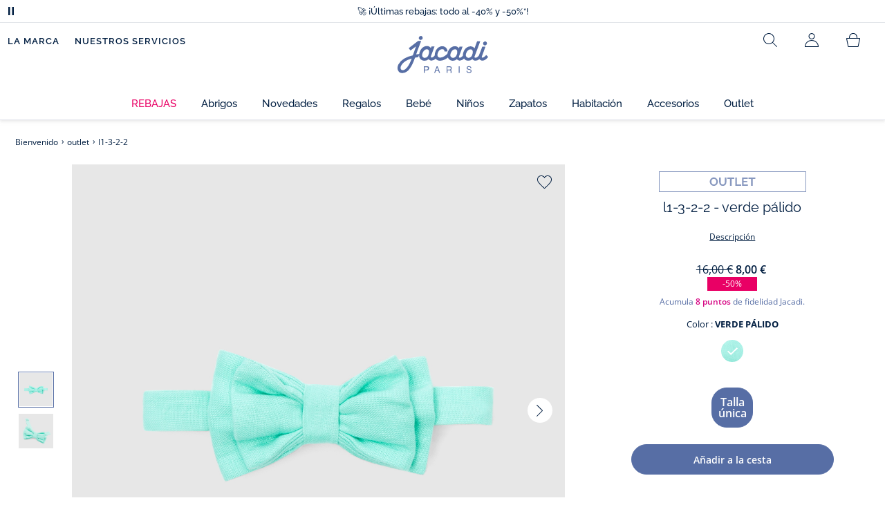

--- FILE ---
content_type: text/html;charset=UTF-8
request_url: https://www.jacadi.es/outlet/l1-3-2-2/p/2033824_271
body_size: 65583
content:
<!DOCTYPE html>

<html lang="es" data-whatinput="mouse">
<head>
	<title>
		l1-3-2-2 - Verde p&aacute;lido | Jacadi Paris</title>

	<style type="text/css">
			@charset "UTF-8";:root{--font-primary:"Open Sans",Arial,Helvetica,sans-serif;--font-secondary:"Raleway",Arial,Helvetica,sans-serif;--font-tertiary:"FuturaPT",Arial,Helvetica,sans-serif;--radius:0.125rem;--sticky-top:3.75rem;--gutter-grid:0.6875rem;--jacadi-blue:#576ea5;--navy-blue:#011e41;--light-blue:#f1f5ff;--bg-blue:#eaf5ff;--border:#e1e3eb;--promo-pink:#ff008c;--promo:#e90065;--fid-pink:#d60784;--fid-light-blue:#eaf5ff;--available:#2ab85d;--opera-red:#ea0029;--opera-pink:#f6bbd4;--opera-pink-a11y:#f99fc9;--eiffel-blue:#194f90;--eiffel-pink:#ea3787;--eiffel-pink-a11y:#e31873;--rhesseme:#00536d;--slate-gray-rgb:106,119,142;--slate-gray:#6a778e;--bright-gray:#353a49;--wild-blue:#8798bf;--alabaster:#fafafa;--error:#c82929;--success:#2ab85d;--snow:#fff;--gray-light:#e1e4e8;--black:#000;--mystic:#e1e5ef;--tundora:#4d4d4d;--red-ribbon:#ec0c2d;--opera-blue:#00357d;--opera-pink:#e60778;--athens-gray:#ececed;--lavender-gray:#e1e3eb;--fid:#976f29;--golden:#af8e58;--html-padding:21.875rem;--html-padding-m:15.625rem;--html-padding-l:18.75rem;--html-padding-xs:15.625rem;--gutter:2.5rem;--default:#000;--text:#575757;--applegreen:#82be00;--blue:#1a73e8;--dove-gray:#707070;--gray-1:#505050;--gray-2:#747678;--gray-3:#a0a0a0;--gray-4:#b9b9b9;--gray-5:#d7d7d7;--gray-6:#e1e1e1;--gray-7:#efefef;--gray-8:#f7f7f7;--gray-9:hsla(0,0%,72.9%,0.5);--gray-10:rgba(57,101,159,0.14);--gallery:#ededed;--gray-loyalty:#fafafa;--limegreen:#d2e100;--orange:#e05206;--raspberry:#cd0037;--red:#d52b1e;--persian-red:#c82929;--yellow:#ffb612;--antigua:#82c4ce;--outline-color:#007bff;--parma:#8798bf;--botticelli:#cfd6e6;--facebook:#3b5998;--pinterest:#bd081c;--parma-dark:#5f697a;--pink:#d50b5f;--hollywood:#ec008c;--background-error:#ffe5e5;--background-success:#ecffe5;--zindex-below:-1;--zindex-default:auto;--zindex-above:1;--zindex-absolute:10;--zindex-fixed:100;--zindex-sticky:600;--zindex-overlay:5000;--zindex-popin:6000;--zindex-skyrocket:9999}*,:after,:before{box-sizing:border-box}:after,:before{background-repeat:no-repeat}html{height:100vh;min-height:100vh;overflow-x:hidden;color:var(--navy-blue)}body,html{background-color:#fff}body{margin:0;padding:0;line-height:1.4;font-family:Arial,sans-serif}li,ol,ul{list-style:none}fieldset,footer,header,main,nav,noscript,section{display:block;margin:0;padding:0}a,button{color:inherit}button{padding:0;font-size:inherit}button,fieldset,img,input,select{border:none;background-color:transparent}button,input{font-family:inherit}img{max-width:100%}.hidden{white-space:nowrap;overflow:hidden;padding:0;width:0;height:0;text-indent:-6.25rem;line-height:0;position:absolute;display:inline;z-index:0}.hidden *{all:inherit}svg:not(:root){overflow:hidden}h1,h2,ol,p,ul{margin-top:0;margin-bottom:24px}ul ul{margin-bottom:0}:focus-visible{outline:2px dotted var(--bright-gray);outline-offset:2px}@media (prefers-reduced-motion:reduce){*,:after,:before{animation-delay:-1ms!important;animation-duration:1ms!important;animation-iteration-count:1!important;background-attachment:scroll!important;scroll-behavior:auto!important}}.jac-btn{--btnHeight:44px;font-family:var(--font-primary);font-weight:600;font-size:.875rem;padding:.625rem 1.125rem;border-radius:6.25rem;min-width:9.375rem;min-height:var(--btnHeight);text-decoration:none;text-align:center;display:inline-flex;align-items:center;justify-content:center;white-space:normal;line-height:1.4;-moz-appearance:initial;appearance:auto;-webkit-appearance:initial}.jac-btn:focus-visible{outline:2px dotted var(--bright-gray);outline-offset:2px}.jac-btn.jac-btn-ico svg{fill:currentColor}.jac-btn-primary,.jac-btn-primary-fid,.jac-btn-primary-jacadi-blue{color:#fff;border:.0625rem solid var(--jacadi-blue);background-color:var(--jacadi-blue)}.jac-btn-primary-fid.jac-btn-ico svg,.jac-btn-primary-jacadi-blue.jac-btn-ico svg,.jac-btn-primary.jac-btn-ico svg{fill:#fff}.jac-btn-primary-fid.jac-btn-fake-disabled,.jac-btn-primary-fid:disabled,.jac-btn-primary-jacadi-blue.jac-btn-fake-disabled,.jac-btn-primary-jacadi-blue:disabled,.jac-btn-primary.jac-btn-fake-disabled,.jac-btn-primary:disabled{background-color:var(--border);color:var(--navy-blue);border-color:var(--border)}.jac-btn-primary-fid-pink{color:#fff;border-color:var(--fid-pink);background-color:var(--fid-pink)}.jac-btn-primary-fid-pink.jac-btn-ico svg{fill:#fff}.jac-btn-secondary{color:var(--navy-blue);border:.0625rem solid var(--navy-blue);background-color:#fff}.jac-btn-secondary.jac-btn-fake-disabled,.jac-btn-secondary:disabled{background-color:var(--border);color:var(--navy-blue);border-color:var(--border)}.jac-btn-secondary--jacady-blue{color:var(--jacadi-blue);border-color:var(--jacadi-blue);background-color:#fff}.jac-btn-secondary-opera-blue{color:var(--opera-blue);border-color:var(--opera-blue);background-color:#fff}.jac-btn-tertiary{color:var(--bright-gray);border:1px solid rgba(var(--slate-gray-rgb),.6);background-color:#fff;font-weight:400}.jac-btn-add{--btnHeight:60px;display:flex;padding-left:.625rem;padding-right:.625rem;align-items:center;text-align:left;border:1px dashed var(--jacadi-blue);background-color:var(--light-blue);width:100%;border-radius:8px;font-family:var(--font-secondary);font-weight:500;font-size:1rem}.jac-btn-add .jac-btn-add__icon{width:2rem;height:2rem;border:1px solid var(--jacadi-blue);background-color:#fff;border-radius:2rem;display:flex;align-items:center;justify-content:center;position:relative;margin-right:.625rem;flex-shrink:0}.jac-btn-add .jac-btn-add__icon:after{content:"";display:block;mask:url(/_ui/desktop/assets/img/svg/plus.svg) no-repeat 50% 50%;-webkit-mask:url(/_ui/desktop/assets/img/svg/plus.svg) no-repeat 50% 50%;mask-size:cover;-webkit-mask-size:cover;background-color:var(--jacadi-blue);height:.8125rem;width:.8125rem;position:absolute;left:50%;top:50%;transform:translate(-50%,-50%)}.jac-btn-tag{color:var(--navy-blue);border:1px solid var(--border);background-color:var(--snow);font-size:.875rem;font-weight:600;padding:.25rem 1.25rem;height:2.75rem;min-width:5rem}.jac-btn-18{--btnHeight:18px}.jac-btn-ico img,.jac-btn-ico svg{display:block;width:1.125rem;height:1.125rem}.jac-btn-icon-left{justify-content:space-between}.jac-btn-icon-left .j-icon,.jac-btn-icon-left img,.jac-btn-icon-left svg{margin-right:.5rem}.jac-btn-icon-right{justify-content:space-between}.jac-btn-icon-right .j-icon,.jac-btn-icon-right img,.jac-btn-icon-right svg{margin-left:.5rem}.jac-btn-icon-only{min-width:0;width:var(--btnHeight);height:var(--btnHeight);min-height:0;padding:0}.jac-btn-icon-only .j-icon,.jac-btn-icon-only img{width:auto;max-width:auto}.jac-btn-icon-left:not(.jac-btn-ico),.jac-btn-icon-right:not(.jac-btn-ico){--bntIconSize:24px;position:relative;display:inline-flex;align-items:center;min-width:0}.jac-btn-icon-left:not(.jac-btn-ico):focus-visible,.jac-btn-icon-right:not(.jac-btn-ico):focus-visible{outline:2px dotted var(--bright-gray);outline-offset:2px}.jac-btn-icon-left:not(.jac-btn-ico):after,.jac-btn-icon-left:not(.jac-btn-ico):before,.jac-btn-icon-right:not(.jac-btn-ico):after,.jac-btn-icon-right:not(.jac-btn-ico):before{display:block;width:var(--bntIconSize);height:var(--bntIconSize);background-color:currentColor;-webkit-mask-size:var(--bntIconSize);mask-size:var(--bntIconSize);-webkit-mask-repeat:no-repeat;mask-repeat:no-repeat}.jac-btn-icon-left:not(.jac-btn-ico):before{content:"";margin-right:.625rem}.jac-btn-icon-right:not(.jac-btn-ico):after{content:"";margin-left:.625rem}.jac-btn-icon-16:not(.jac-btn-ico){--bntIconSize:16px}.jac-btn-icon-20:not(.jac-btn-ico){--bntIconSize:20px}.jac-btn-icon-expand-down:after,.jac-btn-icon-expand-down:before{-webkit-mask-image:url(/_ui/desktop/assets/icons/expand-down.svg);mask-image:url(/_ui/desktop/assets/icons/expand-down.svg)}.jac-btn-icon-chevron-down:after,.jac-btn-icon-chevron-down:before{-webkit-mask-image:url(/_ui/desktop/assets/icons/chevron-down.svg);mask-image:url(/_ui/desktop/assets/icons/chevron-down.svg)}.jac-btn-icon-close-tag:after,.jac-btn-icon-close-tag:before{-webkit-mask-image:url(/_ui/desktop/assets/icons/close-tag.svg);mask-image:url(/_ui/desktop/assets/icons/close-tag.svg)}.jac-btn-expand .jac-btn-expand-hide,.jac-btn-expand[aria-expanded=true] .jac-btn-expand-show{display:none}.jac-btn-expand[aria-expanded=true] .jac-btn-expand-hide{display:inline}.jac-btn-expand[aria-expanded=true] .j-icon{transform:rotate(180deg)}.jac-btn-transparent:not(:disabled){background-color:transparent}.jac-btn-full{display:flex;width:100%}.jac-btn-wide{padding-left:2rem;padding-right:2rem}.jac-btn-square{border-radius:0}.jac-btn-borderless{border:none}.jac-btn-combo{font-size:.8125rem;min-height:2.5rem;min-width:8.75rem;border:1px solid var(--lavender-gray);border-radius:1.25rem;padding:.25rem 1.875rem .25rem 1rem;display:inline-flex;align-items:center;justify-content:space-between;width:auto;position:relative}.jac-btn-combo:not(.jac-btn-combo-unique):after{content:"";display:block;mask:url(/_ui/desktop/assets/icons/expand-down.svg) no-repeat 50% 50%;-webkit-mask:url(/_ui/desktop/assets/icons/expand-down.svg) no-repeat 50% 50%;mask-size:cover;-webkit-mask-size:cover;background-color:var(--bright-gray);height:1rem;width:1rem;position:absolute;right:.75rem;top:50%;transform:translateY(-50%)}.jac-btn-combo b{width:2.5rem;text-align:center;font-size:.875rem;font-weight:600;text-transform:uppercase}.jac-btn-combo:focus-visible{outline:2px dotted var(--bright-gray);outline-offset:2px}.jac-btn-combo[aria-expanded=true]:after{transform:translateY(-50%) rotate(180deg)}.jac-btn-combo.jac-btn-combo-unique{padding-right:1rem}.jac-btn-combo.jac-btn-combo-unique b{text-transform:none;display:inline-block;width:auto;flex-grow:1;font-size:.8125rem;font-weight:600}.jac-btn-wizville{width:auto;height:2.375rem;border-radius:.5rem .5rem 0 0;border:1px solid transparent;padding:0 .5rem;display:flex;align-items:center;justify-content:center;box-shadow:0 2px 4px 0 rgba(0,0,0,.2);transform:rotate(-90deg);transform-origin:bottom right;font-size:.875rem;font-weight:600;position:fixed;top:260px;right:-40px;z-index:49;background-color:#fff}@media (max-width:48rem){.jac-btn-wizville{top:160px}}.jac-btn-wizville.active{right:-1px}.jac-btn-wizville:focus,.jac-btn-wizville:hover{background-color:var(--navy-blue);color:#fff}:root{--itemWidth:auto}.jac-input-checkbox{--inputBgColor:var(--navy-blue);--inputBorderColor:var(--navy-blue);--inputWidth:22px;display:flex}.jac-input-checkbox label{font-size:.875rem;color:var(--navy-blue);margin-left:.5625rem}.jac-input-checkbox .jac-checkbox,.jac-input-checkbox input{-moz-appearance:none;-webkit-appearance:none;margin:0;padding:0;appearance:none;width:var(--inputWidth);height:var(--inputWidth);display:block;border:1px solid var(--inputBorderColor);background:var(--snow);position:relative}.jac-input-checkbox .jac-checkbox:after,.jac-input-checkbox input:after{content:"";display:none;background-color:var(--inputBgColor);width:calc(var(--inputWidth) - 10px);height:calc(var(--inputWidth) - 10px);position:absolute;top:50%;left:50%;transform:translate(-50%,-50%)}.jac-input-select{--inputBorderColor:var(--navy-blue)}.jac-input-select option{font-family:var(--font-primary)}.jac-input-select label{display:block;font-size:.875rem;color:var(--navy-blue);margin-bottom:.5625rem;line-height:1.2}.jac-input-select select{font-family:var(--font-primary);-webkit-appearance:none;-moz-appearance:none;background:none;margin:0;appearance:none;padding:.625rem 1rem;width:100%;min-height:2.5rem;border-radius:0;border:1px solid var(--inputBorderColor);font-size:.875rem;color:var(--navy-blue);background:var(--snow);position:relative;background:url(/_ui/desktop/assets/img/svg/select-pointer.svg) no-repeat 50% 50%;background-size:1.125rem auto;background-repeat:no-repeat;background-position:right .6875rem center}.jac-input-field{position:relative}.jac-input-checkbox label,.jac-input-select label{font-size:.875rem;color:var(--navy-blue)!important}.jac-input-checkbox{display:flex}.jac-input-checkbox label{margin-left:.5625rem}.jac-input-checkbox input{margin:0;padding:0;-webkit-appearance:none;-moz-appearance:none;appearance:none;width:1.375rem;height:1.375rem;display:block;border:.0625rem solid var(--navy-blue);border-radius:0;background:var(--snow);position:relative}.jac-input-checkbox input:after{content:"";display:none;background-color:var(--navy-blue);width:50%;height:50%;position:absolute;top:50%;left:50%;transform:translate(-50%,-50%)}.jac-input-select{display:flex;flex-direction:column;width:100%}.jac-input-select select{border:.0625rem solid var(--navy-blue);border-radius:0;font-size:.875rem;background:var(--snow);padding:.625rem 1.625rem;width:100%;color:var(--navy-blue);height:auto;line-height:1.2}.jac-input-select select::-moz-placeholder{color:var(--jacadi-blue);font-style:italic;font-family:inherit}[class*=jac-icon-]{position:relative;--iconSize:24px}[class*=jac-icon-]:after,[class*=jac-icon-]:before{background-color:currentColor;width:var(--iconSize);height:var(--iconSize);-webkit-mask-size:100%;mask-size:100%;display:inline-block;vertical-align:calc(.375em - var(--iconSize)*0.5)}.jac-icon-favoris:after,.jac-icon-favoris:before{-webkit-mask-image:url(/_ui/desktop/assets/icons/favoris.svg);mask-image:url(/_ui/desktop/assets/icons/favoris.svg)}.jac-icon-livraison:after,.jac-icon-livraison:before{-webkit-mask-image:url(/_ui/desktop/assets/icons/livraison.svg);mask-image:url(/_ui/desktop/assets/icons/livraison.svg)}.jac-icon-play:after,.jac-icon-play:before{-webkit-mask-image:url(/_ui/desktop/assets/icons/play.svg);mask-image:url(/_ui/desktop/assets/icons/play.svg)}.jac-icon-pause:after,.jac-icon-pause:before{-webkit-mask-image:url(/_ui/desktop/assets/icons/pause.svg);mask-image:url(/_ui/desktop/assets/icons/pause.svg)}.jac-icon-user:after,.jac-icon-user:before{-webkit-mask-image:url(/_ui/desktop/assets/icons/user.svg);mask-image:url(/_ui/desktop/assets/icons/user.svg)}.jac-icon--left:before{content:""}.jac-icon--20{--iconSize:20px}.jac-icon--24{--iconSize:24px}.jac-icon--28{--iconSize:28px}.jac-link{font-family:var(--font-primary);font-size:.875rem;line-height:1.375rem;font-weight:600;color:var(--navy-blue);text-decoration:underline}.jac-link-hover{text-decoration:none}.c-navInterCategory{height:5rem}.c-navInterCategory.swiper{display:flex;align-items:center}@media (max-width:64rem){.c-navInterCategory{height:3.125rem}}@media (max-width:64rem){.c-navInterCategory.swiper{margin-left:calc(var(--gutter-grid)*-2);margin-right:calc(var(--gutter-grid)*-2)}}.c-navInterCategory__list{padding:0;margin-bottom:0}.c-navInterCategory__list.swiper-wrapper{height:1.625rem}.c-navInterCategory__listItem.swiper-slide{width:auto}.c-navInterCategory__listItem[aria-current=page] .c-navInterCategory__link{font-weight:700;color:var(--jacadi-blue)}.c-navInterCategory__listItem[aria-current=page] .c-navInterCategory__link:before{opacity:1}.c-navInterCategory__link{font-size:.75rem;text-decoration:none;color:var(--navy-blue);font-weight:500;position:relative;padding:2px 4px 6px;margin-bottom:0;font-family:var(--font-secondary)}.c-navInterCategory__link:before{content:"";position:absolute;height:1px;width:100%;left:0;bottom:0;background-color:var(--jacadi-blue);opacity:0}@media (max-width:64rem){.c-navInterCategory__link:before{bottom:.25rem}}.jac-product-list .jac-tuile{height:100%}@keyframes splide-loading{0%{transform:rotate(0)}to{transform:rotate(1turn)}}.splide__track--draggable{-webkit-touch-callout:none}.splide__track--fade>.splide__list{display:block}.splide__track--fade>.splide__list>.splide__slide{left:0;opacity:0;position:absolute;top:0;z-index:0}.splide__track--fade>.splide__list>.splide__slide.is-active{opacity:1;position:relative;z-index:1}.splide--rtl{direction:rtl}.splide__track--ttb>.splide__list{display:block}.splide__container{box-sizing:border-box;position:relative}.splide__list{backface-visibility:hidden;display:flex;height:100%;margin:0!important;padding:0!important}.splide.is-initialized:not(.is-active) .splide__list{display:block}.splide__pagination{align-items:center;display:flex;flex-wrap:wrap;justify-content:center;margin:0}.splide__pagination li{display:inline-block;line-height:1;list-style-type:none;margin:0}.splide__progress__bar{width:0}.splide{position:relative;visibility:hidden}.splide.is-initialized,.splide.is-rendered{visibility:visible}.splide__slide{backface-visibility:hidden;box-sizing:border-box;flex-shrink:0;list-style-type:none!important;margin:0;position:relative}.splide__slide img{vertical-align:bottom}.splide__spinner{animation:splide-loading 1s linear infinite;border:2px solid #999;border-left-color:transparent;border-radius:50%;bottom:0;contain:strict;display:inline-block;height:20px;left:0;margin:auto;position:absolute;right:0;top:0;width:20px}.splide__sr{clip:rect(0 0 0 0);border:0;height:1px;margin:-1px;overflow:hidden;padding:0;position:absolute;width:1px}.splide__toggle.is-active .splide__toggle__play,.splide__toggle__pause{display:none}.splide__toggle.is-active .splide__toggle__pause{display:inline}.splide__track{overflow:hidden;position:relative;z-index:0}.splide__slide--has-video:hover .splide__video__play{opacity:1}.splide__slide__container--has-video{position:relative}.splide__slide__container--has-video:hover .splide__video__play{opacity:1}.splide__video{height:100%;left:0;top:0;width:100%}.splide__video__wrapper{background:#000;height:inherit;width:inherit}.splide__video__wrapper div,.splide__video__wrapper iframe,.splide__video__wrapper video{height:100%;width:100%}.splide__video__play{align-items:center;background:#ccc;border:0;border-radius:50%;display:flex;height:40px;justify-content:center;left:50%;opacity:.7;position:absolute;top:50%;transform:translate(-50%,-50%);width:40px}.splide__video__play:after{border-color:transparent transparent transparent #000;border-style:solid;border-width:9px 0 9px 17px;content:"";display:inline-block;margin-left:4px}.splide__arrows .splide__arrow--next,.splide__arrows .splide__arrow--prev{display:flex;justify-content:center;align-items:center;position:absolute;padding:0;width:2.25rem;height:2.25rem;background:var(--snow);border-radius:50%;z-index:5}.splide__arrows .splide__arrow--next:disabled,.splide__arrows .splide__arrow--prev:disabled{opacity:0}.splide__pagination{width:100%;padding-top:1rem}.splide__pagination .splide__pagination__page{height:.4375rem;width:.4375rem;background:var(--border);padding:0;border-radius:50%;margin:0 .875rem}.splide__pagination .splide__pagination__page.is-active{background:var(--snow);box-shadow:0 0 0 5px var(--jacadi-blue)}.splide__track.clearfix:after{right:-20%}.splide__track.clearfix:after,.splide__track.clearfix:before{content:" ";width:20%;height:100%;top:0;position:absolute;background-color:var(--snow);z-index:1}.splide__track.clearfix:before{left:-20%}.smash-m1{margin:24px}.smash-p05{padding:12px}.smash-deco-roll{text-decoration:none}.j-btnIcon{font-weight:600;font-family:var(--font-primary);position:relative;box-sizing:border-box;display:inline-block;vertical-align:middle;padding:0 .3125rem;border:none;background:none;color:var(--navy-blue);font-size:.75rem;line-height:1;text-decoration:none;text-transform:uppercase;text-align:center;margin:0}@media (max-width:64.0525em){.j-btnIcon-label{display:none}}.j-btnIcon .j-icon{display:block;margin:0 auto .625rem;fill:var(--slate-gray)}.j-btnIcon--scroll-top-arrow .j-icon{width:3.125rem;height:3.125rem}@media (max-width:39.99em){.j-btnIcon--scroll-top-arrow .j-icon{width:1.875rem;height:1.875rem}}.j-btnIcon--scroll-top-arrow .j-btnIcon-label{display:none}.j-scroll-top-arrow{position:fixed;right:1.25rem;bottom:.625rem;z-index:1;display:none}@media (max-width:39.99em){.j-scroll-top-arrow{right:.9375rem;bottom:.625rem}}.j-add-btn--wishlist>span:before{background-image:url(/_ui/desktop/assets/img/svg/favorite-parma.svg)}.j-container{max-width:1300px;margin-left:auto;margin-right:auto}:root{--fullHeaderHeight:174px;--headerWrapperHeight:141px}.js-autocomplete-resultWrapper{display:none}#solr-search-section.jac-search-layer{--searchLayerWidth:1250px;display:none;position:fixed;top:0;left:0;width:100%;height:100vh;z-index:60;overflow-y:auto;background:var(--snow)}#velou-search-section.disabled-jac-search-layer{--searchLayerWidth:1250px;display:none;position:fixed;top:0;left:0;width:100%;height:100vh;z-index:60;overflow-y:auto;background:var(--snow)}#solr-search-section .jac-autocomplete-wrap,#velou-search-section .jac-autocomplete-wrap{position:relative}#solr-search-section .jac-autocomplete-search-wrap,#velou-search-section .jac-autocomplete-search-wrap{background-color:var(--light-blue);min-height:6.25rem;display:flex;align-items:center;justify-content:center;padding:0 2.5rem;margin-bottom:1.875rem}@media (max-width:64rem){#solr-search-section .jac-autocomplete-search-wrap,#velou-search-section .jac-autocomplete-search-wrap{min-height:6.25rem;padding:0 3.75rem 0 1.25rem}}#solr-search-section .jac-autocomplete-label,#velou-search-section .jac-autocomplete-label{position:absolute;left:1.5rem;top:50%;transform:translateY(-50%);height:2.75rem;width:2.75rem;display:flex;align-items:center;justify-content:center}@media (max-width:64rem){#solr-search-section .jac-autocomplete-label,#velou-search-section .jac-autocomplete-label{left:0}}#solr-search-section .jac-autocomplete-search-ico img,#velou-search-section .jac-autocomplete-search-ico img{display:block}#solr-search-section .jac-autocomplete-input-wrap,#velou-search-section .jac-autocomplete-input-wrap{position:relative;max-width:var(--searchLayerWidth);margin-right:auto;margin-left:auto;width:100%;padding-right:calc(var(--gutter-grid)*2);padding-left:calc(var(--gutter-grid)*2)}@media (max-width:64rem){#solr-search-section .jac-autocomplete-input-wrap,#velou-search-section .jac-autocomplete-input-wrap{padding:0}}#solr-search-section .jac-autocomplete-input,#velou-search-section .jac-autocomplete-input{border:1px solid var(--navy-blue);min-height:2.75rem;border-radius:44px;padding:0 1.5rem 0 2.75rem;font-size:1.125rem;width:100%;background-color:#fff;color:var(--navy-blue)}#solr-search-section .jac-autocomplete-input::-moz-placeholder,#velou-search-section .jac-autocomplete-input::-moz-placeholder{color:var(--jacadi-blue);font-family:inherit}#solr-search-section .jac-autocomplete-reset,#velou-search-section .jac-autocomplete-reset{position:absolute;right:3.125rem;top:50%;transform:translateY(-50%);padding:0;min-width:0;flex-shrink:0;text-decoration:underline;font-weight:400;color:var(--jacadi-blue);font-size:.75rem;font-weight:600}@media (max-width:64rem){#solr-search-section .jac-autocomplete-reset,#velou-search-section .jac-autocomplete-reset{right:1.25rem}}#solr-search-section .jac-autocomplete-close,#velou-search-section .jac-autocomplete-close{position:absolute;right:-60px;top:50%;transform:translateY(-50%);padding:0;min-width:0;flex-shrink:0;width:2.75rem;height:2.75rem}@media (max-width:1400px){#solr-search-section .jac-autocomplete-close,#velou-search-section .jac-autocomplete-close{right:-20px}}@media (max-width:64rem){#solr-search-section .jac-autocomplete-close,#velou-search-section .jac-autocomplete-close{right:-50px}}.jac-search-layer__section{max-width:var(--searchLayerWidth);margin-right:auto;margin-left:auto;width:100%;margin-bottom:2.5rem}.js-autocomplete-section{max-width:var(--searchLayerWidth);margin-right:auto;margin-left:auto;padding-right:calc(var(--gutter-grid)*2);padding-left:calc(var(--gutter-grid)*2)}.smash-visually-hidden,.sr-only{position:absolute;width:1px;height:1px;padding:0;margin:-1px;overflow:hidden;clip:rect(0,0,0,0);border:0}button:not([class*=j-]):first-letter{text-transform:uppercase}.jac-btn-full-wrapper{width:100%}.jac-btn.search-cta-checkout{margin-left:1rem}@media screen and (max-width:48rem){.jac-btn.search-cta-checkout{width:100%;margin:.9375rem 0 0}}.jac-filter{margin-bottom:1.25rem;margin-top:1.25rem;display:flex;align-items:center;justify-content:space-between;border-bottom:1px solid var(--navy-blue)}@media screen and (max-width:64rem){.jac-filter{margin-top:0}}.jac-filter .jac-filter-list-title{font-size:.875rem;text-align:center;margin:0 auto;line-height:1.4;font-weight:400;font-family:var(--font-primary)}@media screen and (max-width:48rem){.jac-filter .jac-filter-list-title{font-size:.75rem}}.jac-filter .jac-filter-btn{font-size:1rem;font-family:var(--font-secondary);justify-content:space-between;font-weight:500;min-width:0;padding:1rem 0}.jac-filter .jac-filter-btn.isLoading:after{--bntIconSize:16px;background-color:transparent;-webkit-mask-image:none;mask-image:none;background-image:url(/_ui/desktop/assets/img/jacadi-loader.gif);background-position:50%;background-size:16px auto;background-repeat:no-repeat}@media screen and (max-width:48rem){.jac-filter .jac-btn{font-size:1rem}}.jac-filter-filter{order:-1}@media screen and (max-width:48rem){.jac-filter-filter{order:unset}}.jac-filter-filter .jac-btn{min-width:4.375rem}@media screen and (max-width:64rem){.page-productList .jac-viewport{overflow:hidden}}.jac-product-filter-list{display:flex;flex-direction:row;gap:.875rem;margin:0;padding:0 0 1.25rem;overflow-x:auto;overscroll-behavior-x:contain;-webkit-overflow-scrolling:touch}.jac-product-filter-list::-webkit-scrollbar{width:.25rem;height:.125rem;border-radius:5px}.jac-product-filter-list::-webkit-scrollbar-thumb{background-color:var(--slate-gray);border-radius:5px}.jac-product-filter-list::-webkit-scrollbar-track{background-color:var(--lavender-gray);border-radius:5px}.jac-content-filter{padding:.5rem 0 0;display:none}.jac-content-filter [class*=jac-content-filter-list-grid]{padding:0;gap:1rem;display:flex;flex-wrap:wrap}.jac-content-filter .jac-content-filter-list-grid .jac-btn-filter-value{width:4.375rem}.jac-content-filter .jac-content-filter-list-grid-auto .jac-btn-filter-value{width:auto;padding-left:1.5625rem;padding-right:1.5625rem}.jac-content-filter .jac-product-colors-pellets-list{padding-left:.25rem;padding-right:.25rem;padding-top:.25rem;justify-content:flex-start}.jac-content-filter .jac-btn-filter-value{font-size:1rem;font-weight:600;height:2.75rem;min-width:4.375rem;padding-left:.5rem;padding-right:.5rem;font-weight:400}.jac-content-filter .jac-btn-filter-value:not(:disabled):not(.jac-btn-no-hover){border-color:var(--lavender-gray)}.jac-content-filter-list .jac-filter-label{border-bottom:1px solid var(--gray-light)}.jac-content-filter-list .jac-button-filter{width:100%;justify-content:space-between;padding:1.25rem 0;font-size:1rem;font-family:var(--font-secondary);font-weight:500}@media screen and (max-width:48rem){.jac-content-filter-list .jac-button-filter{font-weight:600}}.jac-filter-sortby-list,.jac-filter-sortby-list li{margin:0;padding:0}.jac-filter-sortby-list .jac-btn{justify-content:flex-start;font-size:1rem;font-weight:400;min-width:0;padding-right:1.875rem;font-family:var(--font-secondary);border-radius:0}.jac-product-card.jac-product-card-border{border-top:.0625rem solid var(--gallery);border-bottom:.0625rem solid var(--gallery);padding:1.0625rem 0}.jac-product-card-figcaption,.jac-product-card-figure{display:flex;justify-content:space-between}.jac-product-card-figcaption{padding-left:.75rem;flex-direction:column;flex-grow:1;align-items:flex-start}.jac-product-main{align-items:flex-start}.jac-product-offset{padding-left:calc(60px + var(--gutter-grid)*3)}@media (max-width:64rem){.jac-product-offset{padding:0}}.jac-product-offset-video{padding-left:calc(rem(60px) + var(--gutter-grid)*3)}@media (max-width:64rem){.jac-product-offset-video{padding:0}}.jac-product-video{margin:3.75rem 0;padding-right:calc(rem(60px) + var(--gutter-grid)*3)}@media (max-width:48rem){.jac-product-video{margin-right:calc(var(--gutter-grid)*-1);margin-left:calc(var(--gutter-grid)*-1);padding-right:unset}}.jac-product-video-wrapper{aspect-ratio:16/9}.jac-product-video-wrapper video{-o-object-fit:cover;object-fit:cover;width:100%}.jac-product-stock-alert{display:flex;justify-content:center;align-items:center;gap:8px;margin-top:10px;margin-bottom:15px}.jac-product-stock-alert:before{content:"";display:block;width:8px;height:8px;border-radius:8px;background-color:var(--available)}.jac-product-stock-alert-info{font-size:.75rem;font-weight:600}.jac-product-carousel{display:flex;align-items:flex-start}@media (max-width:64rem){.jac-product-main .jac-product-carousel{padding-left:0;padding-right:0}}.jac-product-splide-main-wrapper{flex-grow:1;min-width:.625rem;padding:0 calc(var(--gutter-grid)*2)}@media (max-width:48rem){.jac-product-splide-main-wrapper{padding:0;margin-left:calc(var(--gutter-grid)*-1);margin-right:calc(var(--gutter-grid)*-1)}}.jac-product-splide-thumbs-wrapper{flex-grow:0;width:3.75rem;padding:2.1875rem 0;flex-shrink:0;display:flex;align-items:center;align-self:center}@media (max-width:48rem){.jac-product-splide-thumbs-wrapper{display:none}}.jac-product-splide-main{width:100%;height:100%}@media (max-width:48rem){.jac-product-splide-main{height:auto}}.jac-product-splide-main .jac-product-add-btn{position:absolute;right:1rem;top:1rem;z-index:10}.jac-product-splide-main .jac-product-back-btn{display:none}@media (max-width:48rem){.jac-product-splide-main .jac-product-back-btn{display:flex;justify-content:center;align-items:center;position:absolute;left:1rem;top:.625rem;padding:0;width:2.25rem;height:2.25rem;background:var(--snow);border-radius:50%;z-index:10}}.jac-product-splide-main .splide__list,.jac-product-splide-main .splide__track{height:100%}.jac-product-splide-main .splide__arrow--next,.jac-product-splide-main .splide__arrow--prev{top:50%}.jac-product-splide-main .splide__arrow--prev{left:0;transform:translate(50%,-50%)}.jac-product-splide-main .splide__arrow--next{right:0;transform:translate(-50%,-50%)}.jac-product-splide-main .splide__slide{height:100%}.jac-product-splide-main .splide__slide figure{width:100%;height:100%}.jac-product-splide-main .splide__slide figure:not(.jac-video-player) img,.jac-product-splide-main .splide__slide figure video{width:100%;height:100%;-o-object-fit:cover;object-fit:cover}.jac-product-splide-main .splide__slide picture{width:100%;height:100%}.jac-product-splide-main .splide__slide picture:not(.jac-video-player) img{width:100%;height:100%;-o-object-fit:cover;object-fit:cover}.jac-product-splide-main .splide__pagination{padding-left:0}@media (max-width:48rem){.jac-product-splide-main{margin-bottom:1.75rem}}.jac-product-splide-thumbs{width:100%}.jac-product-splide-thumbs .splide__arrow--next,.jac-product-splide-thumbs .splide__arrow--prev{left:50%}.jac-product-splide-thumbs .splide__arrow--prev{top:0;transform:translate(-50%,-100%) rotate(90deg)}.jac-product-splide-thumbs .splide__arrow--next{bottom:0;transform:translate(-50%,100%) rotate(90deg)}.jac-product-splide-thumbs .splide__slide{padding:.25rem}.jac-product-splide-thumbs .splide__slide-video{display:flex;flex-direction:column;align-items:center;font-size:.8125rem}.jac-product-splide-thumbs .splide__slide-video span{margin-top:.25rem}.jac-product-splide-thumbs .splide__slide-video:before{content:"";width:calc(100% - 8px);height:calc(100% - 8px);position:absolute;background:url(/_ui/desktop/assets/img/svg/video-playback-play.svg) no-repeat 50% 50%}.jac-product-splide-thumbs .splide__slide figure{padding:.0625rem}.jac-product-splide-thumbs .splide__slide figure img{width:100%;height:100%;-o-object-fit:cover;object-fit:cover}.jac-product-splide-thumbs .splide__slide.is-active figure{border:.0625rem solid var(--jacadi-blue)}.jac-product-splide-look{margin-top:1.5rem;margin-bottom:1.5rem}@media (max-width:48rem){.jac-product-splide-look{visibility:visible;margin:0 calc(var(--gutter-grid)*-1)}.jac-product-splide-look .splide__list{width:100%;flex-direction:column}.jac-product-splide-look .splide__track{overflow-y:visible}.jac-product-splide-look .splide__arrows{display:none}}.jac-product-splide-look .splide__arrow--next,.jac-product-splide-look .splide__arrow--prev{top:40%}.jac-product-splide-look .splide__arrow--prev{left:0;transform:translate(100%,-100%)}.jac-product-splide-look .splide__arrow--next{right:0;transform:translate(-100%,-100%)}.jac-product-splide-look .jac-product-add-btn{position:absolute;right:1.25rem;top:.75rem;z-index:10}.jac-product-aside{margin-top:1.4375rem 0}.jac-product-info-header,.jac-product-sizes-header{text-align:center}.jac-product-info-header .jac-link,.jac-product-info-header .jac-nav-panel-fig-caption-link,.jac-product-sizes-header .jac-link,.jac-product-sizes-header .jac-nav-panel-fig-caption-link{font-size:.75rem;margin-top:.625rem;font-weight:400}.jac-product-info-sticker{margin:0;display:flex;justify-content:center}.jac-product-info-header .jac-title{margin-bottom:0}.jac-product-info-header .jac-link,.jac-product-info-header .jac-nav-panel-fig-caption-link{margin-top:1.25rem;display:block;text-align:center}.jac-product-colors,.jac-product-price{display:flex;justify-content:center}.jac-product-price{flex-wrap:wrap;align-items:center}.jac-product-price-ecopart{width:100%}.jac-product-price-sticker{display:flex;justify-content:center;width:100%}.jac-product-price-sticker-promo{display:inline-flex;background:var(--error);font-size:.75rem;font-weight:400;color:var(--snow);padding:.125rem 1.375rem;justify-content:center}.jac-product-price-sticker-promo-label{margin-right:.25rem}.jac-product-price-value{font-weight:600;margin-right:.25rem}.jac-product-price-start{font-weight:300;font-size:.875rem;margin-right:.25rem;align-self:center}.jac-product-price-crossed{margin-right:.25rem}.jac-product-price:has(.jac-product-price-crossed) .jac-product-price-value{color:var(--promo)}.jac-product-colors{flex-direction:column;align-items:center;margin:.9375rem 0}.jac-product-colors-header{color:var(--navy-blue);font-family:var(--font-primary);font-size:.8125rem;margin-bottom:.625rem}.jac-product-colors-header p{margin:0}.jac-product-colors-pellets-list{padding:0;display:flex;align-items:center;justify-content:center;flex-wrap:wrap;gap:1.5rem;margin:0 0 .5rem}.jac-product-colors-pellets-list .jac-pellet-color:before{content:"";width:.9375rem;height:.9375rem;display:none;position:absolute;background:url(/_ui/desktop/assets/img/svg/checked-full-white.svg) no-repeat 0 0;z-index:1}.jac-product-colors-pellets-list .jac-pellet-color.active:before{display:block}.jac-product-colors-pellets-list .jac-pellet-color-fig{flex-shrink:0;transform:scale(.9)}.jac-product-sizes{max-width:400px;margin:0 auto}.jac-product-sizes-list{padding:0;margin:.625rem 0;display:grid;justify-content:center;gap:12px;grid-template-columns:repeat(auto-fill,60px);place-items:center}@media (max-width:48rem){.jac-product-sizes-list{margin-left:-15px;margin-right:-15px}}.jac-product-sizes-list.centered{display:flex;flex-wrap:wrap;gap:10px;align-items:center;justify-content:center}.jac-product-sizes-list .jac-combo-option{padding:0}.jac-product-add-list{margin:1rem 0;padding:0;display:flex;justify-content:center}.jac-product-add-btn,.jac-product-add-list-item{display:flex;align-items:center}.jac-product-add-btn{padding:0}.jac-product-add-btn:before{content:"";height:1.5rem;flex-shrink:0;display:block;width:1.5rem;background:url(/_ui/desktop/assets/img/svg/favorite-navy-blue.svg) no-repeat 0 0}.jac-product-add-btn.active:before{background-image:url(/_ui/desktop/assets/img/svg/favorite-active-navy-blue.svg)}.jac-product-shipping-date{font-size:.875rem;font-weight:600;margin:2.5rem 0 0;text-align:center}.jac-product-action{margin:.875rem 0 0}.jac-product-reinsurance{display:flex;justify-content:center;margin:1.125rem 0 0}@media (max-width:48rem){.jac-product-reinsurance{justify-content:start}}.jac-product-reinsurance-list{margin:0;padding:0}.jac-product-reinsurance-list-item{display:flex;margin:.75rem 0;align-items:center}.jac-product-reinsurance-list-item img{width:1.5rem;height:1.5rem;-o-object-fit:contain;object-fit:contain}.jac-product-reinsurance-list-item-gift img{padding:.125rem}.jac-product-tabs{margin:2.5rem 0}.jac-product-tabs-list-count{display:flex;align-items:center;justify-content:center;position:absolute;top:0;left:0;width:1.9375rem;height:1.9375rem;font-weight:600;background-color:var(--slate-gray);color:var(--snow);font-size:.875rem}.jac-product-tabs-carousel.splide{visibility:visible}.jac-product-tabs-carousel.splide.is-initialized:not(.is-active) .splide__list{display:flex}.jac-product-tabs-notice{border:.0625rem solid var(--border);padding:1.25rem 2.5rem;display:flex;justify-content:space-between;align-items:center}@media (max-width:48rem){.jac-product-tabs-notice{flex-direction:column}}.jac-product-tabs-notice-dl,.jac-product-tabs-notice-info{flex-grow:1}.jac-product-tabs-notice-info{display:flex;align-items:center}@media (max-width:48rem){.jac-product-tabs-notice-info{margin-top:.625rem;flex-direction:column}}.jac-product-tabs-notice-info-weight{margin-left:.3125rem}.jac-product-tabs-notice-info img{margin-left:.75rem}.jac-product-tabs-notice-info-ref{display:flex;align-items:center}.jac-product-tabs-notice-margin{margin-top:3.75rem}.jac-product-tabs-dimension .splide__arrow,.jac-product-tabs-specificity .splide__arrow{display:none}@media (max-width:48rem){.jac-product-tabs-dimension .splide__arrow,.jac-product-tabs-specificity .splide__arrow{display:flex}}.jac-product-tabs-dimension .splide__arrow--next,.jac-product-tabs-dimension .splide__arrow--prev,.jac-product-tabs-specificity .splide__arrow--next,.jac-product-tabs-specificity .splide__arrow--prev{top:50%}.jac-product-tabs-dimension .splide__arrow--prev,.jac-product-tabs-specificity .splide__arrow--prev{left:0;transform:translate(50%,-50%)}.jac-product-tabs-dimension .splide__arrow--next,.jac-product-tabs-specificity .splide__arrow--next{right:0;transform:translate(-50%,-50%)}.jac-product-tabs-dimension-list,.jac-product-tabs-specificity-list{padding:0;margin:0;justify-content:left;display:flex}.jac-product-tabs-dimension-list li,.jac-product-tabs-specificity-list li{position:relative;width:33.3%}@media (max-width:48rem){.jac-product-tabs-dimension-list li,.jac-product-tabs-specificity-list li{width:100%}}.jac-product-tabs-dimension-list li figure,.jac-product-tabs-specificity-list li figure{text-align:left;width:75%;position:relative}@media (max-width:48rem){.jac-product-tabs-dimension-list li figure,.jac-product-tabs-specificity-list li figure{width:100%}}.jac-product-tabs-dimension-list li figure img,.jac-product-tabs-specificity-list li figure img{width:100%;height:auto;-o-object-fit:contain;object-fit:contain}.jac-product-tabs-specificity-list li figure{text-align:center}.jac-product-tabs-innovation{display:flex;justify-content:space-between}@media (max-width:48rem){.jac-product-tabs-innovation{flex-direction:column}}.jac-product-tabs-innovation-text{padding-right:8.125rem}@media (max-width:48rem){.jac-product-tabs-innovation-text{padding-right:0}}.jac-product-tabs-innovation-img{width:25rem;flex-shrink:0}@media (max-width:48rem){.jac-product-tabs-innovation-img{width:auto;max-width:25rem;margin:0 auto}}.jac-product-tabs-innovation-img img{width:100%;-o-object-fit:contain;object-fit:contain}.jac-product-tabs-description{padding-right:8.125rem}@media (max-width:48rem){.jac-product-tabs-description{padding-right:0}}.jac-product-tabs-composition{padding-left:1.875rem;border-left:.0625rem solid rgba(var(--slate-gray-rgb),.2)}@media (max-width:48rem){.jac-product-tabs-composition{padding-left:0;border-left:0}}.jac-product-tabs-composition-part{margin-bottom:1rem}.jac-product-tabs-composition-part p{margin-bottom:0}.jac-product-tabs-composition-recyclable{display:flex;margin:.75rem 0;align-items:center}.jac-product-tabs-care-list{margin:.6875rem 0;padding:0}.jac-product-tabs-care-list-item{display:flex;align-items:center;font-size:.875rem;margin:.625rem 0}.jac-product-tabs-care-list-item svg{fill:var(--slate-gray)}.jac-product-tabs-care-list-item-label{margin-left:1rem}.jac-product-tabs-rhesseme-list{margin:.6875rem 0 2.0625rem;padding:0}.jac-product-tabs-rhesseme-list-item{display:flex;align-items:center;font-size:.875rem;margin:1rem 0;font-weight:600}.jac-product-tabs-rhesseme-list-item svg{fill:var(--slate-gray)}.jac-product-tabs-rhesseme-list-item-label{margin-left:1rem}.jac-product-lookbook{margin:3.75rem 0}@media (max-width:48rem){.jac-product-lookbook{margin:1rem calc(var(--gutter-grid)*-1)}}.jac-product-lookbook-fig{display:grid;grid-template-columns:1fr 2fr;grid-column-gap:0;grid-row-gap:0}@media (max-width:48rem){.jac-product-lookbook-fig{grid-template-columns:1fr}}.jac-product-lookbook-pic{grid-row-start:1;grid-row-end:3;display:flex;align-items:center;justify-content:center}@media (max-width:48rem){.jac-product-lookbook-pic{grid-row-start:2;grid-row-end:2}}.jac-product-lookbook-pic img{width:100%;display:block;-o-object-fit:cover;object-fit:cover}.jac-product-lookbook-caption{align-self:end;padding:3.125rem 3.125rem 0;text-align:center;display:flex;flex-direction:column}@media (max-width:48rem){.jac-product-lookbook-caption{width:100%;padding:1.5625rem;height:100%;display:flex;flex-direction:column;justify-content:space-between}}.jac-product-lookbook-caption .jac-title{margin:1rem 0 2rem}@media (max-width:48rem){.jac-product-lookbook-caption .jac-title{margin-bottom:0}}.jac-product-lookbook-action{padding:0 3.125rem 3.125rem;align-self:start;display:flex;justify-content:center}@media (max-width:48rem){.jac-product-lookbook-action{padding:1.5625rem}}.jac-product-lookbook-theme-label{color:var(--pink);display:block}.jac-product-look-carousel{padding-top:3.75rem;position:relative;z-index:2}@media (max-width:48rem){.jac-product-look-carousel{margin:0;padding-top:1.25rem;padding-bottom:1.25rem}}.jac-product-look-carousel-item-number{color:var(--jacadi-blue);margin:0}.jac-product-look-item{position:relative;width:18.125rem;padding:0 calc(var(--gutter-grid)) 4.375rem calc(var(--gutter-grid))}@media (max-width:48rem){.jac-product-look-item{width:100%;margin-bottom:1.25rem;padding-bottom:1.25rem}}.jac-product-look-item img:not(.j-icon){width:100%;height:auto;-o-object-fit:cover;object-fit:cover}.jac-product-look-item-popin{display:none}.jac-product-look-item-main{width:26.875rem;padding-inline:calc(var(--gutter-grid)*2)}@media (max-width:48rem){.jac-product-look-item-main{width:100%}}.jac-product-look-item-fig-img{position:relative}@media (max-width:48rem){.jac-product-look-item-fig{display:flex;flex-direction:column}}.jac-product-look-item-fig-caption{display:flex;flex-direction:column;align-items:flex-end;margin:.875rem 0}@media (max-width:48rem){.jac-product-look-item-fig-caption{flex-grow:1;text-align:right}}.jac-product-look-aside{position:sticky;top:var(--headerStickyHeight);z-index:20}#first-tablist{display:none}@media (max-width:48rem){#first-tablist{display:flex}}.j-add-btn--wishlist .sr-only{border:0;clip:rect(1px,1px,1px,1px);-webkit-clip-path:inset(50%);clip-path:inset(50%);height:1px;margin:-1px;overflow:hidden;padding:0;position:absolute;width:1px;white-space:nowrap}.jac-combo-option{padding:.3125rem}.jac-combo-option.option-current{outline:.0625rem dotted var(--bright-gray);background-color:var(--bright-gray)}.jac-product-wishlist-list{display:grid;grid-template-columns:repeat(3,1fr);grid-gap:calc(var(--gutter-grid)*2);grid-auto-rows:1fr;padding:0;margin:2.5rem 0}@media screen and (max-width:48rem){.jac-product-wishlist-list{grid-template-columns:repeat(2,1fr);grid-gap:var(--gutter-grid);grid-auto-rows:auto}}.jac-product-wishlist-item{position:relative}.jac-product-wishlist-remove{position:absolute;right:.75rem;top:.75rem;width:.875rem;height:.875rem;z-index:4}.jac-product-wishlist-remove svg{width:100%;height:100%}.jac-product-birthlist-like{position:absolute;top:.3125rem;left:.625rem;padding-left:0}.jac-product-birthlist-like:before{display:inline-block;vertical-align:top;width:20px;height:20px;background-position:50% 50%;content:"";background-image:url(/_ui/desktop/assets/img/svg/favorite-parma.svg)}.jac-product-birthlist-like-active:before,.jac-product-birthlist-like:focus:before,.jac-product-birthlist-like:hover:before{background-image:url(/_ui/desktop/assets/img/svg/favorite-active-red.svg)}.jac-product-birthlist-like-count{display:inline-block;vertical-align:top;padding-left:.125rem;font-weight:300;font-family:var(--font-primary);position:relative;color:var(--gray-3);font-size:1.125rem;line-height:1}.jac-product-birthlist-remove{position:absolute;right:.75rem;top:.75rem;width:.875rem;height:.875rem;z-index:4}.jac-product-birthlist-remove svg{width:100%;height:100%}.jac-modal{background-color:rgba(243,244,248,.7);position:fixed;height:100%;width:100%;display:flex;justify-content:center;align-items:center;left:0;top:0;z-index:var(--zindex-popin);padding:4.5rem 2.5rem;opacity:0;visibility:hidden}@media screen and (max-width:48rem){.jac-modal{padding:2rem}}.jac-modal-container{position:relative;overflow:auto;display:flex;flex-direction:column;background-color:var(--snow);padding:2.125rem 1.8125rem;max-width:49.375rem;width:100%;max-height:100%;opacity:0;transform:translateY(25%);overscroll-behavior:contain}.jac-modal-content{flex-grow:1;margin:1rem 0}.jac-modal-close{background-image:url(/_ui/desktop/assets/img/svg/modal-close.svg);right:0;width:1.25rem;height:1.25rem}.jac-modal-close{background-repeat:no-repeat;background-position:50%;position:absolute;top:0;padding:0;margin:1.25rem}.jac-modal-title{margin-top:.625rem}.jac-modal-header{display:flex;flex-direction:column}.jac-modal-footer{display:flex;justify-content:center}.jac-modal-panel{justify-content:flex-end;padding:0}.jac-modal-panel .jac-modal-container{height:100%;max-width:49.375rem;transform:translate(50%);padding:2.5rem 3rem 3.125rem;box-shadow:0 .25rem .5rem 0 var(--gray-9)}@media (max-width:48rem){.jac-modal-panel .jac-modal-container{padding:2rem;max-width:100%}}.jac-modal-loader{position:absolute;top:0;left:0;width:100%;height:100%;background-color:hsla(0,0%,100%,.6);z-index:var(--zindex-absolute);align-items:center;justify-content:center;display:none}.jac-modal-filter .jac-modal-container{padding:0;max-width:40.625rem}.jac-modal-filter .jac-modal-content{overscroll-behavior:contain;overflow-y:auto}.jac-modal-filter .jac-modal-header{padding:1rem 3.75rem;position:relative;min-height:4.375rem;background-color:#fff;display:flex;align-items:center;justify-content:center;z-index:var(--zindex-above);position:sticky}.jac-modal-filter .jac-modal-header .jac-modal-close{top:50%;transform:translateY(-50%);margin:0;right:1.5rem}.jac-modal-filter .jac-modal-title{font-size:1.5rem;font-family:var(--font-secondary);font-weight:500;text-align:center;margin:0}.jac-modal-filter .jac-modal-content{margin:0;padding-left:3.75rem;padding-right:3.75rem;padding-bottom:2.5rem}@media screen and (max-width:600px){.jac-modal-filter .jac-modal-content{padding-left:1.25rem;padding-right:1.25rem}}.jac-modal-filter .jac-modal-footer{position:sticky;bottom:-1px;background-color:#fff;padding:1.5rem;flex-direction:column;align-items:center;gap:1.25rem;border-top:1px solid var(--lavender-gray)}.jac-modal-filter .jac-modal-footer form{width:100%;text-align:center}.jac-modal-filter .jac-modal-footer .jac-btn{max-width:20.9375rem;width:100%}@media screen and (max-width:48rem){.jac-modal-filter .jac-modal-footer .jac-btn{font-size:.875rem}}body:not(.jac-evol){font-family:var(--font-primary)}.jac-breadcrumb{display:flex;align-items:center;padding:0;margin:1.5rem 0}@media screen and (max-width:48rem){.jac-breadcrumb{display:none}}@media screen and (max-width:64rem){.page-productList .jac-breadcrumb{display:none}}.jac-breadcrumb-last{font-weight:400}.jac-breadcrumb li{font-size:.75rem;margin-left:.3125rem;font-weight:300}.jac-breadcrumb li:first-child{margin-left:0}.jac-breadcrumb li:not(:first-child){position:relative;padding-left:8px}.jac-breadcrumb li .icon{position:absolute;top:45%;transform:translateY(-50%);left:0}.jac-breadcrumb li .icon:before{content:"›"}.jac-breadcrumb li a{color:inherit}main{position:relative;padding-bottom:var(--gutter)}.jac-product-list{display:grid;grid-template-columns:repeat(3,1fr);grid-gap:calc(var(--gutter-grid)*2);grid-auto-rows:500px;padding:0;margin-top:2.5rem}@media screen and (max-width:48rem){.jac-product-list{grid-template-columns:repeat(2,1fr);grid-gap:var(--gutter-grid);grid-auto-rows:auto}}.jac-product-list-item{position:relative;overflow:hidden}.jac-product-list-item:has(.jac-tuile){overflow:unset}.jac-product-list-item .j-add-btn--wishlist{position:absolute;left:.9375rem;top:.9375rem;z-index:5}.jac-product-list-item-name{white-space:nowrap;overflow:hidden;text-overflow:ellipsis;display:block}.jac-product-list-item-price{display:block}.jac-product-list-item-layer{display:none}.jac-product-list-item-img{z-index:1;position:relative}@media (max-width:48rem){.jac-product-list-item-img{padding-top:100%}}.jac-product-list-item-fig{height:100%;display:flex;flex-direction:column}.jac-product-list-item-fig-link{height:100%;display:block;flex-grow:1;margin-bottom:3.125rem}@media (max-width:48rem){.jac-product-list-item-fig-link{margin-bottom:0}}.jac-product-list-item-fig img{width:100%;z-index:3;-o-object-fit:cover;object-fit:cover;height:100%}.jac-product-list-item-caption{text-align:right;padding:.8125rem 0;width:100%;position:absolute;left:0;bottom:0;background:var(--snow);z-index:1;transform:translateY(30%);height:4.8rem}.jac-product-list-item-caption a{display:block}@media screen and (max-width:48rem){.jac-product-list-item-caption{height:auto;position:relative;padding:.8125rem .375rem;transform:translateY(0)}}.jac-product-list-item-caption .jac-product-price{justify-content:flex-end;align-items:center}@media screen and (max-width:48rem){.jac-product-list-item-caption .jac-product-price{font-size:.875rem}}.jac-product-list-item-caption a{text-decoration:none}.jac-product-list-item-sizes{padding:0;display:flex;flex-wrap:wrap}.jac-product-list-item-sizes .jac-pellet-size{margin:.3125rem .3125rem 0 0}.jac-product-list-item-addtocart{overflow:visible;min-width:0}.jac-product-list-item-addtocart .jac-product-list-item-fig-link{margin-bottom:0}.jac-product-list-item-addtocart .jac-product-list-item-fig{display:block;height:auto}.jac-product-list-item-addtocart .jac-product-list-item-caption{text-align:right;padding:0 0 10px;width:auto;position:relative;left:auto;bottom:auto;z-index:1;transform:none;height:auto}.jac-product-list-item-addtocart .jac-product-list-item-name{font-weight:400}.jac-product-list-item-addtocart .jac-product-price:has(.jac-product-price-sticker){align-items:center}.jac-product-list-item-addtocart .jac-product-price-sticker{width:auto}.jac-product-list-item-addtocart .jac-product-price-sticker img{max-width:100%;width:auto}.jac-product-list-item-addtocart .jac-product-price-crossed,.jac-product-list-item-addtocart .jac-product-price-value{font-size:.875rem}.jac-product-list-item-addtocart .jac-combo-unique .jac-combo-input,.jac-product-list-item-addtocart .jac-combo.js-combo{width:100%}.jac-product-list-item-addtocart .jac-combo.js-combo .jac-combo-input{display:flex;width:100%;margin-left:auto;margin-right:auto}.jac-product-list-item-addtocart .jac-combo.js-combo .jac-combo-menu{top:auto;bottom:100%;height:300px;width:100%;padding:10px}.noscript-warning{text-align:center;font-size:.875rem;position:relative;z-index:2;margin-bottom:0;padding:.5rem 0;background-color:var(--snow)}.jac-focus-visible{position:absolute;top:-100%;z-index:1000;padding:6px}@media (max-width:64rem){.jac-nav-open{overflow:hidden}}.jac-section-ad{position:relative;z-index:1;background:var(--snow);border-bottom:1px solid rgba(var(--slate-gray-rgb),.2)}.jac-section-ad-splide{height:1rem}.jac-section-ad-splide,.jac-section-ad .splide__track{width:100%;display:flex;justify-content:center}.jac-section-ad-splide .splide__slide,.jac-section-ad .splide__track .splide__slide{text-align:center;overflow:hidden}.jac-section-ad-wrap{display:flex;justify-content:center;padding:.5rem 32px}.jac-section-ad-link{font-family:var(--font-secondary);font-weight:500;text-decoration:none;font-size:.8125rem;display:block}.jac-section-ad .j-container{position:relative}.jac-section-ad .jac-section-ad__action{position:absolute;z-index:9;left:0;top:50%;transform:translateY(-50%)}.jac-section-ad .jac-section-ad__button{width:32px;height:32px;display:flex;align-items:center;justify-content:center}.jac-section-ad .jac-section-ad__button.hidden{display:none}.jac-sticky-header{width:100%;top:0;z-index:50;background:var(--snow)}.jac-no-immersive-mode .jac-sticky-header{position:sticky}.jac-header{position:relative;display:flex;width:100%;padding:1.125rem var(--gutter-grid);margin:0 auto 1.375rem;padding-bottom:0;justify-content:center}@media (max-width:64rem){.jac-header{margin-bottom:0;justify-content:space-between;border-bottom:1px solid rgba(var(--slate-gray-rgb),.2);padding-top:.25rem;padding-bottom:.25rem;min-height:3.125rem}}.jac-header .jac-header-account-func-list-item-loggout,.jac-header .jac-header-tools-account-logged-in{display:none}.jac-header-cart-number{position:absolute;top:10px;left:36px;font-size:.8125rem;font-weight:600}@media (max-width:64rem){.jac-header-cart-number{top:0;left:26px}}.jac-header-mobile-cta{display:none}@media (max-width:64rem){.jac-header-mobile-cta{display:flex;align-items:center}}.jac-header-mobile-cta .jac-header-tools-search,.jac-header-nav-toggle{width:1.75rem;height:1.75rem}.jac-header-nav-toggle{position:relative;padding:0;display:none;margin-right:1.875rem}@media (max-width:64rem){.jac-header-nav-toggle{display:block}}.jac-header-nav-toggle.active .jac-header-nav-toggle-burger,.jac-header-nav-toggle .jac-header-nav-toggle-close{display:none}.jac-header-nav-toggle.active .jac-header-nav-toggle-close{display:block}.jac-header-account-name{font-size:.875rem;margin-bottom:2.5rem;display:none}.jac-header-account-firstname{margin-left:.25rem}.jac-header-account-tooltip{position:absolute;right:0;top:50px;bottom:auto;left:auto;width:23.4375rem;background-color:var(--snow);border:1px solid rgba(var(--slate-gray-rgb),.2);padding:2.0625rem 2.0625rem .9375rem;z-index:40;display:none}@media (max-width:64rem){.jac-header-account-tooltip{width:100vw;max-height:calc(100vh - 82px);left:0;right:0;top:100%;overflow-y:auto;overscroll-behavior:contain;box-shadow:0 4px 4px 0 rgba(225,227,235,.7)}}.jac-header-account-tooltip-list{padding:0;margin:0}.jac-header-account-tooltip-list-item-link{display:flex;align-items:center;font-size:.875rem;font-family:var(--font-secondary);text-decoration:none;padding-bottom:.9375rem;margin-bottom:.9375rem;border-bottom:1px solid var(--border)}.jac-header-account-tooltip-list-item-link img{margin-right:1.5rem;height:auto}.jac-header-account-tooltip-list-item-link [class*=jac-icon-]{margin-right:1.5rem}.jac-header-account-func-list{padding:0;margin:2.5rem 0 0;display:flex;flex-direction:column;align-items:center;justify-content:center}.jac-header-account-func-list-item{margin-bottom:1.25rem;max-width:220px;width:100%;text-align:center}.jac-header-account-func-list .jac-link{font-weight:400}.jac-header-account-func-list .jac-btn{max-width:220px;width:100%}.jac-header-tools{position:absolute;right:1rem;top:0;bottom:0}@media (max-width:64rem){.jac-header-tools{position:unset}}.jac-header-tools-list{margin:0;padding:0;height:100%;display:flex;align-items:flex-start}@media (max-width:64rem){.jac-header-tools-list{padding-top:0;align-items:center}}.jac-header-tools-list-item{position:relative;padding:0 .3125rem;height:100%}.jac-header-tools-list-item svg{flex-shrink:0}@media (max-width:64rem){.jac-header-tools-list-item.jac-header-account{padding-right:1.875rem}}@media (max-width:64rem){.jac-header-tools-list-item{padding:0 1rem 0 0;height:auto;position:unset}.jac-header-tools-list-item.jac-header-account{margin-left:0}.jac-header-tools-list-item.jac-header-search{display:none}}.jac-header-tools-cta{position:relative;padding:0;display:flex;align-items:center;justify-content:center;text-decoration:none;width:3.125rem;height:3.125rem}@media (max-width:64rem){.jac-header-tools-cta{width:1.75rem;height:1.75rem}}.jac-header-tools-cta svg{fill:var(--navy-blue)}@media (max-width:64rem){.jac-header-logo{display:flex;justify-content:center;flex-grow:1}}@media (max-width:64rem) and (max-width:64rem){.jac-header-logo{align-items:center}}.jac-header-logo-link{display:block;height:3.4375rem;width:8.3125rem}@media (max-width:64rem){.jac-header-logo-link{height:1.875rem;width:4.375rem}}.jac-header-links{display:flex;position:absolute;left:0}@media (max-width:64rem){.jac-header-links{display:none;position:relative}}.jac-header-links .jac-header-link{font-size:.8125rem;font-family:var(--font-secondary);text-transform:uppercase;margin:0 var(--gutter-grid);letter-spacing:1px;text-decoration:none;font-weight:600}.jac-pre-header .jac-section-ad-splide .splide__track .splide__slide{overflow:visible}.jac-header-checkout{background-color:var(--snow);box-shadow:0 2px 4px 0 hsla(0,0%,83.1%,.5);position:sticky;padding:0;top:0;z-index:50}.jac-header-checkout-banner{position:relative;height:3.125rem;line-height:3.125rem;display:none;align-items:center;justify-content:space-between;flex-wrap:nowrap;padding-top:.3125rem;color:var(--snow)}.jac-header-checkout-banner-link{white-space:nowrap;overflow:hidden;color:transparent}.jac-header-checkout-banner-link:first-child{background-image:url(/_ui/desktop/assets/img/svg/arrow-left-parma.svg);background-position:0;background-size:1.5625rem 3.125rem;display:inline-block;position:absolute;top:0;bottom:0;width:1.5625rem}.jac-header-checkout-banner-link:last-child{background-image:url(/_ui/desktop/assets/img/svg/jacadi-tiny.svg);background-position:50%;background-repeat:no-repeat;background-size:contain;display:inline-block;position:absolute;left:50%;top:.25rem;bottom:.5rem;width:12.5rem;transform:translateX(-50%)}.jac-nav{position:relative;display:flex;justify-content:center;border-bottom:1px solid var(--border)}@media (max-width:64rem){.jac-nav{flex-direction:column;border-bottom:none}}@media (max-width:64rem){.jac-nav-section{position:fixed;top:var(--fullHeaderHeight);bottom:0;z-index:50;width:100%;overflow:auto;background-color:var(--snow);display:none}.jac-nav-section.active{display:block}}.jac-nav .jac-header-links{display:none}@media (max-width:64rem){.jac-nav .jac-header-links{display:block;width:100%}.jac-nav .jac-header-links:before{content:"";width:100%;height:6px;display:block;background:var(--light-blue)}.jac-nav .jac-header-links ul{margin:0;padding:0}.jac-nav .jac-header-links .jac-header-link{margin:0}}.jac-nav .j-container{width:100%}.jac-nav-list{display:flex;align-items:flex-end;margin:0;flex-wrap:wrap;padding:0;justify-content:center}@media (max-width:64rem){.jac-nav-list{align-items:flex-start;flex-direction:column}}.jac-nav-list-item{text-align:center}@media (max-width:64rem){.jac-nav-list-item{width:100%;text-align:left;position:relative;padding:0;border-bottom:0}}.jac-nav-list-item:first-child .jac-nav-list-item-link-label{border-top:none}.jac-nav-list-item-special{align-self:center}.jac-nav-list-item-special .jac-nav-list-item-link{padding-left:1.875rem;margin-left:.75rem}.jac-nav-list-item-special .jac-nav-list-item-link:after{content:"";display:block;height:28px;position:absolute;top:50%;left:0;transform:translateY(-50%);bottom:0;width:1px;background-color:var(--border)}@media (max-width:64rem){.jac-nav-list-item-special .jac-nav-list-item-link:after{display:none}}@media (max-width:64rem){.jac-nav-list-item-special .jac-nav-list-item-link{padding:0 1rem;margin-left:0}}@media (max-width:64rem){.jac-nav-list-item-has-sub .jac-nav-list-item-link:after{display:block;position:absolute;right:1rem;top:50%;left:auto;content:"";background:url(/_ui/desktop/assets/img/svg/next-bright-gray.svg) no-repeat 50% 50%;height:1.125rem;width:.5625rem;transform:translate(-50%,-50%)}}.jac-nav-list-item-link{width:100%;background-color:transparent;font-size:.9375rem;font-family:var(--font-secondary);color:var(--navy-blue);font-weight:500;padding:.9375rem 1.125rem;text-align:left;text-decoration:none;display:block;position:relative;line-height:1}.jac-nav-list-item-link:before{height:2px;position:absolute;content:"";width:100%;left:0;z-index:40;bottom:-1px;background-color:var(--jacadi-blue);transform:scaleX(0)}@media (max-width:64rem){.jac-nav-list-item-link:before{display:none}}@media (max-width:64rem){.jac-nav-list-item-link{font-size:1rem;font-weight:400;padding:0 1rem}.jac-nav-list-item-link-label{padding:1.0625rem 0;border-top:1px solid var(--border);width:100%;display:block}}.jac-nav-panel{position:absolute;left:0;top:100%;width:100%;z-index:35;background-color:var(--snow);border-top:1px solid var(--border);visibility:hidden;justify-content:center;padding:2.5rem 0 1.875rem;height:75vh;max-height:44rem;overflow:auto}@media (max-width:64rem){.jac-nav-panel{position:relative;padding:0;border-top:none;height:auto;display:none}}@media (max-width:64rem){.jac-nav-panel-header{padding:0 1rem;position:relative}.jac-nav-panel-header:after{display:block;position:absolute;right:1rem;top:50%;content:"";background:url(/_ui/desktop/assets/img/svg/next-bright-gray.svg) no-repeat 50% 50%;height:1.125rem;width:.5625rem;transform:translate(-50%,-50%)}}.jac-nav-panel-header-main{margin-bottom:2.3125rem}@media (max-width:64rem){.jac-nav-panel-header-main{margin-bottom:0}}.jac-nav-panel-header-group{margin-bottom:.9375rem}.jac-nav-panel-header-group-main-title{font-size:1.625rem;font-family:var(--font-secondary);font-weight:400}@media (max-width:64rem){.jac-nav-panel-header-group{display:flex;align-items:center;border-top:1px solid var(--border);padding:1.0625rem 0;margin:0}}.jac-nav-panel-header-link{color:var(--navy-blue)}.jac-nav-panel-content{width:100%}.jac-nav-panel-content-wrap{margin-bottom:40px}@media (max-width:64rem){.jac-nav-panel-content-wrap{display:none;margin:0}}.jac-nav-panel-close{background-color:transparent}.jac-nav-panel-wrap{display:flex;position:relative;align-items:flex-start;justify-content:center}@media (max-width:64rem){.jac-nav-panel-wrap{flex-direction:column}}.jac-nav-panel-wrap-close{padding:0 1rem;position:absolute;top:0;right:0}@media (max-width:64rem){.jac-nav-panel-wrap-close{display:none}}.jac-nav-panel-col{text-align:left;padding:0 2.1875rem;border-right:1px solid var(--light-blue);flex-basis:320px}.jac-nav-panel-col:last-of-type{border-right:none;padding-right:0}@media (max-width:64rem){.jac-nav-panel-col{padding:0;width:100%;flex-basis:auto}}.jac-nav-panel-list{margin:.9375rem 0;padding:0 0 0 .8125rem}@media (max-width:64rem){.jac-nav-panel-list{margin:0;padding-left:0}}@media (max-width:64rem){.jac-nav-panel-list-item:first-child .jac-nav-panel-list-item-link-label{border:none}}.jac-nav-panel-list-item-link{font-weight:400;text-decoration:none;font-size:.875rem;color:var(--navy-blue);display:block;margin-bottom:.375rem}@media (max-width:64rem){.jac-nav-panel-list-item-link{font-size:1rem;font-family:var(--font-secondary);padding:0 1rem;margin-bottom:0}.jac-nav-panel-list-item-link-label{display:block;padding:1.0625rem 0;border-top:1px solid var(--border)}}.jac-nav-panel-list-item-link-arrow{display:flex;align-items:center;margin:1.875rem 0}.jac-nav-panel-list-item-link-arrow:before{content:"";width:8px;height:9px;background:url(/_ui/desktop/assets/img/svg/locator-arrow-highlight.svg) no-repeat 0;background-size:contain;margin-right:.3125rem}@media (max-width:64rem){.jac-nav-panel-list-item-link-arrow{display:block;margin:0}}@media (max-width:64rem){.jac-nav-panel-list-item-link-arrow:before{display:none}}.jac-nav-panel-footer-link{font-size:.875rem;text-decoration:underline;display:block;margin-top:1.5rem}@media (max-width:64rem){.jac-nav-panel-footer-link{padding:0 1rem;margin-top:0;font-size:1rem;font-family:var(--font-secondary);text-decoration:none}}.jac-nav-panel-footer-link-label{display:block}@media (max-width:64rem){.jac-nav-panel-footer-link-label{padding:1.0625rem 0;border-top:1px solid var(--border)}}.jac-nav-panel-title{margin:0}.jac-nav-panel-title a{text-decoration:none}@media (max-width:64rem){.jac-nav-panel-title.jac-title{font-size:1rem}}.jac-nav-panel-title-sub{font-size:.9375rem;color:var(--jacadi-blue);line-height:1;font-weight:300}@media (max-width:64rem){.jac-nav-panel-title-sub{font-size:.75rem;margin-left:.625rem}}.jac-nav-panel-fig{text-align:left;padding-bottom:3.125rem;max-width:15rem}.jac-nav-panel-fig:last-of-type{padding-bottom:0}.jac-nav-panel-fig-img{-o-object-fit:contain;object-fit:contain;width:100%;height:100%}.jac-nav-panel-special{align-items:center;display:flex;width:100%;justify-content:center}.jac-nav-panel-special-wrap{margin:0 auto}@media (max-width:64rem){.jac-nav-panel-special-wrap{padding:0}}.jac-nav-panel-special-content,.jac-nav-panel-special-footer,.jac-nav-panel-special-header{margin-bottom:2rem;padding-left:2.25rem}.jac-nav-panel-special-footer{display:flex;flex-direction:column}@media (max-width:64rem){.jac-nav-panel-special-content,.jac-nav-panel-special-footer,.jac-nav-panel-special-header{margin:0;padding-left:0}.jac-nav-panel-special-content,.jac-nav-panel-special-header{display:none}.jac-nav-panel-special-footer{text-align:left}}.jac-nav-panel-special .jac-nav-panel-fig{max-width:100%}.jac-nav-panel-special .jac-nav-panel-col{border:0;flex-grow:1;flex-shrink:0}@media (max-width:64rem){.jac-nav-panel-special .jac-nav-panel-col{max-width:inherit}}.jac-nav-panel-special .jac-nav-panel-col header{padding:0 0 1.25rem 2.25rem;margin:0 auto}@media (max-width:64rem){.jac-nav-panel-special .jac-nav-panel-col header{display:none;padding:0}}.jac-nav-panel-special .jac-nav-panel-content{padding:0 1.25rem;margin:0 auto}@media (max-width:64rem){.jac-nav-panel-special .jac-nav-panel-content{padding:0}}@media (max-width:64rem){.jac-nav-panel-special .jac-nav-panel-list-item{display:block}}.jac-nav-panel-special .jac-nav-panel-list-item-link{font-size:.875rem;font-family:var(--font-primary);font-weight:400;display:inline-block;margin:0 .3125rem}@media (max-width:64rem){.jac-nav-panel-special .jac-nav-panel-list-item-link{display:block;margin:0;font-size:1rem;padding:0 1rem;font-family:var(--font-secondary)}}.jac-nav-panel-special .jac-nav-panel-list-item-link.jac-btn{font-weight:600;margin:.9375rem .3125rem}@media (max-width:64rem){.jac-nav-panel-special .jac-nav-panel-list-item-link.jac-btn{font-weight:300;border:0;text-align:left;border-radius:0;margin:0}}.jac-nav-panel-special .jac-nav-panel-footer{margin-top:2.5rem}.jac-nav-panel-special .jac-nav-panel-footer-link{padding-left:.8125rem;text-decoration:underline}@media (max-width:64rem){.jac-nav-panel-special .jac-nav-panel-footer-link{padding:0 1rem}}@media (max-width:64rem){.jac-nav-panel-special .jac-nav-panel-footer{margin-top:0;text-align:left}.jac-nav-panel-special .jac-nav-panel-footer-link{font-size:1rem}.jac-nav-panel-special .jac-nav-panel-footer-link-label{border-top:1px solid var(--border)}}.jac-nav-panel-push,.jac-nav-panel-thematic{flex-grow:0;flex-shrink:0}.jac-nav-panel-push{flex-shrink:1;min-width:200px}@media (max-width:64rem){.jac-nav-panel-push{display:none}}.jac-nav-panel-thematic{justify-self:flex-end}@media (max-width:64rem){.jac-nav-panel-thematic{border-top:6px solid var(--light-blue)}}.jac-nav-panel-thematic .jac-nav-panel-list{padding-left:0}@media (max-width:64rem){.jac-nav-panel-thematic .jac-nav-panel-list{display:grid;grid-template-columns:repeat(auto-fit,minmax(165px,1fr));gap:20px 5px;padding-bottom:1.25rem}}.jac-nav-panel-thematic .jac-nav-panel-list-item{margin-bottom:1.25rem}@media (max-width:64rem){.jac-nav-panel-thematic .jac-nav-panel-list-item{margin-bottom:0}}.jac-nav-panel-thematic .jac-nav-panel-list-item-link{font-size:1rem}@media (max-width:64rem){.jac-nav-panel-thematic .jac-nav-panel-list-item-link{padding:0;text-align:center}}.jac-nav-panel-thematic .jac-nav-panel-list-item-link img{display:block;margin-bottom:.125rem;height:auto}@media (max-width:64rem){.jac-nav-panel-thematic .jac-nav-panel-list-item-link img{width:100%;margin-bottom:.375rem}}@media (max-width:64rem){.jac-nav-panel-thematic .jac-nav-panel-header{padding:20px}.jac-nav-panel-thematic .jac-nav-panel-header:after{display:none}}.jac-nav-panel-thematic .jac-nav-panel-header-group{margin-bottom:1.5rem}@media (max-width:64rem){.jac-nav-panel-thematic .jac-nav-panel-header-group{margin:0;padding:0;border:none}}.jac-nav-panel-thematic .jac-nav-panel-header-group .jac-nav-panel-title{color:var(--navy-blue)}@media (max-width:64rem){.jac-nav-panel-thematic .jac-nav-panel-header-group .jac-nav-panel-title{font-weight:600}}@media (max-width:64rem){.jac-nav-panel-thematic .jac-nav-panel-content-wrap{display:block;padding:0 20px}}#overlay-nav{background-color:#212121;opacity:0;visibility:hidden;position:fixed;width:100%;height:100%}.jac-banner{position:relative;margin-top:1rem;background-size:100% 100%;min-height:140px;min-width:300px}.jac-banner-title{position:absolute;top:0;left:0;width:100%;height:100%;display:flex;align-items:center;justify-content:center;flex-direction:column-reverse}@media (max-width:64rem){.jac-banner-title{display:none}}.jac-banner-subtitle{display:block;margin-bottom:.2em;font-size:1rem}.jac-banner-title-mobile{display:none;text-align:center}@media (max-width:64rem){.jac-banner-title-mobile{min-height:140px;display:flex;flex-direction:column;align-items:center;justify-content:center}}.jac-banner-title-mobile .jac-breadcrumb{margin:0;display:inline-flex;flex-wrap:wrap;justify-content:center}.jac-banner-title-mobile .jac-breadcrumb li:last-child{width:100%;margin-left:0}.jac-banner-title-mobile .jac-breadcrumb .jac-breadcrumb-last{font-size:1.5rem;line-height:28px;font-weight:500;padding-top:.625rem;margin:0;font-family:var(--font-secondary)}@media (max-width:64rem){.page-productList .jac-banner{background-image:none!important;display:none}}.jac-home-no-immersive{margin-bottom:2.125rem;height:calc(100vh - var(--headerWrapperHeight))}.jac-viewport{max-width:1400px;margin-right:auto;margin-left:auto;width:100%;padding-right:calc(var(--gutter-grid)*2);padding-left:calc(var(--gutter-grid)*2)}.jac-row{display:flex;flex:0 1 auto;flex-direction:row;flex-wrap:wrap;margin-right:calc(var(--gutter-grid)*-1);margin-left:calc(var(--gutter-grid)*-1)}.jac-row-center{justify-content:center}.jac-col,.jac-col-1,.jac-col-2,.jac-col-3,.jac-col-4,.jac-col-5,.jac-col-6,.jac-col-7,.jac-col-8,.jac-col-9,.jac-col-10,.jac-col-11,.jac-col-12,.jac-col-layout{flex:0 0 auto;padding-right:var(--gutter-grid);padding-left:var(--gutter-grid)}.jac-col{flex-grow:1;max-width:100%}.jac-col-auto{width:auto;flex-basis:auto;max-width:100%}.jac-col-1{flex-basis:8.333%;max-width:8.333%}.jac-col-2{flex-basis:16.667%;max-width:16.667%}.jac-col-3{flex-basis:25%;max-width:25%}.jac-col-4{flex-basis:33.333%;max-width:33.333%}.jac-col-5{flex-basis:41.667%;max-width:41.667%}.jac-col-6{flex-basis:50%;max-width:50%}.jac-col-7{flex-basis:58.333%;max-width:58.333%}.jac-col-8{flex-basis:66.667%;max-width:66.667%}.jac-col-9{flex-basis:75%;max-width:75%}.jac-col-10{flex-basis:83.333%;max-width:83.333%}.jac-col-11{flex-basis:91.667%;max-width:91.667%}.jac-col-12{flex-basis:100%;max-width:100%}@media screen and (max-width:64rem){.jac-col-md-1{flex-basis:8.333%;max-width:8.333%}.jac-col-md-2{flex-basis:16.667%;max-width:16.667%}.jac-col-md-3{flex-basis:25%;max-width:25%}.jac-col-md-4{flex-basis:33.333%;max-width:33.333%}.jac-col-md-5{flex-basis:41.667%;max-width:41.667%}.jac-col-md-6{flex-basis:50%;max-width:50%}.jac-col-md-7{flex-basis:58.333%;max-width:58.333%}.jac-col-md-8{flex-basis:66.667%;max-width:66.667%}.jac-col-md-9{flex-basis:75%;max-width:75%}.jac-col-md-10{flex-basis:83.333%;max-width:83.333%}.jac-col-md-11{flex-basis:91.667%;max-width:91.667%}.jac-col-md-12{flex-basis:100%;max-width:100%}}@media screen and (max-width:48rem){.jac-col-sm-1{flex-basis:8.333%;max-width:8.333%}.jac-col-sm-2{flex-basis:16.667%;max-width:16.667%}.jac-col-sm-3{flex-basis:25%;max-width:25%}.jac-col-sm-4{flex-basis:33.333%;max-width:33.333%}.jac-col-sm-5{flex-basis:41.667%;max-width:41.667%}.jac-col-sm-6{flex-basis:50%;max-width:50%}.jac-col-sm-7{flex-basis:58.333%;max-width:58.333%}.jac-col-sm-8{flex-basis:66.667%;max-width:66.667%}.jac-col-sm-9{flex-basis:75%;max-width:75%}.jac-col-sm-10{flex-basis:83.333%;max-width:83.333%}.jac-col-sm-11{flex-basis:91.667%;max-width:91.667%}.jac-col-sm-12{flex-basis:100%;max-width:100%}}@media screen and (max-width:40rem){.jac-col-xs-1{flex-basis:8.333%;max-width:8.333%}.jac-col-xs-2{flex-basis:16.667%;max-width:16.667%}.jac-col-xs-3{flex-basis:25%;max-width:25%}.jac-col-xs-4{flex-basis:33.333%;max-width:33.333%}.jac-col-xs-5{flex-basis:41.667%;max-width:41.667%}.jac-col-xs-6{flex-basis:50%;max-width:50%}.jac-col-xs-7{flex-basis:58.333%;max-width:58.333%}.jac-col-xs-8{flex-basis:66.667%;max-width:66.667%}.jac-col-xs-9{flex-basis:75%;max-width:75%}.jac-col-xs-10{flex-basis:83.333%;max-width:83.333%}.jac-col-xs-11{flex-basis:91.667%;max-width:91.667%}.jac-col-xs-12{flex-basis:100%;max-width:100%}}.jac-footer-reassurance-splide .splide__arrow{display:none}.jac-footer-reassurance-splide .splide__arrow--next,.jac-footer-reassurance-splide .splide__arrow--prev{top:50%}.jac-footer-reassurance-splide .splide__arrow--prev{left:-7rem;transform:translate(50%,-50%)}@media (max-width:48rem){.jac-footer-reassurance-splide .splide__arrow--prev{left:0}}.jac-footer-reassurance-splide .splide__arrow--next{right:-7rem;transform:translate(-50%,-50%)}@media (max-width:48rem){.jac-footer-reassurance-splide .splide__arrow--next{right:0}}.jac-footer-links-list .jac-title{margin:0}.jac-footer-links-list-title{font-size:.875rem;position:relative;text-transform:uppercase;margin-bottom:0;width:100%;padding:.9375rem .625rem;text-align:left;outline-offset:-1px}.jac-footer-links-list-items{padding:.9375rem .625rem 2.1875rem;position:relative;margin:0;max-height:0;display:none}.jac-footer-links-list-items .jac-title{padding:.3125rem 0}.jac-footer-links-list-items-link{text-decoration:none}.jac-footer-country-items{opacity:0;max-height:0;overflow:hidden;padding:0;display:none}.jac-footer-country-form{display:flex;flex-direction:column}.jac-footer-country-form-label{font-family:var(--font-primary);font-weight:600;font-size:1rem;text-align:center;line-height:1.375rem;padding:.625rem}.jac-link,.jac-paragraph{font-size:.875rem;line-height:1.375rem}.jac-paragraph{margin-bottom:1.875rem;font-weight:300}.jac-title{padding:0;line-height:1.2}.jac-title-1{font-size:2rem}.jac-title-1{font-weight:400;font-family:var(--font-secondary)}.jac-title-3{font-size:1.5rem}.jac-title-3{font-weight:400;font-family:var(--font-secondary)}.jac-title-medium{font-size:.875rem}.jac-title-light{font-weight:300}.jac-title-center{text-align:center}.jac-title-left{text-align:left}.jac-pellet-size{position:relative;display:flex}.jac-pellet-size input[type=radio]{position:absolute;opacity:0}.jac-pellet-size input[type=radio]:not(:disabled):focus+.jac-pellet-size-label,.jac-pellet-size input[type=radio]:not(:disabled):hover+.jac-pellet-size-label{background-color:var(--navy-blue);border:.0625rem solid var(--navy-blue);color:var(--snow)}.jac-pellet-size input[type=radio]:not(:disabled):checked+.jac-pellet-size-label{background-color:var(--jacadi-blue);border:.0625rem solid var(--jacadi-blue);color:var(--snow)}.jac-pellet-size input[type=radio]:disabled+.jac-pellet-size-label{border-color:var(--border);color:#67788d}.jac-pellet-size input[type=radio]:disabled+.jac-pellet-size-label:before{content:"";display:block;position:absolute;transform:rotate(-30deg);transform-origin:center;height:1px;width:calc(100% - 20px);top:50%;background-color:#67788d}.jac-pellet-size-label{display:flex;flex-direction:column;line-height:1;width:3.75rem;min-height:2.75rem;flex-shrink:0;align-items:center;justify-content:center;font-size:1rem;font-weight:600;border-radius:1.375rem;padding:.75rem 0;background-color:var(--snow);border:.0625rem solid var(--border);color:var(--navy-blue);text-decoration:none;text-align:center}.jac-pellet-size-label:focus-visible{outline:none}.jac-pellet-size.alert-stock .jac-pellet-size-label{padding:.4375rem .75rem;border:.0625rem solid var(--border);color:#67788d;flex-direction:column}.jac-pellet-size.alert-stock .jac-pellet-size-label:after{content:"";-webkit-mask:url(/_ui/desktop/assets/img/svg/stock-alert.svg) no-repeat;mask:url(/_ui/desktop/assets/img/svg/stock-alert.svg) no-repeat;-webkit-mask-size:cover;mask-size:cover;background-color:var(--navy-blue);height:10px;width:16px;margin-top:2px;margin-left:2px}.jac-pellet-size.alert-stock .jac-pellet-size-label:focus-visible,.jac-pellet-size.alert-stock .jac-pellet-size-label:hover{background-color:var(--navy-blue);border:.0625rem solid var(--navy-blue);color:var(--snow)}.jac-pellet-size.alert-stock .jac-pellet-size-label:focus-visible:after,.jac-pellet-size.alert-stock .jac-pellet-size-label:hover:after{background-color:var(--snow)}.jac-pellet-color{position:relative;border-radius:50%;overflow:hidden;width:2.5rem;height:2.5rem;background-clip:content-box;display:flex;align-items:center;justify-content:center}.jac-pellet-color:not(.jac-pellet-borderless){border:.0625rem solid var(--border)}.jac-pellet-color:before{content:"";width:.9375rem;height:.9375rem;display:none;position:absolute;background:url(/_ui/desktop/assets/img/svg/checked-full-white.svg) no-repeat 0 0;z-index:1}.jac-pellet-color:focus-visible,.jac-pellet-color:hover{outline:none;border:.0625rem solid var(--jacadi-blue)}.jac-pellet-color:focus-visible{outline:2px dotted var(--bright-gray);outline-offset:2px}.jac-pellet-color.active{border:4px solid var(--snow);outline:1px solid var(--jacadi-blue)}.jac-pellet-color.active:before{display:block}.jac-pellet-color-fig{width:2.5rem;height:2.5rem;border-radius:50%;overflow:hidden;border:.0625rem solid var(--border)}.jac-pellet-color-fig img{width:100%;height:100%;-o-object-fit:cover;object-fit:cover}.jac-tabs{background:var(--snow)}.jac-tabs.has-tabs .jac-tabs-header{opacity:1;height:auto;visibility:visible}.jac-tabs.has-tabs .jac-tabs-entry{min-height:0}.jac-tabs.has-tabs .jac-tabs-entry:before{display:none}.jac-tabs.has-tabs .jac-tabs-entry.active .jac-tabs-entry-content{opacity:1}.jac-tabs.has-tabs .jac-tabs-entry.active:focus{background:transparent}.jac-tabs.has-tabs .jac-tabs-entry.active:focus-visible{outline:2px dotted var(--bright-gray);outline-offset:2px}.jac-tabs.has-tabs .jac-tabs-entry .jac-tabs-entry-content{opacity:0}.jac-tabs-header{opacity:0;height:0;visibility:hidden;display:flex;flex-flow:wrap;margin:0;list-style:none;padding:0}.jac-tabs-header .jac-tab{margin:0 1.6875rem;text-decoration:none;color:inherit;font-weight:300}.jac-tabs-header .jac-tab:after{content:"";display:block;height:.125rem;background-color:var(--navy-blue);width:100%;position:absolute;bottom:0;left:0;transform:scaleX(0)}.jac-tabs-header .jac-tab.active:after,.jac-tabs-header .jac-tab:hover:after{transform:scaleX(1)}.jac-tabs-header .jac-tab:focus-visible{outline:2px dotted var(--bright-gray);outline-offset:2px}.jac-tabs-header .jac-tab.active{font-weight:600}.jac-tabs-header .jac-tab:first-of-type{margin-left:0}.jac-tabs-header .jac-tab:last-of-type{margin-right:0}.jac-tabs-sharing{justify-content:center}.jac-tabs-entry:before,.jac-tabs .jac-tab{font-size:.875rem;color:var(--navy-blue);background-color:var(--snow);position:relative;padding:.625rem 0}.jac-tabs-entry{overflow:hidden}@media screen and (max-width:48rem){.jac-tabs-entry{border-bottom:.0625rem solid var(--navy-blue)}}@media screen and (max-width:48rem){.jac-tabs-entry:first-of-type{border-top:.0625rem solid var(--slate-gray)}}.jac-tabs-entry:before{content:attr(data-tab-title);z-index:1;background:url(/_ui/desktop/assets/img/svg/plus.svg) no-repeat right 1.25rem bottom 50%;display:block;text-transform:uppercase}.jac-tabs-entry:hover:before{color:var(--navy-blue)}.jac-tabs-entry:focus-visible{outline:2px dotted var(--bright-gray);outline-offset:2px}.jac-tabs-entry.active .jac-tabs-entry-content{margin-top:0;height:auto;opacity:1}.jac-tabs-entry.active:before{color:var(--navy-blue);background-image:url(/_ui/desktop/assets/img/svg/moins.svg)}.jac-tabs-entry.active:hover:before{color:var(--navy-blue)}.jac-tabs-entry.active:focus-visible{outline:2px dotted var(--bright-gray);outline-offset:2px}.jac-tabs-entry-container{overflow:hidden;margin-bottom:.0625rem}.jac-tabs-entry-content{position:relative;margin-top:-100%;height:0;opacity:0;padding:2rem 0}.jac-tabs-header .jac-modal.jac-size-guide-tabs{visibility:hidden}:root{--combolistHeight:auto}.jac-product-stock-alert{margin:.625rem 0 .9375rem}@media (max-width:48rem){.jac-product-cross-sell .jac-combo-unique,.jac-product-cross-sell .jac-combo-unique .jac-combo-input,.jac-product-cross-sell .js-qty,.jac-product-cross-sell .js-qty .jac-combo-input,.jac-product-cross-sell .js-size,.jac-product-cross-sell .js-size .jac-combo-input,.jac-product-list-item-addtocart .jac-combo-unique,.jac-product-list-item-addtocart .jac-combo-unique .jac-combo-input,.jac-product-list-item-addtocart .js-qty,.jac-product-list-item-addtocart .js-qty .jac-combo-input,.jac-product-list-item-addtocart .js-size,.jac-product-list-item-addtocart .js-size .jac-combo-input{width:100%}}.jac-product-cross-sell .jac-combo,.jac-product-list-item-addtocart .jac-combo{display:block;position:relative;background:var(--snow);width:100%;color:var(--navy-blue);height:auto;line-height:1.2;border:none;text-align:left;margin:0}.jac-product-cross-sell .jac-combo:after,.jac-product-list-item-addtocart .jac-combo:after{display:none}.jac-product-cross-sell .jac-combo:active .jac-combo-input,.jac-product-cross-sell .jac-combo:hover .jac-combo-input,.jac-product-list-item-addtocart .jac-combo:active .jac-combo-input,.jac-product-list-item-addtocart .jac-combo:hover .jac-combo-input{border-color:var(--navy-blue)}.jac-product-cross-sell .jac-combo.open .jac-combo-menu,.jac-product-list-item-addtocart .jac-combo.open .jac-combo-menu{display:block}.jac-product-cross-sell .jac-combolist,.jac-product-list-item-addtocart .jac-combolist{margin-bottom:0}.jac-product-cross-sell .jac-combo-input,.jac-product-list-item-addtocart .jac-combo-input{font-size:.8125rem;min-height:2.5rem;min-width:8.75rem;border:1px solid var(--lavender-gray);border-radius:1.25rem;padding:.25rem 1.875rem .25rem 1rem;display:inline-flex;align-items:center;justify-content:space-between;width:auto;position:relative}.jac-product-cross-sell .jac-combo-input:after,.jac-product-list-item-addtocart .jac-combo-input:after{content:"";display:block;mask:url(/_ui/desktop/assets/icons/expand-down.svg) no-repeat 50% 50%;-webkit-mask:url(/_ui/desktop/assets/icons/expand-down.svg) no-repeat 50% 50%;mask-size:cover;-webkit-mask-size:cover;background-color:var(--navy-blue);height:1rem;width:1rem;position:absolute;right:.75rem;top:50%;transform:translateY(-50%)}.jac-product-cross-sell .jac-combo-input b,.jac-product-list-item-addtocart .jac-combo-input b{width:2.5rem;text-align:center;font-size:.875rem;font-weight:600}.jac-product-cross-sell .jac-combo-input:focus-visible,.jac-product-list-item-addtocart .jac-combo-input:focus-visible{outline:2px dotted var(--navy-blue);outline-offset:2px}.jac-product-cross-sell .jac-combo-input[aria-expanded=true]:after,.jac-product-list-item-addtocart .jac-combo-input[aria-expanded=true]:after{transform:translateY(-50%) rotate(180deg)}.jac-product-cross-sell .jac-combolist-qty:first-child .jac-combolist-qty-label,.jac-product-cross-sell .jac-combolist-qty:first-child .jac-combolist-size-label,.jac-product-cross-sell .jac-combolist-size:first-child .jac-combolist-qty-label,.jac-product-cross-sell .jac-combolist-size:first-child .jac-combolist-size-label,.jac-product-list-item-addtocart .jac-combolist-qty:first-child .jac-combolist-qty-label,.jac-product-list-item-addtocart .jac-combolist-qty:first-child .jac-combolist-size-label,.jac-product-list-item-addtocart .jac-combolist-size:first-child .jac-combolist-qty-label,.jac-product-list-item-addtocart .jac-combolist-size:first-child .jac-combolist-size-label{border:none}.jac-product-cross-sell .jac-combolist-qty-label,.jac-product-cross-sell .jac-combolist-size-label,.jac-product-list-item-addtocart .jac-combolist-qty-label,.jac-product-list-item-addtocart .jac-combolist-size-label{display:flex;justify-content:space-between;align-items:center;min-height:2.875rem;padding:.625rem;font-weight:600;border-top:1px solid var(--border)}.jac-product-cross-sell .jac-combolist-qty-label span,.jac-product-cross-sell .jac-combolist-size-label span,.jac-product-list-item-addtocart .jac-combolist-qty-label span,.jac-product-list-item-addtocart .jac-combolist-size-label span{font-weight:400}.jac-product-cross-sell .jac-combo-menu,.jac-product-list-item-addtocart .jac-combo-menu{padding:.625rem 1.25rem 1.25rem;overflow-y:auto;overscroll-behavior:contain;width:28.125rem;border:none;background-color:#fff;box-shadow:0 3.5px 4px 0 #e1e3eb}.jac-product-cross-sell .jac-combo-menu--loader,.jac-product-list-item-addtocart .jac-combo-menu--loader{overflow:hidden}.jac-product-cross-sell .jac-combo-menu--loader:before,.jac-product-list-item-addtocart .jac-combo-menu--loader:before{content:"";--loaderWidth:48px;background-image:url(/_ui/desktop/assets/img/jacadi-loader.gif);background-position:50%;background-size:var(--loaderWidth) auto;background-repeat:no-repeat;width:var(--loaderWidth);height:var(--loaderWidth);z-index:10;position:absolute;transform:translateY(-50%);top:50%;left:50%;margin-left:calc(var(--loaderWidth)/-2);margin-right:calc(var(--loaderWidth)/-2)}.jac-product-cross-sell .jac-combo-menu--loader:after,.jac-product-list-item-addtocart .jac-combo-menu--loader:after{content:"";background:var(--light-blue);opacity:.5;position:absolute;left:0;top:0;right:0;bottom:0;z-index:9}.jac-product-cross-sell .jac-combo-menu--loader .jac-combolist-size-label b,.jac-product-cross-sell .jac-combo-menu--loader .jac-combolist-size-label span,.jac-product-list-item-addtocart .jac-combo-menu--loader .jac-combolist-size-label b,.jac-product-list-item-addtocart .jac-combo-menu--loader .jac-combolist-size-label span{font-weight:600;color:var(--navy-blue)}.jac-product-cross-sell .jac-combo-unique .jac-combo-input,.jac-product-list-item-addtocart .jac-combo-unique .jac-combo-input{padding-right:1rem}.jac-product-cross-sell .jac-combo-unique .jac-combo-input p,.jac-product-list-item-addtocart .jac-combo-unique .jac-combo-input p{display:flex;align-items:center;width:100%;margin:0}.jac-product-cross-sell .jac-combo-unique .jac-combo-input b,.jac-product-list-item-addtocart .jac-combo-unique .jac-combo-input b{display:inline-block;width:auto;flex-grow:1;text-align:center;font-size:.8125rem;font-weight:600}.jac-product-cross-sell .jac-combo-unique .jac-combo-input:after,.jac-product-list-item-addtocart .jac-combo-unique .jac-combo-input:after{display:none}.jac-product-cross-sell .jac-combo-unique .jac-combo-input:hover,.jac-product-list-item-addtocart .jac-combo-unique .jac-combo-input:hover{background:transparent;color:var(--navy-blue);border-color:var(--lavender-gray)}.jac-pr-0{padding-right:0}.jac-mb-0{margin-bottom:0}.jac-pl-0{padding-left:0}.jac-ml-4{margin-left:.25rem}.jac-mt-24{margin-top:1.5rem}.jac-mr-24{margin-right:1.5rem}.jac-mt-30{margin-top:1.875rem}.jac-mb-30{margin-bottom:1.875rem}@media (max-width:40rem){.jac-mr-24-xs-max{margin-right:1.5rem}}@media (max-width:48rem){.jac-mr-24-sm-max{margin-right:1.5rem}}@media (max-width:64rem){.jac-mr-24-md-max{margin-right:1.5rem}}</style>
	<!-- hreflang Tags -->
   <link rel="alternate" hreflang="it-IT" href="https://www.jacadi.it/outlet/Papillon-bambino/p/2033824_271" />
   <link rel="alternate" hreflang="de-DE" href="https://www.jacadi.de/Outlet/Fliege-fur-Jungen/p/2033824_271" />
   <link rel="alternate" hreflang="pt-PT" href="https://www.jacadi.pt/outlet/Laco-para-menino/p/2033824_271" />
   <link rel="alternate" hreflang="fr-BE" href="https://www.jacadi.be/fr_BE/outlet/Noeud-papillon-enfant-garcon/p/2033824_271" />
   <link rel="alternate" hreflang="es-ES" href="https://www.jacadi.es/outlet/l1-3-2-2/p/2033824_271" />
   <link rel="alternate" hreflang="fr-FR" href="https://www.jacadi.fr/outlet/Noeud-papillon-enfant-garcon/p/2033824_271" />
   <link rel="alternate" hreflang="nl-BE" href="https://www.jacadi.be/nl_BE/outlet/Vlinderstrik-kind-jongen/p/2033824_271" />
   <link rel="alternate" hreflang="en-GB" href="https://www.jacadi.co.uk/outlet/45915/p/2033824_271" />
   <meta http-equiv="Content-Type" content="text/html; charset=utf-8"/>

	<meta name="keywords">
<meta name="description" content="l1-3-2-2 - verde p&aacute;lido - Esta pajarita de ni&ntilde;o es de lino para celebrar ocasiones especiales. Combina esta prenda f&aacute;cil de sujetar con un blazer y una camisa de lino para crear una silueta chic y contempor&aacute;nea. - Lino">
<meta name="robots" content="index,follow">
<meta name="viewport" content="width=device-width, initial-scale=1">
<!-- SEO CANONICAL Tags -->
	<link rel="canonical" href="https://www.jacadi.es/outlet/l1-3-2-2/p/2033824_271" />
		<!-- PRELOAD MOBILE PRODUCT IMAGE -->
				<link rel="preload" href="/medias/product-list-2033824-271-JH.jpg?context=[base64]" as="image" />
			<!-- Open Graph -->
			<meta property="og:type" content="product">
			<meta property="og:title" content="l1-3-2-2 - Jacadi" />
			<meta property="og:url" content="https://www.jacadi.es/outlet/l1-3-2-2/p/2033824_271" />
			<meta property="og:image" content="/medias/product-2033824-271-JH.jpg?context=[base64]" />
			<meta property="og:description" content="Esta pajarita de niño es de lino para celebrar ocasiones especiales. Combina esta prenda fácil de sujetar con un blazer y una camisa de lino para crear una silueta chic y contemporánea. - Lino - Fácil de poner"/>
		<link rel="shortcut icon" type="image/x-icon" media="all" href="/favicon.ico" />

	<link rel="preload" href="/_ui/desktop/theme-jacadi/css/fonts/futura/FuturaPT-ExtraBold.woff2" as="font" type="font/woff2" crossorigin/>
    <link rel="preload" href="/_ui/desktop/theme-jacadi/css/fonts/futura/FuturaPT-Book.woff2" as="font" type="font/woff2" crossorigin/>
    <link rel="preload" href="/_ui/desktop/theme-jacadi/css/fonts/futura/FuturaPT-Bold.woff2" as="font" type="font/woff2" crossorigin/>
    <link rel="preload" href="/_ui/desktop/theme-jacadi/css/fonts/futura/Futura-Light.woff2" as="font" type="font/woff2" crossorigin/>
    <link rel="preload" href="/_ui/desktop/theme-jacadi/css/fonts/futura/FuturaPT-Heavy.woff2" as="font" type="font/woff2" crossorigin/>
    <link rel="preload" href="/_ui/desktop/theme-jacadi/css/fonts/futura/Futura-PT-600.woff2" as="font" type="font/woff2" crossorigin/>
    <link rel="preload" href="/_ui/desktop/theme-jacadi/css/fonts/futura/Futura-PT-400.woff2" as="font" type="font/woff2" crossorigin/>
    <link rel="preload" href="/_ui/desktop/theme-jacadi/css/fonts/futura/Futura-PT-200.woff2" as="font" type="font/woff2" crossorigin/>
    <link rel="preload" href="/_ui/desktop/theme-jacadi/css/fonts/futura/FuturaPT-Medium.woff2" as="font" type="font/woff2" crossorigin/>
	<link rel="preconnect" href="https://www.googletagmanager.com" crossorigin/>
	<link rel="preconnect" href="https://try.abtasty.com" />
	<link rel="preconnect" href="https://static.axept.io" />
	<link rel="preconnect" href="https://static.jacadi.fr" crossorigin/>
	<link rel="preconnect" href="fonts.gstatic.com" crossorigin/>
	<link rel="apple-touch-icon" sizes="180x180" href="/_ui/desktop/assets/img/favicon/apple-touch-icon.png">
<link rel="icon" type="image/png" sizes="32x32" href="/_ui/desktop/assets/img/favicon/favicon-32x32.png">
<link rel="icon" type="image/png" sizes="16x16" href="/_ui/desktop/assets/img/favicon/favicon-16x16.png">
<link rel="manifest" href="/_ui/desktop/assets/img/favicon/manifest.json">

<meta name="apple-mobile-web-app-title" content="Jacadi">
<meta name="application-name" content="Jacadi">
<meta name="msapplication-TileColor" content="#da532c">
<meta name="theme-color" content="#ffffff">
<!-- Load JavaScript required by the site -->
	<script type="text/javascript">
    window._AutofillCallbackHandler = window._AutofillCallbackHandler || function(){}
</script><script type="text/javascript">
		/*<![CDATA[*/
		
		var ACC = { config: {} };
			ACC.config.contextPath = "";
			ACC.config.encodedContextPath = "";
			ACC.config.commonResourcePath = "/_ui/desktop/common";
			ACC.config.themeResourcePath = "/_ui/desktop/theme-jacadi";
			ACC.config.siteResourcePath = "/_ui/desktop/site-jacadi-es";
			ACC.config.rootPath = "/_ui/desktop";	
			ACC.config.CSRFToken = "8cbb1c13-9bd8-41f6-83dd-5b6213fe76f5";
			ACC.pwdStrengthVeryWeak = 'Very weak';
			ACC.pwdStrengthWeak = 'Weak';
			ACC.pwdStrengthMedium = 'Medium';
			ACC.pwdStrengthStrong = 'Strong';
			ACC.pwdStrengthVeryStrong = 'Very strong';
			ACC.pwdStrengthUnsafePwd = 'password.strength.unsafepwd';
			ACC.pwdStrengthTooShortPwd = 'Too short';
			ACC.pwdStrengthMinCharText = 'Minimum length is %d characters';
			ACC.accessibilityLoading = 'Loading... Please wait...';
			ACC.accessibilityStoresLoaded = 'Stores loaded';
			
			ACC.autocompleteUrl = '/search/autocomplete';
			ACC.autocompleteAdvise = 'Te aconsejamos... ';
			ACC.autocompleteMeaning = 'Querías decir…';
			ACC.config.googleApiKey="AIzaSyB5F6w1boi79kY5VH9ecHxuaKZqdhha6GA";
			ACC.config.googleApiClient="";
			ACC.config.googleApiChannelId="";
			ACC.config.googleApiVersion="3.7";
			ACC.config.LBE=false;
			ACC.config.videoDelayTime = 1000;

			
		/*]]>*/

	var JsVars = JsVars||{};

	JsVars.dataLayer = {
			"pageCategory": "product page",
			"site_language":"es"
	}

	JsVars.creditCardConfiguration = {
			"creditCard.cardholderName.label" : 'Titular de la tarjeta',
			"creditCard.number.label" : 'Número de la tarjeta',
			"creditCard.cryptogram.label" : 'CVV',
			"creditCard.cardNumber.invalid" : "El número de tarjeta de crédito no es válido",
			"creditCard.cardNumber.notsuported" : "jacadi.form.cardNumber.notsupported",
			"creditCard.field.incomplete" : "Información incompleta",
			"creditCard.expiryDate.invalid" : "jacadi.form.expiry.date.invalid"
	};

	JsVars.deliveryMethod = {
			"instore" : "Recogida en tienda",
			"standard-gross" : "Envío a domicilio",
			"signed-standard-gross" : "Envío a domicilio",
			"relais-colis" : "Livraison en relais colis",
			"colissimo" : "Entrega en un punto de recogida",
			"tntnational" : "Envío express a domicilio",
			"upseurope" : "Envío express a domicilio",
			"ups" : "Envío a domicilio",
			"upsca" : "Envío a domicilio",
			"upsuk" : "Envío a domicilio",
			"dpdsuisse" : "Envío a domicilio",
			"carrier" : "Envío a domicilio por mensajería"
	}

	var cartData = {};
	var payment_method = new Set();
	cartData.code = "";
	cartData.totalPrice = "";
	cartData.totalUnitCount = "";
	cartData.entriesSize = "";
	cartData.currentCurrency = "EUR"

	var password = {
			"hiddenInfo" : 'Ocultar la contraseña',
			"shownInfo" : 'Mostrar la contraseña'

	}
	var newPassword = {
    			"hiddenInfo" : 'Ocultar la contraseña confirmada',
    			"shownInfo" : 'Mostrar la contraseña confirmada'

    	}


        
    var currencyVars = {
        "decimalSeparator" : ','
    }
    var creditCardHints = {
        "creditCardNumberHint" : '<span class="jac-input-hint"> 13 o 16 dígitos </span>',
        "expirationDateHint" : '<span class="jac-input-hint"> Ex : 01/02</span>',
        "cryptogramHint" : '<span class="jac-input-hint"> Ex : 123</span>',
    }
        var giftCardVar = {
            "giftCardNumber" : '<span class="jac-mr-10">Tarjeta de regalo</span> <span class="font-size-12 font-primary font-weight-400">nº</span>',
            "expirationDate" : "Válida hasta el",
            "changeAmountLabel" : "Modificar el saldo",
            "changeAmountCardNumber" : "Tarjeta de regalo nº",
            "specifyAmount" : "Especifica el saldo que deseas utilizar.",
            "specifyAmountExample" : "Ej : 30,00€",
            "apply" : "Aplicar",
            "applyNumber" : "le montant carte cadeau N°",
            "error" : "Ha superado el importe máximo.",
            "alreadyActive" : ' La tarjeta regalo ya ha sido registrada anteriormente.',
            "addedGiftCard" : "Tu e-tarjeta regalo ha sido añadida correctamente",
            "cardnotfound" : "La e-tarjeta regalo no es válida.",
            "expiredCard" : "La tarjeta regalo introducida ha caducado"
        }

	var headerVars = {
		"connectedUser": 'jacadi.page.header.account.title.connected',
		"anonymousUser": 'jacadi.page.header.account.title.anonymous',
		"menu": 'Menú'
	}

	var addressFormVars = {
        "resultText": 'results available for'
    }

	var productListing = {};
	productListing.currentList = "";

	</script>
	<script type="text/javascript">
	/*<![CDATA[*/
	ACC.addons = {};	//JS holder for addons properties
			
	
		ACC.addons.ogonesupportaddon = [];
		
		ACC.addons.smarteditaddon = [];
		
		ACC.addons.assistedservicestorefront = [];
		
				ACC.addons.assistedservicestorefront['asm.timer.min'] = 'min';
			
	/*]]>*/
</script>
<!-- Environment variables -->
<script>
	window.ACC = {
		config: {
			encodedContextPath: ''
		},
		autocompleteUrl: '/search/autocomplete/SearchBox'
	}

	window.JACADI = {
      azureMapKey: 'QGWVOIeigXYT90ytQRHLXoXKakx1IqHKdeMTMUmxqZE',
      imgDir: '/_ui/desktop/assets/img/',
      basketURL: '/cart',
      homePageURL:'https://www.jacadi.es',
      birthlistURL: '/birthlist/summary',
      searchUrl: '/search?text=',
      countryName: 'España',
      countryCode: 'ES',
      countryCodeDelivery: ["es"],
      countryZoom: 6,
      localeCode: 'es-ES',
      currencyCode: 'EUR',
      currencySymbol: '€',
      rootLang: 'es',
      redirectURL: '',
      popinLanguage: 'undefined',
      isInCheckout: false,
      entityType: 'Municipality',
      loaderDelay: '30',
      socialLogin: {
        enabled: false,
        domain: "connect.jacadi.fr",
        clientId: "CYbNksiC1FthPU3hMTRT",
        socialProviders: ['facebook', 'google', 'paypal', 'apple'],
      },
      AJAX: {
        // Ajout au panier
        cart: '/cart/add',
        // Ajout A la wishlist
        wishlist: '/wishlist/update',
        // Ajout A la wishlist
        birthlist: '/birthlist/add',
     	  // Mise A jour du compteur like d'un produit de la birthlist
        birthlistLike: '/birthlist/donation/like',
     	  // MAJ des informations dynamiques hors CDN,
     	  // CSRF
        csrf: '/ajax/csrf',
        // Header User Info,
        userInfos: '/ajax/user/infos',
        // Session,
        userSession: '/ajax/user/session',
        // Product Stocks,
        productStockInfos: '/ajax/products/stocks',
        // Get Regions
        regions: '/ajax/regions',
		// Product Stock Alert,
		productStockAlertInfos: '/ajax/products/stocks/alert',
		// Product Stock Alert Validation,
		productStockAlertValidate: '/ajax/products/stocks/alert/validate',
		// Pellets,
		productPelletsStockInfos: '/ajax/products/pellets',
        // Data layer User Info,
        datalayerUserInfos: '/ajax/user/details',
        // Browser Info,
        browserInfos: '/ajax/browser/infos',
        // Popin billing address
        addBillingAdddress: '/checkout/multi/delivery-address/add-billing-address',
        // Validate phone format 
        phoneValidate: '/ajax/phone/validate',
        phoneUpdate : '/checkout/multi/delivery-address/updatePhone',
        // CAP address
        addressZipCity: '/ajax/address/suggest/zip-city',
        addressStreet: '/ajax/address/suggest/street',
        // Location Map
        locationMap: '/ajax/delivery-method/colissimo-finder',
        // Product Size Guide,
        productSizeGuide: '/size-guide',
        // updateFurniture
        updateFurniture: '/cart/updateFurnitureReturn',
        // product sizes
        productSizes: '/ajax/product/sizes/load',
        //finders
        storeFinder: '/ajax/finder/store',
        pickupPointFinder: '/ajax/finder/pickupPoint',
        relayPointFinder: '/ajax/finder/relayPoint'

      },
      l10n: {
		autocomplete: {
			  products: "Artículos",
			  seeAllProducts: "Ver todos los artículos",
		},
        continueShopping: "Continuar mi selección",
        continueBirthlist: "Continuar mi lista",
        size: "Talla",
        color: "Color",
        goToShoppingCart: "Ver mi cesta",
        goToBirthlist: "Ver mi lista",
        from: "desde",
        from2: "Desde",
        close: "Cerrar",
        previous: "Anterior",
        next: "Siguiente",
        requiredField: "Este campo es obligatorio.",
        addedToWishList: {
            single: "Artículo añadido a mis favoritos",
            plural: "Artículo añadido a mis favoritos"
          },
		addToWishlist: "Añadir a mis favoritos",
        removedFromWishList: "Artículos eliminados de mi lista de favoritos",
        addedToShoppingCart: "Tus artículos han sido añadidos a la cesta",
        addedToShoppingCartOne: "Tu artículo se ha añadido a la cesta correctamente",
        addedToBirthlist: "Artículo a añadir a tu lista de recién nacido",
        addToShoppingCart: "Añadir a la cesta",
        alreadyAddToShoppingCart : "¡Ya se ha añadido!",
        selectASize: "Por favor elije una talla",
        selectAProduct: "Seleccione un producto",
        errorHappen: "Se ha producido un error",
        errorStock: "Sorry, there is insufficient stock for your cart.",
        errorLoyalty: "Producto reservado para los miembros del Club Jacadi: no se ha podido añadir el producto al carrito.",
        cantBeAddToShoppingCart: "El artículo no se ha  podido añadir a la cesta",
        loading : "jacadi.form.button.autoLoad",
        cartAlertPopinMessage1 : "",
        cartAlertPopinMessage2 : "",
        cartFidAdvantage: "{0} de {1} - Tus ventajas para utilizar.",
        shareWishlistPopin: {
            title: "Compartir tus favoritos",
            // Facebook
            tab1: "Facebook",
            tab1Url: "https://www.jacadi.es/wishlist/public/",
            tab1Title: "Haz clic en el botón compartir de Facebook",
            // EMAIL
            tab2: '',
            tab2Title: "Escribe el e-mail de tu destinatario",
            tab2Placeholder: "E-mail",
            tab2Action: '#',
            tab2Field: '',
            tab2Button: "Enviar",
            // URL
            errorMessage: "Vous ne pouvez pas partager à plus de 50 emails",
          	tab3: "URL",
          	tab3Url: "https://www.jacadi.es/wishlist/sharedUrlWishList/",
          	tab3Title: "Copia este URL para compartirlo",
          },
        shareWishlistLdnPopin: {
        	title: "Compartir tu lista de recién nacido",
            tab1: "FACEBOOK",
            
            tab1Url: 'http://www.facebook.com/share.php?u=https://www.jacadi.es/outlet/l1-3-2-2/p/2033824_271',
            tab1Title: "Clicar en el botón compartir de Facebook :",
            tab2: "EMAIL",
            tab2Title: "Entrar los e-mails de los tuyos (separados por un punto y coma)",
            tab2Placeholder: "Email",
            tab2Action: "/birthlist/sharedByMail",
            tab2Field : "recipients",
            tab2Button: "Enviar",
            tab3: "URL",
            
            tab3Url: "http://www.jacadi.es/birthlist/donation/",
            tab3Title: "Copia este url para compartirlo",
          },
        cardCryptoPopin: {
            title: "¿Dónde encontrar el CVV?",
            card1Title: "Mastercard y Visa :",
            card1Content: "en la parte posterior de tu tarjeta, encontrarás una serie única de tres dígitos a la derecha del espacio para la firma.",
            card1Img: "/_ui/desktop/theme-jacadi/css/img/card-crypto-mastercard-visa.png",
            card2Title: "American Express :",
            card2Content: "en la parte delantera derecha de tu tarjeta, se encuentra una serie única de cuatro números enmarcados.",
            card2Img: "/_ui/desktop/theme-jacadi/css/img/card-crypto-amex.png",
        },
        ecoPopin: {
            eco1Img: "/_ui/desktop/assets/img/logo-tri.gif",
            eco1Title: "FAITES UN GESTE ÉCOCITOYEN EN TRIANT VOS PRODUITS",
            eco1Strong: "Depuis le 1er Janvier 2015, est entré en vigueur le décret n° 2014-1577 relatif à la signalétique commune des produits recyclables qui relèvent d'une consigne de tri. Toutes les entreprises qui vendent sur le marché français des produits recyclables soumis à la collecte sélective des déchets doivent vous informer sur la nécessité de trier ces produits. Jacadi est concerné par ce changement et nous souhaitons vous en dire plus.",
            eco1Content1: "Pour vous signifier l'existence d'une consigne de tri, et faciliter votre quotiden, est née l'idée d'une signalétique commune «Triman» qui est le nouveau logo officiel apposé sur les produits recyclables : les emballages, les textiles, le linge de maison, les chaussures, les éléments d'ameublment et les prospectus. Parce que jacadi est concerné, vous retrouverez ce logo dans les informations relatives au produit de notre site web.",
            eco1Content2: "Veuillez consulter le site",
            eco1Content3: "pour plus d'informations sur les instructions de tri applicables. Vous y trouverez également l'emplacement du point de collecte/tri français de plus proche.",
            eco1Title1: "LA SIGNALÉTIQUE TRIMAN",
            eco1Title2: "POUR EN SAVOIR PLUS=",
            eco2Img: "/_ui/desktop/assets/img/bci.png",
            eco2Title: "JACADI SE COMPROMETE CONTIGO",
            eco2Strong: "Estamos asociados con Better Cotton Initiative para mejorar el cultivo de algodón en todo el mundo.",
            eco2Content: "BCI conecta a personas de organizaciones de todo el sector del algodón, desde la granja hasta la tienda, para promover mejoras de forma constante para el medio ambiente, las comunidades agrícolas y las economías de las regiones productoras de algodón.",
            eco3Img: "/_ui/desktop/assets/img/rds.png",
            eco3Title: "JACADI SE COMPROMETE CONTIGO",
            eco3Strong: "Jacadi obtiene sus edredones y plumas de manera responsable ante Responsible Down Standard.",
            eco3Content: "RDS es una norma de certificación independiente a nivel mundial que tiene como objetivo garantizar el cuidado adecuado del animal y el seguimiento de las plumas y plumones desde la granja hasta el producto final. Desde el otoño de 2016, Jacadi ha estado ofreciendo chaquetas de plumón cuyo relleno natural tiene la certificación RDS.",
            eco4Img: "/_ui/desktop/assets/img/repreve.png",
            eco4Title: "JACADI SE COMPROMETE CONTIGO",
            eco4Strong: "Des del invierno 2017, las chaquetas Jacadi contienen fibra REPREVE para un enfoque responsable y sostenible.",
            eco4Content: "Repreve es el nombre de una fibra innovadora. Se obtiene a partir de plástico reciclado de botellas de plástico cortadas, que se funden y se transforman en fibras para luego llenarlas. Al usar este material, Jacadi promueve el reciclaje para la preservación del planeta."
		  },
        loyalty: {
        	loyaltyFormUrl : "/cart/addLoyalty",
        	loyaltyTitleImg : "/_ui/desktop/assets/img/JAC_fid_or_172x172-es.jpg",
        	loyaltyTitle : "MI FIDELIDAD",
        	loyaltySubtitle : "Los pequeños detalles mantienen buenas relaciones…",
        	loyaltyDescription : "<strong>Por 5 € al año, únete ahora a La Fidelidad Jacadi </strong> en tu tienda favorita y en Jacadi.es  al nivel de la cesta.",
        	loyaltyCheckboxCGULabel : "Acepto las condiciones generales de uso. <a href='/condiciones-generales-de-uso'>Ver las condiciones generales de uso.</a>",
        	loyaltyRenewButtonLabel : "Renovar",
        	loyaltyButtonCGULabel : "Afiliarse",
            loyaltyCGULinkLabel : "Ver las condiciones generales de uso",
            loyaltyCGULinkUrl : "",

        	loyaltyBlock1Title : "La fidelidad Jacadi, es:",
        	loyaltyBlock1Line1Img : "/_ui/desktop/assets/img/golden_star.png",
        	loyaltyBlock1Line1Label : "200 puntos <strong>Un vale fidelidad de 10 €*</strong>",

        	loyaltyBlock1Line2Img : "/_ui/desktop/assets/img/golden_gift.png",
        	loyaltyBlock1Line2Label : "<strong>Un vale regalo cumpleaños de 10 €*</strong> a cada cumpleaños de tus hijos",

        	loyaltyBlock1Line3Img : "/_ui/desktop/assets/img/golden_envelope.png",
        	loyaltyBlock1Line3Label : "<strong>Nuestras ventas privadas, e invitaciones exclusivas</strong> en tu tienda favorita",

        	loyaltyBlock1Line4Img : "/_ui/desktop/assets/img/golden_stroller.png",
        	loyaltyBlock1Line4Label : "<strong>Un vale regalo recién nacido de 10 €*</strong> para los padres",

        	loyaltyBlock2Title : "Y servicios exclusivos :",
        	
              loyaltyBlock2TitleClass : "jac-mb-0",
            
        	loyaltyBlock2Line1Img : "/_ui/desktop/assets/img/golden_hourglass.png",
        	loyaltyBlock2Line1Label : "<strong>2 meses para cambiar de opinión</strong> con o sin recibo",
        	
					loyaltyBlock2Line2Img : "/_ui/desktop/assets/img/golden_packet.png",
				
        	loyaltyBlock2Line2Label : "<strong>Cambio o reembolso ?</strong> Dos meses en vez de uno",

        	loyaltyLegalLabel : "*Vale fidelidad válido 3 meses, en todo, incluyendo las rebajas y las ventas privadas. Este vale no es reembolsable y no puede dar lugar a ninguna prestación monetaria.",
        },
        validation: {
          required: "Este campo es obligatorio.",
          password: "La contraseña debe tener por lo menos 10 caracteres, una mayúscula, minúscula, números y un carácter especial: ($@!%*#?&-+_^)",
          passwordValidation: "Tu contraseña debe tener :",
          passwordAriaValidation: "Votre mot de passe contient : une minuscule, une majuscule, un chiffre, au moins 10 caractères",
          checkPwd: "Su contraseña no coincide con la confirmación",
          email: "Introduzca una dirección de correo electrónico válida.",
          checkEmail: "El e-mail y la confirmación del e-mail no corresponden",
          cardNumber: "El número de tarjeta de crédito no es válido",
          checkTerms : "Este campo es obligatorio.",
          phoneNumberInvalid : "El número de teléfono no es válido.",
          line1Invalid : "La dirección no es válida",
          CAPAddressPostCodeInvalid: "El código postal no es válido",
		  CAPAddressTownCityInvalid: "La ciudad no es válida",
          CAPAddressLine1Invalid: "La dirección no es válida",
	      newsletterLine1: "¡Gracias ",
          newsletterLine2: "por suscribirse al boletín informativo Jacadi !",
         
          operaNewsletterError: " The e-mail adress is not valid",
          operaNewsletterLine1: " Merci",
		  operaNewsletterLine2: " Vous serez contacté par mail si vous êtes l’heureux gagnant.",
          operaNewsletterLine3: " Bonne chance !",
          phoneHelp :{
			  de:"jacadi.checkout.phoneHelp.de",
			  at:"jacadi.checkout.phoneHelp.at",
			  ch:"jacadi.checkout.phoneHelp.ch",
			  us:"jacadi.checkout.phoneHelp.us",
			  ca:"jacadi.checkout.phoneHelp.ca",
			  gb:"jacadi.checkout.phoneHelp.gb",
			  es:"El número de teléfono debe empezar por 6 o 7 y contener 9 dígitos",
			  fr:"jacadi.checkout.phoneHelp.fr",
			  lu:"jacadi.checkout.phoneHelp.lu",
			  nl:"jacadi.checkout.phoneHelp.nl",
			  be:"jacadi.checkout.phoneHelp.be",
			  it:"jacadi.checkout.phoneHelp.it",
			  pt:"jacadi.checkout.phoneHelp.pt",
		  },
			placeholder :{
			  de:"jacadi.checkout.deliveryMethod.shippingPhone.placeholder.de",
			  at:"jacadi.checkout.deliveryMethod.shippingPhone.placeholder.at",
			  ch:"jacadi.checkout.deliveryMethod.shippingPhone.placeholder.ch",
			  us:"jacadi.checkout.deliveryMethod.shippingPhone.placeholder.us",
			  ca:"jacadi.checkout.deliveryMethod.shippingPhone.placeholder.ca",
			  gb:"jacadi.checkout.deliveryMethod.shippingPhone.placeholder.gb",
			  es:"Ex: 666 - 66 - 66 -66",
			  fr:"jacadi.checkout.deliveryMethod.shippingPhone.placeholder.fr",
			  lu:"jacadi.checkout.deliveryMethod.shippingPhone.placeholder.lu",
			  nl:"jacadi.checkout.deliveryMethod.shippingPhone.placeholder.nl",
			  be:"jacadi.checkout.deliveryMethod.shippingPhone.placeholder.be",
			  it:"jacadi.checkout.deliveryMethod.shippingPhone.placeholder.it",
			  pt:"jacadi.checkout.deliveryMethod.shippingPhone.placeholder.pt",
		  }
        },
        navigation: {
          prevSlide : "Imagen previa",
          nextSlide : "Siguiente imagen"
        },
        headerSlider: {
            description : "slide"
        }
      }
	}
</script>
<link rel="preload" href="/_ui/desktop/theme-jacadi/css/vendor/swiper-bundle.min.css" as="style" onload="this.onload=null;this.rel='stylesheet'">
                    <noscript><link rel="stylesheet" href="/_ui/desktop/theme-jacadi/css/vendor/swiper-bundle.min.css"></noscript>



<script>(window.BOOMR_mq=window.BOOMR_mq||[]).push(["addVar",{"rua.upush":"false","rua.cpush":"false","rua.upre":"false","rua.cpre":"false","rua.uprl":"false","rua.cprl":"false","rua.cprf":"false","rua.trans":"","rua.cook":"false","rua.ims":"false","rua.ufprl":"false","rua.cfprl":"false","rua.isuxp":"false","rua.texp":"norulematch","rua.ceh":"false","rua.ueh":"false","rua.ieh.st":"0"}]);</script>
                              <script>!function(e){var n="https://s.go-mpulse.net/boomerang/";if("False"=="True")e.BOOMR_config=e.BOOMR_config||{},e.BOOMR_config.PageParams=e.BOOMR_config.PageParams||{},e.BOOMR_config.PageParams.pci=!0,n="https://s2.go-mpulse.net/boomerang/";if(window.BOOMR_API_key="FK382-NVWFZ-R559Z-SCRSN-Q783S",function(){function e(){if(!o){var e=document.createElement("script");e.id="boomr-scr-as",e.src=window.BOOMR.url,e.async=!0,i.parentNode.appendChild(e),o=!0}}function t(e){o=!0;var n,t,a,r,d=document,O=window;if(window.BOOMR.snippetMethod=e?"if":"i",t=function(e,n){var t=d.createElement("script");t.id=n||"boomr-if-as",t.src=window.BOOMR.url,BOOMR_lstart=(new Date).getTime(),e=e||d.body,e.appendChild(t)},!window.addEventListener&&window.attachEvent&&navigator.userAgent.match(/MSIE [67]\./))return window.BOOMR.snippetMethod="s",void t(i.parentNode,"boomr-async");a=document.createElement("IFRAME"),a.src="about:blank",a.title="",a.role="presentation",a.loading="eager",r=(a.frameElement||a).style,r.width=0,r.height=0,r.border=0,r.display="none",i.parentNode.appendChild(a);try{O=a.contentWindow,d=O.document.open()}catch(_){n=document.domain,a.src="javascript:var d=document.open();d.domain='"+n+"';void(0);",O=a.contentWindow,d=O.document.open()}if(n)d._boomrl=function(){this.domain=n,t()},d.write("<bo"+"dy onload='document._boomrl();'>");else if(O._boomrl=function(){t()},O.addEventListener)O.addEventListener("load",O._boomrl,!1);else if(O.attachEvent)O.attachEvent("onload",O._boomrl);d.close()}function a(e){window.BOOMR_onload=e&&e.timeStamp||(new Date).getTime()}if(!window.BOOMR||!window.BOOMR.version&&!window.BOOMR.snippetExecuted){window.BOOMR=window.BOOMR||{},window.BOOMR.snippetStart=(new Date).getTime(),window.BOOMR.snippetExecuted=!0,window.BOOMR.snippetVersion=12,window.BOOMR.url=n+"FK382-NVWFZ-R559Z-SCRSN-Q783S";var i=document.currentScript||document.getElementsByTagName("script")[0],o=!1,r=document.createElement("link");if(r.relList&&"function"==typeof r.relList.supports&&r.relList.supports("preload")&&"as"in r)window.BOOMR.snippetMethod="p",r.href=window.BOOMR.url,r.rel="preload",r.as="script",r.addEventListener("load",e),r.addEventListener("error",function(){t(!0)}),setTimeout(function(){if(!o)t(!0)},3e3),BOOMR_lstart=(new Date).getTime(),i.parentNode.appendChild(r);else t(!1);if(window.addEventListener)window.addEventListener("load",a,!1);else if(window.attachEvent)window.attachEvent("onload",a)}}(),"".length>0)if(e&&"performance"in e&&e.performance&&"function"==typeof e.performance.setResourceTimingBufferSize)e.performance.setResourceTimingBufferSize();!function(){if(BOOMR=e.BOOMR||{},BOOMR.plugins=BOOMR.plugins||{},!BOOMR.plugins.AK){var n=""=="true"?1:0,t="",a="amgcjraxblp7o2lnosua-f-2a87a97ef-clientnsv4-s.akamaihd.net",i="false"=="true"?2:1,o={"ak.v":"39","ak.cp":"680523","ak.ai":parseInt("290638",10),"ak.ol":"0","ak.cr":9,"ak.ipv":4,"ak.proto":"h2","ak.rid":"4a10d542","ak.r":44093,"ak.a2":n,"ak.m":"a","ak.n":"essl","ak.bpcip":"3.12.36.0","ak.cport":35278,"ak.gh":"23.33.28.134","ak.quicv":"","ak.tlsv":"tls1.3","ak.0rtt":"","ak.0rtt.ed":"","ak.csrc":"-","ak.acc":"","ak.t":"1768780968","ak.ak":"hOBiQwZUYzCg5VSAfCLimQ==[base64]/sWhKkGm17ZBixcwQEZHIE95+eiJlwJDs/ZFROAMNF+sakW7Vy9PN3SLXVDi8NevGDsFQ8b6OtmlO9eOFIYt7BQhUt/OpdyA6wBVc2n8QqzsUuDYP5FXJfU60rsrIpnQ1zbcutujGxuS4sEJtGLWpUUKi36pydFHoRh4RBT5w4jgj/IkmkQrPlCIv54+Tvr2MTS0fx/5HKlVLSkzBXu/s0hZgc63BnyY=","ak.pv":"470","ak.dpoabenc":"","ak.tf":i};if(""!==t)o["ak.ruds"]=t;var r={i:!1,av:function(n){var t="http.initiator";if(n&&(!n[t]||"spa_hard"===n[t]))o["ak.feo"]=void 0!==e.aFeoApplied?1:0,BOOMR.addVar(o)},rv:function(){var e=["ak.bpcip","ak.cport","ak.cr","ak.csrc","ak.gh","ak.ipv","ak.m","ak.n","ak.ol","ak.proto","ak.quicv","ak.tlsv","ak.0rtt","ak.0rtt.ed","ak.r","ak.acc","ak.t","ak.tf"];BOOMR.removeVar(e)}};BOOMR.plugins.AK={akVars:o,akDNSPreFetchDomain:a,init:function(){if(!r.i){var e=BOOMR.subscribe;e("before_beacon",r.av,null,null),e("onbeacon",r.rv,null,null),r.i=!0}return this},is_complete:function(){return!0}}}}()}(window);</script></head>

<body class="page-productDetails pageType-ProductPage template-pages-product-productLayout2Page  smartedit-page-uid-productDetails smartedit-page-uuid-eyJpdGVtSWQiOiJwcm9kdWN0RGV0YWlscyIsImNhdGFsb2dJZCI6ImphY2FkaS1lc0NvbnRlbnRDYXRhbG9nIiwiY2F0YWxvZ1ZlcnNpb24iOiJPbmxpbmUifQ== smartedit-catalog-version-uuid-jacadi-esContentCatalog/Online jac-no-immersive-mode  language-es">
	<!-- Google Tag Manager -->

<script type="text/javascript">
			function pushDataLayerSessionInfo () {
					window.dataLayer = window.dataLayer || [];
					window.dataLayer.push({
						"session_source" : document.referrer,
						"session_useragent" : new BrowserDetector(window.navigator.userAgent).parseUserAgent(),
						"pageCategory": "product page",
						"pageSpecific": "",
						"user_wishListProducts":"",
						"site_country":"España",
						"site_language":"es",
						"currency": "EUR",
						
							"page_name":"outlet::l1-3-2-2",
						
						"user_fidstatus":"0"
					});
			};

			function pushDataLayerUserInfo() {
				JACADI.dataLayerUser.loadUser();
			}
		</script>
	<script>

		window.dataLayer = window.dataLayer || [];
		window.dataLayer.push({
				"eeAction": "eeProductDetail",
				'products': [{
					"list":".List of products",
					"id": "2033824_271",
					"category": "null/outlet",
					"name": "l1-3-2-2",
					"product_season": "23E",
					
					"initialPrice" : "16.0",
					"price":"8.0",
					"label":"Outlet",
					
					"variant" : "",
					"stocks" : [{
						"sku":"40466815",
						"qte":"261"
						}
					]
				}]
			});
		</script>

		<script type="application/ld+json">
         {
  				"@context": "http://schema.org/",
  				"@type": "Product",
  				"name": "l1-3-2-2",
  				"image": "https://www.jacadi.es/medias/product-2033824-271-JH.jpg?context=[base64]",
  				"description": "Esta pajarita de niño es de lino para celebrar ocasiones especiales. Combina esta prenda fácil de sujetar con un blazer y una camisa de lino para crear una silueta chic y contemporánea. - Lino - Fácil de poner",
             
    				"sku": "40466815",
             
  				"brand": {
       			 "@type": "Brand",
        				"name": "JACADI"
      			},
  				"offers": {
    				"@type": "Offer",
					"url": "https://www.jacadi.es/outlet/l1-3-2-2/p/2033824_271",
    				"priceCurrency": "EUR",
					
						 "price": "8.0",
	 					 
                "priceValidUntil": "19/01/2026",
				"availability":"https://schema.org/InStock",
              "seller": {
      			"@type": "Organization",
      			"name": "Jacadi"
    				}
  				}
			}
      </script>
	<!-- End Google Tag Manager --><div class="jac-globalLoader" style="display:none">
            <picture>
                <source type="image/webp" srcset="/_ui/desktop/assets/img/loader-jacadi.webp">
                <img src="/_ui/desktop/assets/img/jacadi-loader.png" alt="">
            </picture>
        </div>
        <a href="#main-content" class="jac-link jac-focus-visible">
             Ir al contenido principal</a>
        <div class="js-sticky-trigger" aria-hidden="true"></div>
        <header role="banner" id="header-checkout" class="jac-header-checkout">
	<div class="jac-header-banner jac-viewport jac-header-checkout-banner">
		<a class="jac-header-checkout-banner-link" href="/checkout/multi/delivery-method/choose">Elegir mi modo de envío</a>
			<a class="jac-header-checkout-banner-link" href="/cart">Page d'accueil Jacadi</a>
	</div>

	<div class="jac-sticky-header">
    <noscript class="noscript-warning">
    Your browser does not support JavaScript!</noscript>
<script defer async>
            if(JACADI.slider){
              JACADI.slider.sectionAd(document.querySelector('.jac-section-ad-splide'));
            }
        </script>
        <section id="header" class="jac-section-ad jac-pre-header">
            <div class="j-container">
                <div class="jac-section-ad__action">
                    <button id="section_add_pause" class="jac-section-ad__button" type="button">
                        <span aria-hidden="true" class="jac-icon-pause jac-icon--left jac-icon--20"></span>
                        <span class="sr-only">Pausa los mensajes que se desplazan</span>
                    </button>
                    <button id="section_add_play" class="jac-section-ad__button hidden" type="button">
                        <span aria-hidden="true" class="jac-icon-play jac-icon--left jac-icon--20"></span>
                        <span class="sr-only">Comience a desplazarse por los mensajes</span>
                    </button>
                </div>
                <div class="jac-section-ad-wrap">
                        <div class="jac-section-ad-splide splide">
                            <div class="splide__track">
                                <ul class="splide__list">
         <li class="splide__slide">
                                        














	
		
	

	

	

	

	

	

	

<a class="jac-link-hover   jac-section-ad-link"
   href="/rebajas/c/l1-2" >
	<span aria-hidden="true">🚀</span> ¡Últimas rebajas: todo al -40% y -50%*!
</a>
</li>
                            <li class="splide__slide">
                                        














	
		
	

	

	

	

	

	

	

<a class="jac-link-hover   jac-section-ad-link"
   href="/pijamas/c/m2-14" >
	<span aria-hidden=”true”>🌙</span> Pijamas
</a>
</li>
                            <li class="splide__slide">
                                        














	
		
	

	

	

	

	

	

	

<a class="jac-link-hover   jac-section-ad-link"
   href="https://www.jacadi.es/abrigos-imprescindibles-invierno" >
	<span aria-hidden=”true”>🧥</span>Abrigos que hacen el show
</a>
</li>
                            <li class="splide__slide">
                                        














	
		
	

	

	

	

	

	

	

<a class="jac-link-hover   jac-section-ad-link"
   href="/accesorios/invierno/c/m2-10-1" >
	<span aria-hidden=”true”>❄️</span>Accesorios de invierno
</a>
</li>
                            </ul>
                   </div>
              </div>
         </div>
      </div>
    </section>
<div class="jac-header-wrapper">
        <section class="jac-header j-container">
            <div class="jac-header-mobile-cta">
                <button class="jac-header-nav-toggle">
                    <svg class="jac-header-nav-toggle-burger" aria-hidden="true" focusable="false" width="28" height="28" viewBox="0 0 28 28" xmlns="http://www.w3.org/2000/svg">
                        <path fill-rule="evenodd" clip-rule="evenodd" d="M26.7782 4.85474C27.0543 4.85474 27.2782 5.07859 27.2782 5.35474C27.2782 5.6002 27.1013 5.80434 26.8681 5.84668L26.7782 5.85474H1.5C1.22386 5.85474 1 5.63088 1 5.35474C1 5.10928 1.17688 4.90513 1.41012 4.86279L1.5 4.85474H26.7782ZM26.7782 13.5C27.0543 13.5 27.2782 13.7239 27.2782 14C27.2782 14.2455 27.1013 14.4496 26.8681 14.492L26.7782 14.5H1.5C1.22386 14.5 1 14.2762 1 14C1 13.7546 1.17688 13.5504 1.41012 13.5081L1.5 13.5H26.7782ZM26.7782 22.1453C27.0543 22.1453 27.2782 22.3692 27.2782 22.6453C27.2782 22.8908 27.1013 23.0949 26.8681 23.1372L26.7782 23.1453H1.5C1.22386 23.1453 1 22.9214 1 22.6453C1 22.3998 1.17688 22.1957 1.41012 22.1533L1.5 22.1453H26.7782Z" />
                    </svg>
                    <svg class="jac-header-nav-toggle-close" aria-hidden="true" focusable="false" width="28" height="28" viewBox="0 0 28 28" xmlns="http://www.w3.org/2000/svg">
                        <path fill-rule="evenodd" clip-rule="evenodd" d="M23.3699 4.13746C23.5482 4.30663 23.5746 4.57582 23.4446 4.77444L23.3885 4.84528L14.703 14L23.3883 23.1547C23.5786 23.3553 23.5703 23.6722 23.3697 23.8625C23.1913 24.0317 22.9211 24.0439 22.7296 23.9037L22.6618 23.8439L14.012 14.727L5.36412 23.8439C5.1738 24.0445 4.8569 24.0529 4.65629 23.8625C4.47798 23.6934 4.45158 23.4242 4.58158 23.2256L4.63767 23.1547L13.322 14L4.63746 4.84528C4.44714 4.64468 4.45548 4.32777 4.65608 4.13746C4.8344 3.96829 5.10461 3.95608 5.29612 4.09634L5.36391 4.15608L14.013 13.272L22.662 4.15608C22.8524 3.95548 23.1693 3.94714 23.3699 4.13746Z"/>
                     </svg>
                    <span class="smash-visually-hidden">
                        Menú</span>
                </button>
                <button type="button" data-target-to-open=".jac-search-layer" class="jac-header-tools-cta jac-header-tools-search js-header-tool-cta" onClick="window.dataLayer.push({'event': 'click_header','at_click_chapter1': 'header', 'at_click_name': 'search','at_click_type': 'navigation'})">
                    <svg focusable="false" aria-hidden="true" width="28" height="28" viewBox="0 0 28 28" xmlns="http://www.w3.org/2000/svg">
                        <path fill-rule="evenodd" clip-rule="evenodd" d="M6.34324 6.34329C9.46719 3.21891 14.5324 3.21891 17.6567 6.34326C20.6613 9.34742 20.7765 14.1468 18.0023 17.289L23.8523 23.1393C24.0492 23.3362 24.0492 23.6555 23.8523 23.8524C23.6772 24.0274 23.4055 24.0468 23.209 23.9107L23.1392 23.8523L17.289 18.0023C14.1469 20.7765 9.34742 20.6613 6.34327 17.6567C3.21892 14.5324 3.21892 9.46719 6.34324 6.34329ZM16.7111 6.90351C13.9887 4.3835 9.73816 4.44651 7.09249 7.09254C4.38197 9.80268 4.38197 14.1969 7.09254 16.9075C9.80269 19.618 14.1969 19.618 16.9075 16.9075C19.618 14.1969 19.618 9.80268 16.9075 7.09254L16.7111 6.90351Z"/>
                    </svg>
                    <span class="sr-only">Rechercher</span>
                </button>
            </div>
            <div class="jac-header-links">
                














	
		
	

	

	

	

	

	

	

<a class="jac-link-hover   jac-header-link"
   href="/la-marca-jacadi" >
	La marca 
</a>















	

	

	

	

	

	

	

<a class="   jac-header-link"
   href="/servicioamedida" >
	Nuestros servicios
</a>
</div>
            <div class="jac-header-logo">
                <a href="/" class="jac-header-logo-link">
                    

<span class="sr-only">Página de inicio de Jacadi</span>
<svg aria-hidden="true" focusable="false" xmlns="http://www.w3.org/2000/svg" viewBox="0 0 135 57" fill="#576EA5"><path d="M33.4 6.37a3 3 0 00.8.4 2.18 2.18 0 00.8.1 3.3 3.3 0 002.4-1.2 2.47 2.47 0 00.5-2.2 2.66 2.66 0 00-1.1-1.9 3 3 0 00-.8-.4 2.18 2.18 0 00-.8-.1 3 3 0 00-2.3 1.2 2.88 2.88 0 00.44 4.05zM127.8 14.45a3 3 0 00.8.4 2.18 2.18 0 00.8.1 2.92 2.92 0 002.3-1.2 2.47 2.47 0 00.5-2.2 2.66 2.66 0 00-1.1-1.9 3 3 0 00-.8-.4 2.18 2.18 0 00-.8-.1 3 3 0 00-2.3 1.2 3.12 3.12 0 00.6 4.1zM106.1 49.85c-2-.4-2.4-.8-2.4-1.6s.7-1.6 2.2-1.6 2.2.8 2.2 1.9h1.2c0-1.9-1.3-3-3.4-3s-3.4 1.1-3.4 2.7 1.2 2.4 3.4 2.7 2.5.9 2.5 1.7c0 1.1-.8 1.8-2.5 1.8-1.5 0-2.5-.8-2.5-2.1h-1.2c0 2 1.5 3.3 3.7 3.3s3.7-1 3.7-2.9-1.4-2.5-3.5-2.9zM90.9 45.75h1.2v9.7h-1.2zM43.7 45.75h-4.1v9.7h1.2v-3.8h2.9a3 3 0 101.09-5.9 2.86 2.86 0 00-1.09 0zm0 4.8h-2.9V47h2.9c1.1 0 2 .5 2 1.8a1.84 1.84 0 01-1.87 1.81z"/><path d="M131.2 29.15l-.3.3c-1.7 2.1-3.9 3.6-5.1 3.6a.87.87 0 01-.5-.1c-.7-.4-.9-.8-.2-2.5.3-.6 4.8-13.1 4.8-13.2l.1-.4h-4.6l-.1.2c0 .1-4.3 11.8-5 13l-.1.2c-.1.1-.1.2-.2.3-1.7 1.9-3.4 2.6-4.5 2.6h-.2a1.86 1.86 0 01-.8-.2c-.7-.5-.7-1.1 0-2.8.3-.6 7.7-20.5 7.7-20.7l.2-.5h-4.6L114 19.37a6.87 6.87 0 00-1.9-1.9 7.09 7.09 0 00-3.9-1.1c-4 0-7.8 2.7-9.8 6.9a13.23 13.23 0 00-1.5 6.2v.7c-1.6 1.8-3.4 3-4.5 3a1.12 1.12 0 01-.8-.3c-.7-.5-.6-1.2 0-2.8.3-.6 4.7-12.6 4.7-12.8l.2-.5H92l-.9 2.4a6.87 6.87 0 00-1.9-1.9 7.09 7.09 0 00-3.9-1.1c-4 0-7.8 2.7-9.8 6.9a14.78 14.78 0 00-1.4 4.4c-1 .9-2.4 2-3.5 2.9A12.17 12.17 0 0163.7 33a5.56 5.56 0 01-1.9-.3 2.63 2.63 0 01-1.8-1.6c-.7-1.4-.5-3.6.4-5.8 1.2-2.9 3.5-4.7 5.9-4.8h.3a3.28 3.28 0 013.3 3.1c0 .3 0 .3 1.3.3h1.9c1.2 0 1.2 0 1.3-.2l.1-.2h-.1a8.46 8.46 0 00-3.8-6.3 8.06 8.06 0 00-3.9-1c-4 0-7.7 2.6-9.7 6.9a13.73 13.73 0 00-1.4 6.9c-1.6 1.8-3.3 2.9-4.4 2.9a1.12 1.12 0 01-.8-.3c-.7-.5-.6-1.2 0-2.8.2-.5 3-8 4.6-12.5l.3-.8h-4.5l-.9 2.4A6.87 6.87 0 0048 17a7.09 7.09 0 00-3.9-1.1c-4 0-7.8 2.7-9.8 6.9a13.93 13.93 0 00-1.5 5h-.2c-1.4.1-3.4.3-4.3.4.1-.2.2-.6.4-1.1.7-2.1 2.1-5.9 3.3-9l3.7-9.8h-4.4L17.4 19.05l2.6 3.4 8.2-6.08-4.8 13.3a39.31 39.31 0 00-13.1 5 22.58 22.58 0 00-8 8.3c-1.6 3.1-1.8 6.2-.7 8.6a6.91 6.91 0 006.6 4.2 11.91 11.91 0 007.1-2.7c4-3.2 7.9-10 11.2-19.7 0-.1.1-.2.1-.3 1.3-.2 3.1-.5 4.7-.7.1 0 .2-.2.3-.5s.4-1.2 1-2.7v.4a7.93 7.93 0 004.5 7.3 8.57 8.57 0 003.6.7 8.81 8.81 0 006-2.3A5.33 5.33 0 0048.9 37a4.45 4.45 0 002 .4 9.65 9.65 0 006.1-2.8 8 8 0 002.9 2.3 9.54 9.54 0 003.5.7 17.45 17.45 0 007.6-2.1 24.28 24.28 0 003.9-2.6 7.47 7.47 0 003.8 4 8.42 8.42 0 003.5.7 8.81 8.81 0 006-2.3 5.33 5.33 0 002.2 1.7 4.45 4.45 0 002 .4 9.51 9.51 0 006.2-3 7.81 7.81 0 002.8 2.4 8.57 8.57 0 003.6.7 8.81 8.81 0 006-2.3c.1.1.2.3.4.5a7.21 7.21 0 001.8 1.4 6.52 6.52 0 002.1.4h.1a9.77 9.77 0 005.9-2.3 5.3 5.3 0 003.2 2.1 4.83 4.83 0 001.2.1c2.7 0 5.4-1.7 8.2-5.1l.2-.2zM15.3 47.05s-3.2 4.4-6.6 4.4a3 3 0 01-2.8-1.4c-.8-1.3-.6-3.1.4-5.2 3.7-7.2 12.5-9.6 15.3-10.4h.1c-.6 1.8-3 8.2-6.4 12.6zm30.9-17.5a6.22 6.22 0 01-5.3 3.82 3 3 0 01-1.6-.4 3.24 3.24 0 01-1.9-1.9c-.6-1.4-.3-3.4.7-5.7s3.3-4.7 5.7-4.7h.1a3.36 3.36 0 011.5.3 3.71 3.71 0 011.8 2.2 11.86 11.86 0 01-1 6.38zm41.4 0a6.22 6.22 0 01-5.3 3.82 4.07 4.07 0 01-3.5-2.3c-.6-1.4-.3-3.4.7-5.7s3.3-4.7 5.7-4.7h.1a3.36 3.36 0 011.5.3 3.71 3.71 0 011.8 2.2 10.28 10.28 0 01-1 6.38zm22.8 0a6.21 6.21 0 01-5.3 3.8 4.07 4.07 0 01-3.5-2.3c-.6-1.4-.4-3.4.6-5.6s3.1-4.7 5.9-4.7a4.09 4.09 0 011.5.3 3.71 3.71 0 011.8 2.2 10.79 10.79 0 01-1 6.3zM80.5 48.75a2.84 2.84 0 00-2.77-2.91H73.1v9.7h1.2v-3.8h3.1c1.5 0 1.6.8 1.6 1.5v2.4h1.2v-2.4c0-1-.3-1.7-1-2a3.27 3.27 0 001.3-2.49zm-3.1 1.8h-3.2V47h3.1a1.66 1.66 0 011.89 1.39 1.89 1.89 0 010 .41 1.63 1.63 0 01-1.44 1.8 2.16 2.16 0 01-.35-.05z"/><path d="M58.5 45.75l-3.7 9.7h1.3l1.1-2.8h3.9l1 2.8h1.3l-3.6-9.7zm-1 5.8l1.6-4.3 1.6 4.3z"/></svg>

</a>
            </div>
            <section class="jac-header-tools">
                <ul class="jac-header-tools-list">
                    <li class="jac-header-tools-list-item jac-header-search">
                        <div role="search">
                            <button type="button" data-target-to-open=".jac-search-layer" class="jac-header-tools-cta jac-header-tools-search js-header-tool-cta" onClick="window.dataLayer.push({'event': 'click_header','at_click_chapter1': 'header', 'at_click_name': 'search','at_click_type': 'navigation'})">
                                <svg focusable="false" aria-hidden="true" width="28" height="28" viewBox="0 0 28 28" xmlns="http://www.w3.org/2000/svg">
                                    <path fill-rule="evenodd" clip-rule="evenodd" d="M6.34324 6.34329C9.46719 3.21891 14.5324 3.21891 17.6567 6.34326C20.6613 9.34742 20.7765 14.1468 18.0023 17.289L23.8523 23.1393C24.0492 23.3362 24.0492 23.6555 23.8523 23.8524C23.6772 24.0274 23.4055 24.0468 23.209 23.9107L23.1392 23.8523L17.289 18.0023C14.1469 20.7765 9.34742 20.6613 6.34327 17.6567C3.21892 14.5324 3.21892 9.46719 6.34324 6.34329ZM16.7111 6.90351C13.9887 4.3835 9.73816 4.44651 7.09249 7.09254C4.38197 9.80268 4.38197 14.1969 7.09254 16.9075C9.80269 19.618 14.1969 19.618 16.9075 16.9075C19.618 14.1969 19.618 9.80268 16.9075 7.09254L16.7111 6.90351Z"/>
                                </svg>
                                <span class="sr-only">Rechercher</span>
                            </button>
                        </div>
                    </li>
                    <li class="jac-header-tools-list-item jac-header-account" data-open-target="">
                        <button type="button" onClick="window.dataLayer.push({'event': 'click_header','at_click_chapter1': 'header', 'at_click_name': 'mon compte','at_click_type': 'navigation'})" data-target-to-open=".jac-header-account-tooltip" class="jac-header-tools-cta js-header-tool-cta  jac-header-tools-account " aria-expanded="false">
                            <svg aria-hidden="true" focusable="false" width="28" height="28" viewBox="0 0 28 28" xmlns="http://www.w3.org/2000/svg" class="jac-header-tools-account-logged-in">
                                <path fill-rule="evenodd" clip-rule="evenodd" d="M26.3887 7.67271C26.6528 7.35361 27.1255 7.30902 27.4446 7.57312C27.7347 7.8132 27.7979 8.22575 27.6086 8.53852L27.5442 8.62909L21.6282 15.7773C21.5677 15.8503 21.4942 15.911 21.4116 15.9564L21.3097 16.003C21.0613 16.1012 20.7825 16.0592 20.5755 15.8992L20.4915 15.8235L16.6011 11.749C16.315 11.4494 16.326 10.9746 16.6256 10.6886C16.8979 10.4285 17.315 10.414 17.6035 10.6385L17.6859 10.7131L20.999 14.1829L26.3887 7.67271Z" />
                                <path fill-rule="evenodd" clip-rule="evenodd" d="M10.3501 14C15.8659 14 20.35 18.2278 20.35 23.4602C20.35 23.6526 20.246 23.827 20.0832 23.9195L19.9971 23.9586L19.9632 23.9705L19.7897 24H0.914765C0.871702 24 0.829847 23.9948 0.789786 23.985L0.692643 23.9551C0.521112 23.891 0.391878 23.7398 0.358455 23.5551L0.349976 23.4602C0.349976 18.2279 4.83433 14 10.3501 14ZM10.3501 15.0559C5.67651 15.0559 1.84987 18.4189 1.43911 22.6963L1.4184 22.9441H19.2805L19.2608 22.6963C18.8582 18.5027 15.1724 15.1881 10.6241 15.0598L10.3501 15.0559ZM10.3498 4C7.86468 4 5.84998 6.01468 5.84998 8.5C5.84998 10.9853 7.86468 13 10.3498 13C12.8352 13 14.85 10.9854 14.85 8.5C14.85 6.01462 12.8352 4 10.3498 4ZM10.3498 5.06993C12.2443 5.06993 13.78 6.60554 13.78 8.5C13.78 10.3945 12.2443 11.9301 10.3498 11.9301C8.45559 11.9301 6.91991 10.3944 6.91991 8.5C6.91991 6.60559 8.45559 5.06993 10.3498 5.06993Z" />
                            </svg>
                            <svg aria-hidden="true" focusable="false" width="28" height="28" viewBox="0 0 28 28" xmlns="http://www.w3.org/2000/svg" class="jac-header-tools-account-logged-out">
                                <path fill-rule="evenodd" clip-rule="evenodd" d="M14.0002 14C19.5159 14 24 18.2278 24 23.4602C24 23.6526 23.896 23.827 23.7332 23.9195L23.6472 23.9586L23.6132 23.9705L23.4397 24H4.56479C4.52173 24 4.47987 23.9948 4.43981 23.985L4.34267 23.9551C4.17114 23.891 4.0419 23.7398 4.00848 23.5551L4 23.4602C4 18.2279 8.48435 14 14.0002 14ZM14.0002 15.0559C9.32654 15.0559 5.49989 18.4189 5.08914 22.6963L5.06842 22.9441H22.9305L22.9109 22.6963C22.5082 18.5027 18.8225 15.1881 14.2741 15.0598L14.0002 15.0559ZM13.9998 4C11.5147 4 9.5 6.01468 9.5 8.5C9.5 10.9853 11.5147 13 13.9998 13C16.4852 13 18.5 10.9854 18.5 8.5C18.5 6.01462 16.4852 4 13.9998 4ZM13.9998 5.06993C15.8943 5.06993 17.4301 6.60554 17.4301 8.5C17.4301 10.3945 15.8943 11.9301 13.9998 11.9301C12.1056 11.9301 10.5699 10.3944 10.5699 8.5C10.5699 6.60559 12.1056 5.06993 13.9998 5.06993Z"/>
                            </svg>
                            <span class="sr-only"></span>
                        </button>
                        <section class="jac-header-account-tooltip">
                            <header class="jac-header-account-name">

                                <p>
                                    Hola<span class="jac-header-account-firstname"></span>
                                </p>
                            </header>
                            <ul class="jac-header-account-tooltip-list">
                                <li class="jac-header-account-tooltip-list-item">
                                    <a class="jac-header-account-tooltip-list-item-link" href="/wishlist">
                                        <span class="jac-icon-favoris jac-icon--left jac-icon--28"></span>
                                        <span class="jac-header-account-list-item-label">Mis productos favoritos </span>
                                    </a>
                                </li>
                                <li class="jac-header-account-tooltip-list-item">
                                    <a class="jac-header-account-tooltip-list-item-link" href="/my-account/update-profile">
                                        <span class="jac-icon-user jac-icon--left jac-icon--28"></span>
                                        <span class="jac-header-account-list-item-label">Mis datos </span>
                                    </a>
                                </li>
                                <li class="jac-header-account-tooltip-list-item">
                                    <a class="jac-header-account-tooltip-list-item-link" href="/my-account/orders">
                                        <span class="jac-icon-livraison jac-icon--left jac-icon--24 jac-ml-4"></span>
                                        <span class="jac-header-account-list-item-label">Seguir un pedido</span>
                                    </a>
                                </li>
                                <li class="jac-header-account-tooltip-list-item">
                                        <a class="jac-header-account-tooltip-list-item-link" href="/my-account/loyalty">
                                            <img width="28" height="28" loading="lazy" src="/_ui/desktop/assets/img/svg/logo-leclub-jacadi-icon.svg" alt="">
                                            <span class="jac-header-account-list-item-label">Le Club Jacadi</span>
                                        </a>
                                    </li>
                                </ul>
                            <ul class="jac-header-account-func-list">
                                <li class="jac-header-account-func-list-item jac-header-account-func-list-item-loggin">
                                    <a class="jac-btn jac-btn-primary jac-header-account-list-item-label" href="/login">Iniciar sesión</a>
                                </li>
                                <li class="jac-header-account-func-list-item jac-header-account-func-list-item-create">
                                    <a class="jac-link jac-header-account-create jac-header-account-list-item-label" href="/register">Crear una cuenta</a>
                                </li>
                                <li class="jac-header-account-func-list-item jac-header-account-func-list-item-loggout">
                                    <a href="/logout" class="jac-link jac-header-account-logout jac-header-account-list-item-label j-account-logout">Cerrar la sesión</a>
                                </li>
                            </ul>
                            </section>
                    </li>
                    <li class="jac-header-tools-list-item jac-header-cart">
                        <a class="jac-header-tools-cta" href="/cart" onClick="window.dataLayer.push({'event': 'click_header','at_click_chapter1': 'header', 'at_click_name': 'panier','at_click_type': 'navigation'})">
                            <span class="sr-only">Cesta</span>
                            <svg aria-hidden="true" focusable="false" width="28" height="28" viewBox="0 0 28 28" xmlns="http://www.w3.org/2000/svg">
                                <path fill-rule="evenodd" clip-rule="evenodd" d="M14.0002 4C17.9846 4 19.8673 6.60079 19.9932 10.9997L23.0186 11C23.0829 11 23.1464 11.0066 23.2146 11.02C23.7459 11.1299 24.089 11.6523 23.9797 12.1882L21.7264 23.2085C21.6331 23.6695 21.23 24.0009 20.7638 24H7.23679C6.76954 24.0009 6.36687 23.6694 6.27381 23.2096L4.01874 12.1824C4.00654 12.1193 4 12.0549 4 11.9912C3.99912 11.4445 4.43782 11.0009 4.98061 11L8.00679 10.9997C8.13273 6.60073 10.0155 4 14.0002 4ZM22.9305 12.0599H5.06842L7.29262 22.9386H20.7063L22.9305 12.0599ZM14.0002 5.03728C10.7019 5.03728 9.1744 7.12274 9.06018 11.0001L18.9398 11.0001C18.8256 7.12279 17.2982 5.03728 14.0002 5.03728Z"/>
                            </svg>
                            <span class="jac-header-cart-number"></span>
                            </a>
                    </li>
                </ul>
            </section>
        </section>
        <div class="jac-nav-section" id="jac-main-nav">
            <nav class='jac-nav' role="navigation" aria-label="navigation principale">
                <div class="j-container ">
                    <ul class="jac-nav-list">
		<li class="jac-nav-list-item jac-nav-list-item-has-sub ">
					<a href="/rebajas" 
					        data-link-name='REBAJAS' data-root-category="REBAJAS"
					        class="jac-nav-list-item-link"
					        aria-expanded="false" role="button"  style="color:#E90065;" >
					            <span class="jac-nav-list-item-link-label">REBAJAS</span>
					        </a>
					    












    

    

    

    

    

    

    

    

    

    

    

    

    

    




    

    

    

    

    

    

    



    <section class="jac-nav-panel">
        <div class="j-container jac-nav-panel-wrap">
            
                
                
                
                    <!-- Noeud spéciale (soldes, nouveautés) -->
                    <!-- Liens -->
                    <div class="jac-nav-panel-special jac-row">
                        <!-- jacadiMenuPushContents uiui -->
                        
                            <section class="jac-nav-panel-col jac-col-7 jac-nav-panel-push">
                                
                                    
                                
                                    
                                
                                    
                                
                                    
                                        
                                        
                                            <div class="jac-nav-panel-fig">
                                                <div class="jac-nav-panel-fig-img-wrap ">
                                                    
                                                    <a class="jac-nav-panel-list-item-link" data-chapter-two="image" data-root-category="Rebajas " href="/rebajas"  onclick="window.dataLayer.push({'event': 'eePromoClick','promoLocation': '','promotions': [{'position':'','id':'','name':''}]})">
                                                        <img loading="lazy" width="720" height="720" class="jac-nav-panel-fig-img lazyload" data-src="/medias/Property-1-ES.jpg?context=[base64]" alt="rabajas hasta -50%">
                                                    </a>
                                                    
                                                </div>
                                            </div>
                                        
                                
                            </section>
                        
                        <section class="jac-nav-panel-col jac-col-3">
                            
                                
                                <header>
                                    <h3 class="jac-nav-panel-title jac-title jac-title-3 jac-nav-panel-header-group-main-title">Rebajas </h3>
                                </header>
                                <div class="jac-nav-panel-content">
                                    <ul class="jac-nav-panel-list">
                                        
                                            
                                                
                                                
                                                    
                                                    
                                                        <li class="jac-nav-panel-list-item">
                                                            
                                                            <a data-root-category="Rebajas " data-link-name="Recién nacido " data-chapter-two="Thématique" class="jac-nav-panel-list-item-link" href="/rebajas/recien-nacido-y-bebe/recien-nacido/c/l1-2-1-1" ><span class="jac-nav-panel-list-item-link-label">Recién nacido </span></a>
                                                        </li>
                                                    
                                                
                                            
                                        
                                            
                                                
                                                
                                                    
                                                    
                                                        <li class="jac-nav-panel-list-item">
                                                            
                                                            <a data-root-category="Rebajas " data-link-name="Bebé" data-chapter-two="Thématique" class="jac-nav-panel-list-item-link" href="/rebajas/recien-nacido-y-bebe/bebe/c/l1-2-1-2" ><span class="jac-nav-panel-list-item-link-label">Bebé</span></a>
                                                        </li>
                                                    
                                                
                                            
                                        
                                            
                                                
                                                
                                                    
                                                    
                                                        <li class="jac-nav-panel-list-item">
                                                            
                                                            <a data-root-category="Rebajas " data-link-name="Niños" data-chapter-two="Thématique" class="jac-nav-panel-list-item-link" href="/rebajas/nino/c/l1-2-2" ><span class="jac-nav-panel-list-item-link-label">Niños</span></a>
                                                        </li>
                                                    
                                                
                                            
                                        
                                            
                                                
                                                
                                                    
                                                    
                                                        <li class="jac-nav-panel-list-item">
                                                            
                                                            <a data-root-category="Rebajas " data-link-name="Zapatos" data-chapter-two="Thématique" class="jac-nav-panel-list-item-link" href="/rebajas/zapatos/c/l1-2-3" ><span class="jac-nav-panel-list-item-link-label">Zapatos</span></a>
                                                        </li>
                                                    
                                                
                                            
                                        
                                            
                                                
                                                
                                                    
                                                    
                                                        <li class="jac-nav-panel-list-item">
                                                            
                                                            <a data-root-category="Rebajas " data-link-name="Accesorios" data-chapter-two="Thématique" class="jac-nav-panel-list-item-link" href="/rebajas/Accesorios/c/l1-2-4" ><span class="jac-nav-panel-list-item-link-label">Accesorios</span></a>
                                                        </li>
                                                    
                                                
                                            
                                        
                                            
                                                
                                                
                                                    
                                                    
                                                        <li class="jac-nav-panel-list-item">
                                                            
                                                            <a data-root-category="Rebajas " data-link-name="Habitación " data-chapter-two="Thématique" class="jac-nav-panel-list-item-link" href="/rebajas/habitacion/c/l1-2-5" ><span class="jac-nav-panel-list-item-link-label">Habitación </span></a>
                                                        </li>
                                                    
                                                
                                            
                                        
                                            
                                                
                                                
                                                    
                                                        
                                                    
                                                    
                                                
                                            
                                        
                                    </ul>
                                    <!-- link highlighted (tous les produits) -->
                                    <footer class="jac-nav-panel-footer">
                                        
                                            
                                            
                                            <a aria-label="Rebajas  - Toda la selección " data-root-category="Rebajas " data-link-name="Toda la selección " data-chapter-two="Thématique" class="jac-nav-panel-footer-link jac-nav-panel-list-item-link" href="/rebajas/c/l1-2" ><span class=jac-nav-panel-footer-link-label>Toda la selección </span></a>
                                        
                                    </footer>
                                </div>
                            
                        </section>
                    </div>
                
            
            <div class="jac-nav-panel-wrap-close">
                
                    
                        
                    
                    
                
                <button class="jac-nav-panel-close">
                    <span class="sr-only">Cerrar panel: REBAJAS</span>
                    <svg aria-hidden="true" focusable="false" width="28" height="28" viewBox="0 0 28 28" xmlns="http://www.w3.org/2000/svg">
                        <path fill-rule="evenodd" clip-rule="evenodd" d="M23.3699 4.13746C23.5482 4.30663 23.5746 4.57582 23.4446 4.77444L23.3885 4.84528L14.703 14L23.3883 23.1547C23.5786 23.3553 23.5703 23.6722 23.3697 23.8625C23.1913 24.0317 22.9211 24.0439 22.7296 23.9037L22.6618 23.8439L14.012 14.727L5.36412 23.8439C5.1738 24.0445 4.8569 24.0529 4.65629 23.8625C4.47798 23.6934 4.45158 23.4242 4.58158 23.2256L4.63767 23.1547L13.322 14L4.63746 4.84528C4.44714 4.64468 4.45548 4.32777 4.65608 4.13746C4.8344 3.96829 5.10461 3.95608 5.29612 4.09634L5.36391 4.15608L14.013 13.272L22.662 4.15608C22.8524 3.95548 23.1693 3.94714 23.3699 4.13746Z"/>
                    </svg>
                </button>
            </div>
        </div>
    </section>
</li>
			<li class="jac-nav-list-item jac-nav-list-item-has-sub ">
					<a href="/abrigos-imprescindibles-invierno" 
					        data-link-name='Abrigos' data-root-category="Abrigos"
					        class="jac-nav-list-item-link"
					        aria-expanded="false" role="button" >
					            <span class="jac-nav-list-item-link-label">Abrigos</span>
					        </a>
					    












    

    

    

    

    

    

    

    

    

    




    

    

    

    

    



    <section class="jac-nav-panel">
        <div class="j-container jac-nav-panel-wrap">
            
                
                
                
                    <!-- Noeud spéciale (soldes, nouveautés) -->
                    <!-- Liens -->
                    <div class="jac-nav-panel-special jac-row">
                        <!-- jacadiMenuPushContents uiui -->
                        
                            <section class="jac-nav-panel-col jac-col-7 jac-nav-panel-push">
                                
                                    
                                        
                                        
                                            <div class="jac-nav-panel-fig">
                                                <div class="jac-nav-panel-fig-img-wrap ">
                                                    
                                                    <a class="jac-nav-panel-list-item-link" data-chapter-two="image" data-root-category="Abrigos " href="/abrigos-imprescindibles-invierno"  onclick="window.dataLayer.push({'event': 'eePromoClick','promoLocation': '','promotions': [{'position':'','id':'','name':''}]})">
                                                        <img loading="lazy" width="720" height="720" class="jac-nav-panel-fig-img lazyload" data-src="/medias/1616-x-1000-Visuel-BE-LF-1-.jpg?context=[base64]" alt="abrigos_niños">
                                                    </a>
                                                    
                                                </div>
                                            </div>
                                        
                                
                            </section>
                        
                        <section class="jac-nav-panel-col jac-col-3">
                            
                                
                                <header>
                                    <h3 class="jac-nav-panel-title jac-title jac-title-3 jac-nav-panel-header-group-main-title">Abrigos </h3>
                                </header>
                                <div class="jac-nav-panel-content">
                                    <ul class="jac-nav-panel-list">
                                        
                                            
                                                
                                                
                                                    
                                                    
                                                        <li class="jac-nav-panel-list-item">
                                                            
                                                            <a data-root-category="Abrigos " data-link-name="Niña" data-chapter-two="Thématique" class="jac-nav-panel-list-item-link" href="/abrigos/nina/c/m2-8-1" ><span class="jac-nav-panel-list-item-link-label">Niña</span></a>
                                                        </li>
                                                    
                                                
                                            
                                        
                                            
                                                
                                                
                                                    
                                                    
                                                        <li class="jac-nav-panel-list-item">
                                                            
                                                            <a data-root-category="Abrigos " data-link-name="Niño" data-chapter-two="Thématique" class="jac-nav-panel-list-item-link" href="/abrigos/nino/c/m2-8-2" ><span class="jac-nav-panel-list-item-link-label">Niño</span></a>
                                                        </li>
                                                    
                                                
                                            
                                        
                                            
                                                
                                                
                                                    
                                                    
                                                        <li class="jac-nav-panel-list-item">
                                                            
                                                            <a data-root-category="Abrigos " data-link-name="Buzos" data-chapter-two="Thématique" class="jac-nav-panel-list-item-link" href="/abrigos/buzos/c/m2-8-3" ><span class="jac-nav-panel-list-item-link-label">Buzos</span></a>
                                                        </li>
                                                    
                                                
                                            
                                        
                                            
                                                
                                                
                                                    
                                                    
                                                        <li class="jac-nav-panel-list-item">
                                                            
                                                            <a data-root-category="Abrigos " data-link-name="Los accesorios de invierno" data-chapter-two="Thématique" class="jac-nav-panel-list-item-link" href="/accesorios/invierno/c/m2-10-1" ><span class="jac-nav-panel-list-item-link-label">Los accesorios de invierno</span></a>
                                                        </li>
                                                    
                                                
                                            
                                        
                                            
                                                
                                                
                                                    
                                                        
                                                    
                                                    
                                                
                                            
                                        
                                    </ul>
                                    <!-- link highlighted (tous les produits) -->
                                    <footer class="jac-nav-panel-footer">
                                        
                                            
                                            
                                            <a aria-label="Abrigos  - Toda la selección" data-root-category="Abrigos " data-link-name="Toda la selección" data-chapter-two="Thématique" class="jac-nav-panel-footer-link jac-nav-panel-list-item-link" href="/abrigos/c/m2-8" ><span class=jac-nav-panel-footer-link-label>Toda la selección</span></a>
                                        
                                    </footer>
                                </div>
                            
                        </section>
                    </div>
                
            
            <div class="jac-nav-panel-wrap-close">
                
                    
                        
                    
                    
                
                <button class="jac-nav-panel-close">
                    <span class="sr-only">Cerrar panel: Abrigos</span>
                    <svg aria-hidden="true" focusable="false" width="28" height="28" viewBox="0 0 28 28" xmlns="http://www.w3.org/2000/svg">
                        <path fill-rule="evenodd" clip-rule="evenodd" d="M23.3699 4.13746C23.5482 4.30663 23.5746 4.57582 23.4446 4.77444L23.3885 4.84528L14.703 14L23.3883 23.1547C23.5786 23.3553 23.5703 23.6722 23.3697 23.8625C23.1913 24.0317 22.9211 24.0439 22.7296 23.9037L22.6618 23.8439L14.012 14.727L5.36412 23.8439C5.1738 24.0445 4.8569 24.0529 4.65629 23.8625C4.47798 23.6934 4.45158 23.4242 4.58158 23.2256L4.63767 23.1547L13.322 14L4.63746 4.84528C4.44714 4.64468 4.45548 4.32777 4.65608 4.13746C4.8344 3.96829 5.10461 3.95608 5.29612 4.09634L5.36391 4.15608L14.013 13.272L22.662 4.15608C22.8524 3.95548 23.1693 3.94714 23.3699 4.13746Z"/>
                    </svg>
                </button>
            </div>
        </div>
    </section>
</li>
			<li class="jac-nav-list-item jac-nav-list-item-has-sub ">
					<a href="/nueva-coleccion" 
					        data-link-name='Novedades' data-root-category="Novedades"
					        class="jac-nav-list-item-link"
					        aria-expanded="false" role="button" >
					            <span class="jac-nav-list-item-link-label">Novedades</span>
					        </a>
					    












    
        
    

    

    
        
    

    
        
    

    
        
    

    




    

    
        
            
        
    

    



    <section class="jac-nav-panel">
        <div class="j-container jac-nav-panel-wrap">
            
                
                    <!-- jacadiMenuPushContents ppp-->
                    
                    <!-- Noeud avec sous categorie (Naissance,bébé,enfant) -->
                    <!-- produits -->
                    
                        
                            <section class="jac-nav-panel-col jac-nav-panel-product">
                                













<header data-root-category="Novedades" data-chapter-two="Tendencias"  data-link-name='Tendencias' class="jac-nav-panel-header jac-nav-panel-header-main">
    <div class="jac-nav-panel-header-group">
        <h3 class="jac-nav-panel-title jac-title jac-title-3 jac-nav-panel-header-group-main-title">
            
            <!-- <a class="" href="edito-jacadi">Tendencias</a> -->
            <a href="edito-jacadi" class="jac-nav-panel-header-link"  data-link-name='Tendencias' data-root-category="Novedades">
                Tendencias
            </a>
        </h3>
        <span class="jac-nav-panel-title-sub"></span>
    </div>
</header>

<div class="jac-nav-panel-content-wrap">
        
            
                
                
                    
                    
                     <div class="jac-nav-panel-content-section">
                          
                        
                            
                            
                                <a data-root-category="Novedades" data-chapter-two="Tendencias" data-chapter-three="" data-link-name="Vuelta al cole" class="jac-nav-panel-list-item-link jac-nav-panel-list-item-link-simple" href="/coleccion-vuelta-al-cole" ><span class="jac-nav-panel-list-item-link-label">Vuelta al cole</span></a>
                            
                        
                    </div>
                    
                
            
        
            
                
                
                    
                    
                     <div class="jac-nav-panel-content-section">
                          
                        
                            
                            
                                <a data-root-category="Novedades" data-chapter-two="Tendencias" data-chapter-three="" data-link-name="Tartan" class="jac-nav-panel-list-item-link jac-nav-panel-list-item-link-simple" href="/emblematicos/tartan/c/m2-15-9" ><span class="jac-nav-panel-list-item-link-label">Tartan</span></a>
                            
                        
                    </div>
                    
                
            
        
            
                
                
                    
                    
                     <div class="jac-nav-panel-content-section">
                          
                        
                            
                            
                                <a data-root-category="Novedades" data-chapter-two="Tendencias" data-chapter-three="" data-link-name="Colección Essentiels" class="jac-nav-panel-list-item-link jac-nav-panel-list-item-link-simple" href="/essentiels" ><span class="jac-nav-panel-list-item-link-label">Colección Essentiels</span></a>
                            
                        
                    </div>
                    
                
            
        
            
                
                
                    
                    
                     <div class="jac-nav-panel-content-section">
                          
                        
                            
                            
                                <a data-root-category="Novedades" data-chapter-two="Tendencias" data-chapter-three="" data-link-name="Sport chic" class="jac-nav-panel-list-item-link jac-nav-panel-list-item-link-simple" href="/ropa-deporte-infantil" ><span class="jac-nav-panel-list-item-link-label">Sport chic</span></a>
                            
                        
                    </div>
                    
                
            
        
            
                
                
                    
                    
                     <div class="jac-nav-panel-content-section">
                          
                        
                            
                            
                                <a data-root-category="Novedades" data-chapter-two="Tendencias" data-chapter-three="" data-link-name="Los uniformes para el cole" class="jac-nav-panel-list-item-link jac-nav-panel-list-item-link-simple" href="/uniformes" ><span class="jac-nav-panel-list-item-link-label">Los uniformes para el cole</span></a>
                            
                        
                    </div>
                    
                
            
        
            
                
                
                    
                    
                     <div class="jac-nav-panel-content-section">
                          
                        
                            
                            
                                <a data-root-category="Novedades" data-chapter-two="Tendencias" data-chapter-three="" data-link-name="Vestidos" class="jac-nav-panel-list-item-link jac-nav-panel-list-item-link-simple" href="/Vestidos/c/m2-13" ><span class="jac-nav-panel-list-item-link-label">Vestidos</span></a>
                            
                        
                    </div>
                    
                
            
        
            
                
                
                    
                    
                     <div class="jac-nav-panel-content-section">
                          
                        
                            
                            
                                <a data-root-category="Novedades" data-chapter-two="Tendencias" data-chapter-three="" data-link-name="Zapatos" class="jac-nav-panel-list-item-link jac-nav-panel-list-item-link-simple" href="/zapatos/nueva-coleccion" ><span class="jac-nav-panel-list-item-link-label">Zapatos</span></a>
                            
                        
                    </div>
                    
                
            
        


    
        
    
    <!-- link highlighted (tous les produits) -->
<footer class="jac-nav-panel-content-section jac-nav-panel-footer">
    
</footer>
</div>


                            </section>
                        
                    
                        
                            <section class="jac-nav-panel-col jac-nav-panel-product">
                                













<header data-root-category="Novedades" data-chapter-two="Novedades"  data-link-name='Novedades' class="jac-nav-panel-header jac-nav-panel-header-main">
    <div class="jac-nav-panel-header-group">
        <h3 class="jac-nav-panel-title jac-title jac-title-3 jac-nav-panel-header-group-main-title">
            
            <!-- <a class="" href="/novedades/c/m2-31">Novedades</a> -->
            <a href="/novedades/c/m2-31" class="jac-nav-panel-header-link"  data-link-name='Novedades' data-root-category="Novedades">
                Novedades
            </a>
        </h3>
        <span class="jac-nav-panel-title-sub"></span>
    </div>
</header>

<div class="jac-nav-panel-content-wrap">
        
            
                
                
                    
                    
                     <div class="jac-nav-panel-content-section">
                          
                        
                            
                            
                                <a data-root-category="Novedades" data-chapter-two="Novedades" data-chapter-three="" data-link-name="Recién nacido" class="jac-nav-panel-list-item-link jac-nav-panel-list-item-link-simple" href="/novedades/novedades-recien-nacido/c/m2-31-1" ><span class="jac-nav-panel-list-item-link-label">Recién nacido</span></a>
                            
                        
                    </div>
                    
                
            
        
            
                
                
                    
                    
                     <div class="jac-nav-panel-content-section">
                          
                        
                            
                            
                                <a data-root-category="Novedades" data-chapter-two="Novedades" data-chapter-three="" data-link-name="Bebé" class="jac-nav-panel-list-item-link jac-nav-panel-list-item-link-simple" href="/novedades/novedades-bebe/c/m2-31-2" ><span class="jac-nav-panel-list-item-link-label">Bebé</span></a>
                            
                        
                    </div>
                    
                
            
        
            
                
                
                    
                    
                     <div class="jac-nav-panel-content-section">
                          
                        
                            
                            
                                <a data-root-category="Novedades" data-chapter-two="Novedades" data-chapter-three="" data-link-name="Niños" class="jac-nav-panel-list-item-link jac-nav-panel-list-item-link-simple" href="/novedades/novedades-nino/c/m2-31-4" ><span class="jac-nav-panel-list-item-link-label">Niños</span></a>
                            
                        
                    </div>
                    
                
            
        
            
                
                
                    
                    
                     <div class="jac-nav-panel-content-section">
                          
                        
                            
                            
                                <a data-root-category="Novedades" data-chapter-two="Novedades" data-chapter-three="" data-link-name="Zapatos" class="jac-nav-panel-list-item-link jac-nav-panel-list-item-link-simple" href="/novedades/novedades-zapatos/c/m2-31-5" ><span class="jac-nav-panel-list-item-link-label">Zapatos</span></a>
                            
                        
                    </div>
                    
                
            
        
            
                
                
                    
                    
                     <div class="jac-nav-panel-content-section">
                          
                        
                            
                            
                                <a data-root-category="Novedades" data-chapter-two="Novedades" data-chapter-three="" data-link-name="Habitación" class="jac-nav-panel-list-item-link jac-nav-panel-list-item-link-simple" href="/novedades/habitacion/c/m2-31-6" ><span class="jac-nav-panel-list-item-link-label">Habitación</span></a>
                            
                        
                    </div>
                    
                
            
        
            
                
                
                    
                        
                    
                    
                
            
        


    
        
            
        
    
    <!-- link highlighted (tous les produits) -->
<footer class="jac-nav-panel-content-section jac-nav-panel-footer">
    
        
        
         
        
        <a aria-label="Novedades - Todas las novedades" data-root-category="Novedades" data-chapter-two="Novedades" data-chapter-three="" data-link-name="Todas las novedades" class="jac-nav-panel-footer-link jac-nav-panel-list-item-link" href="/novedades/c/m2-31" ><span class="jac-nav-panel-footer-link-label">Todas las novedades</span></a>
    
</footer>
</div>


                            </section>
                        
                    
                        
                            <section class="jac-nav-panel-col jac-nav-panel-product">
                                













<header data-root-category="Novedades" data-chapter-two="Lookbook"  data-link-name='Lookbook' class="jac-nav-panel-header jac-nav-panel-header-main">
    <div class="jac-nav-panel-header-group">
        <h3 class="jac-nav-panel-title jac-title jac-title-3 jac-nav-panel-header-group-main-title">
            
            <!-- <a class="" href="/look-nina">Lookbook</a> -->
            <a href="/look-nina" class="jac-nav-panel-header-link"  data-link-name='Lookbook' data-root-category="Novedades">
                Lookbook
            </a>
        </h3>
        <span class="jac-nav-panel-title-sub"></span>
    </div>
</header>

<div class="jac-nav-panel-content-wrap">
        
            
                
                
                    
                    
                     <div class="jac-nav-panel-content-section">
                          
                        
                            
                            
                                <a data-root-category="Novedades" data-chapter-two="Lookbook" data-chapter-three="" data-link-name="Looks para el cole" class="jac-nav-panel-list-item-link jac-nav-panel-list-item-link-simple" href="/coleccion-vuelta-a-lcole/lookbook" ><span class="jac-nav-panel-list-item-link-label">Looks para el cole</span></a>
                            
                        
                    </div>
                    
                
            
        
            
                
                
                    
                    
                     <div class="jac-nav-panel-content-section">
                          
                        
                            
                            
                                <a data-root-category="Novedades" data-chapter-two="Lookbook" data-chapter-three="" data-link-name="Regalos para recién nacido" class="jac-nav-panel-list-item-link jac-nav-panel-list-item-link-simple" href="https://www.jacadi.es/regalos_nacimiento" ><span class="jac-nav-panel-list-item-link-label">Regalos para recién nacido</span></a>
                            
                        
                    </div>
                    
                
            
        
            
                
                
                    
                    
                     <div class="jac-nav-panel-content-section">
                          
                        
                            
                            
                                <a data-root-category="Novedades" data-chapter-two="Lookbook" data-chapter-three="" data-link-name="Bebé niña" class="jac-nav-panel-list-item-link jac-nav-panel-list-item-link-simple" href="/look-bebe-nina" ><span class="jac-nav-panel-list-item-link-label">Bebé niña</span></a>
                            
                        
                    </div>
                    
                
            
        
            
                
                
                    
                    
                     <div class="jac-nav-panel-content-section">
                          
                        
                            
                            
                                <a data-root-category="Novedades" data-chapter-two="Lookbook" data-chapter-three="" data-link-name="Bebé niño" class="jac-nav-panel-list-item-link jac-nav-panel-list-item-link-simple" href="/look-bebe-nino" ><span class="jac-nav-panel-list-item-link-label">Bebé niño</span></a>
                            
                        
                    </div>
                    
                
            
        
            
                
                
                    
                    
                     <div class="jac-nav-panel-content-section">
                          
                        
                            
                            
                                <a data-root-category="Novedades" data-chapter-two="Lookbook" data-chapter-three="" data-link-name="Niña" class="jac-nav-panel-list-item-link jac-nav-panel-list-item-link-simple" href="/look-nina" ><span class="jac-nav-panel-list-item-link-label">Niña</span></a>
                            
                        
                    </div>
                    
                
            
        
            
                
                
                    
                    
                     <div class="jac-nav-panel-content-section">
                          
                        
                            
                            
                                <a data-root-category="Novedades" data-chapter-two="Lookbook" data-chapter-three="" data-link-name="Niño" class="jac-nav-panel-list-item-link jac-nav-panel-list-item-link-simple" href="/look-nino" ><span class="jac-nav-panel-list-item-link-label">Niño</span></a>
                            
                        
                    </div>
                    
                
            
        


    
        
    
    <!-- link highlighted (tous les produits) -->
<footer class="jac-nav-panel-content-section jac-nav-panel-footer">
    
</footer>
</div>


                            </section>
                        
                    
                    <!-- theme -->
                    
                        <section class="jac-nav-panel-col jac-nav-panel-thematic">
                            <header class="jac-nav-panel-header" tabindex="-1">
                                <div class="jac-nav-panel-header-group">
                                    <h3 class="jac-nav-panel-title jac-title jac-title-3 jac-nav-panel-header-group-main-title">Por tema</h3>
                                </div>
                            </header>
                            <div class="jac-nav-panel-content-wrap">
                                <section class="jac-nav-panel-content-section">
                                    <ul class="jac-nav-panel-list">
                                        
                                            
                                        
                                            
                                                
                                                    
                                                    
                                                                                                                     
                                                            <li class="jac-nav-panel-list-item">
                                                                
                                                                <a data-root-category="Novedades" data-link-name="Colección Opaline"
                                                                   data-chapter-two="Thématique" class="jac-nav-panel-list-item-link" href="/c/m2-33" >
                                                                    
                                                                        <img class="lazyload" loading="lazy" data-src="/medias/Looks-Opaline-mixte.jpg?context=[base64]" alt="" width="180" height="92" />
                                                                    
                                                                    Colección Opaline
                                                                </a>
                                                            </li>

                                                    
                                                                                                                     
                                                            <li class="jac-nav-panel-list-item">
                                                                
                                                                <a data-root-category="Novedades" data-link-name="Mi Primer Jacadi"
                                                                   data-chapter-two="Thématique" class="jac-nav-panel-list-item-link" href="/puericultura/c/m2-28" >
                                                                    
                                                                        <img class="lazyload" loading="lazy" data-src="/medias/LAYER-Nouveaut-s-Temps-fort-mon-premier-Jacadi-2-.jpg?context=[base64]" alt="" width="180" height="92" />
                                                                    
                                                                    Mi Primer Jacadi
                                                                </a>
                                                            </li>

                                                    
                                                                                                                     
                                                            <li class="jac-nav-panel-list-item">
                                                                
                                                                <a data-root-category="Novedades" data-link-name="Elegancia Parisina"
                                                                   data-chapter-two="Thématique" class="jac-nav-panel-list-item-link" href="/seleccion/c/m2-29" >
                                                                    
                                                                        <img class="lazyload" loading="lazy" data-src="/medias/manteaux-1-.jpg?context=bWFzdGVyfGltYWdlc3wyNTg0NHxpbWFnZS9qcGVnfGFHTmxMMmhsTlM4eE1ESXlPRFl6TVRjNU56YzVNQzl0WVc1MFpXRjFlQ0FvTVNrdWFuQm58NmMyYWM3MjI1MTkyMjAzOTVhOGVmZDdlNGUzM2VjMDBhNzc4NTI3OTcyMDhjM2FjOGYxYWY4Mjk5MmU1YzRkOA" alt="" width="180" height="92" />
                                                                    
                                                                    Elegancia Parisina
                                                                </a>
                                                            </li>

                                                    
                                                                                                                     
                                                            <li class="jac-nav-panel-list-item">
                                                                
                                                                <a data-root-category="Novedades" data-link-name="Liberty"
                                                                   data-chapter-two="Thématique" class="jac-nav-panel-list-item-link" href="/liberty/c/m2-6" >
                                                                    
                                                                        <img class="lazyload" loading="lazy" data-src="/medias/liberty.jpg?context=bWFzdGVyfGltYWdlc3wyNjA4MHxpbWFnZS9qcGVnfGFHTXhMMmhoTlM4eE1ESXpNelkxTkRVME1qTTJOaTlzYVdKbGNuUjVMbXB3Wnd8YTk3MWZhYjJlZThkNmYzMTdhMjVjN2I2MjEzZjllNjk4YzU2M2Y0YTQ3YmU0NTk5MmMzZTJkYzE5MDNmYmRkMw" alt="" width="180" height="92" />
                                                                    
                                                                    Liberty
                                                                </a>
                                                            </li>

                                                    
                                                
                                            
                                        
                                            
                                        
                                        <!-- categorie universe -->
                                        
                                            
                                        
                                            
                                        
                                            
                                        
                                    </ul>
                                </section>
                            </div>
                        </section>
                    
                
                
                
            
            <div class="jac-nav-panel-wrap-close">
                
                    
                        
                    
                    
                
                <button class="jac-nav-panel-close">
                    <span class="sr-only">Cerrar panel: Novedades</span>
                    <svg aria-hidden="true" focusable="false" width="28" height="28" viewBox="0 0 28 28" xmlns="http://www.w3.org/2000/svg">
                        <path fill-rule="evenodd" clip-rule="evenodd" d="M23.3699 4.13746C23.5482 4.30663 23.5746 4.57582 23.4446 4.77444L23.3885 4.84528L14.703 14L23.3883 23.1547C23.5786 23.3553 23.5703 23.6722 23.3697 23.8625C23.1913 24.0317 22.9211 24.0439 22.7296 23.9037L22.6618 23.8439L14.012 14.727L5.36412 23.8439C5.1738 24.0445 4.8569 24.0529 4.65629 23.8625C4.47798 23.6934 4.45158 23.4242 4.58158 23.2256L4.63767 23.1547L13.322 14L4.63746 4.84528C4.44714 4.64468 4.45548 4.32777 4.65608 4.13746C4.8344 3.96829 5.10461 3.95608 5.29612 4.09634L5.36391 4.15608L14.013 13.272L22.662 4.15608C22.8524 3.95548 23.1693 3.94714 23.3699 4.13746Z"/>
                    </svg>
                </button>
            </div>
        </div>
    </section>
</li>
			<li class="jac-nav-list-item jac-nav-list-item-has-sub ">
					<a href="/regalo-recien-nacido" 
					        data-link-name='Regalos ' data-root-category="Regalos "
					        class="jac-nav-list-item-link"
					        aria-expanded="false" role="button" >
					            <span class="jac-nav-list-item-link-label">Regalos </span>
					        </a>
					    












    
        
    

    
        
    

    
        
    

    




    
        
            
        
    

    



    <section class="jac-nav-panel">
        <div class="j-container jac-nav-panel-wrap">
            
                
                    <!-- jacadiMenuPushContents ppp-->
                    
                        <section class="jac-nav-panel-col jac-nav-panel-push">
                            
                                
                                
                            
                                
                                
                            
                        </section>
                    
                    <!-- Noeud avec sous categorie (Naissance,bébé,enfant) -->
                    <!-- produits -->
                    
                        
                            <section class="jac-nav-panel-col jac-nav-panel-product">
                                












    
        
    
        
    
        
    
        
    
        
    
        
    
        
    
        
            
        
    
        
    
        
    
    
        
            
        
    


<header data-root-category="Regalos" data-chapter-two="Regalos "  data-link-name='Regalos ' class="jac-nav-panel-header jac-nav-panel-header-main">
    <div class="jac-nav-panel-header-group">
        <h3 class="jac-nav-panel-title jac-title jac-title-3 jac-nav-panel-header-group-main-title">
            
            <!-- <a class="" href="https://www.jacadi.es/regalo-recien-nacido">Regalos </a> -->
            <a href="https://www.jacadi.es/regalo-recien-nacido" class="jac-nav-panel-header-link"  data-link-name='Regalos ' data-root-category="Regalos">
                Regalos 
            </a>
        </h3>
        <span class="jac-nav-panel-title-sub">0 a 24 meses</span>
    </div>
</header>

<div class="jac-nav-panel-content-wrap">
        
            
                
                
                    
                    
                     <div class="jac-nav-panel-content-section">
                          
                        
                            
                                <a data-root-category="Regalos" data-chapter-two="Regalos " data-chapter-three="" data-link-name="Ideas de regalos " class=" jac-nav-panel-list-item-link jac-nav-panel-list-item-link-arrow jac-nav-panel-look" href="https://www.jacadi.es/regalos_nacimiento" ><span class="jac-nav-panel-list-item-link-label">Ideas de regalos </span></a>
                            
                            
                        
                    </div>
                    
                
            
        
            
                
                
                    
                    
                     <div class="jac-nav-panel-content-section">
                          
                        
                            
                            
                                <a data-root-category="Regalos" data-chapter-two="Regalos " data-chapter-three="" data-link-name="Maleta Mi Primer Jacadi" class="jac-nav-panel-list-item-link jac-nav-panel-list-item-link-simple" href="https://www.jacadi.es/mi-primer-jacadi" ><span class="jac-nav-panel-list-item-link-label">Maleta Mi Primer Jacadi</span></a>
                            
                        
                    </div>
                    
                
            
        
            
                
                
                    
                    
                     <div class="jac-nav-panel-content-section">
                          
                        
                            
                            
                                <a data-root-category="Regalos" data-chapter-two="Regalos " data-chapter-three="" data-link-name="Primer vestido" class="jac-nav-panel-list-item-link jac-nav-panel-list-item-link-simple" href="/bebe/Recien-nacido/Vestidos/c/m1-2-3-5" ><span class="jac-nav-panel-list-item-link-label">Primer vestido</span></a>
                            
                        
                    </div>
                    
                
            
        
            
                
                
                    
                    
                     <div class="jac-nav-panel-content-section">
                          
                        
                            
                            
                                <a data-root-category="Regalos" data-chapter-two="Regalos " data-chapter-three="" data-link-name="Primera ranita" class="jac-nav-panel-list-item-link jac-nav-panel-list-item-link-simple" href="/bebe/Recien-nacido/Monos-ranitas-y-conjuntos/c/m1-2-3-6" ><span class="jac-nav-panel-list-item-link-label">Primera ranita</span></a>
                            
                        
                    </div>
                    
                
            
        
            
                
                
                    
                    
                     <div class="jac-nav-panel-content-section">
                          
                        
                            
                            
                                <a data-root-category="Regalos" data-chapter-two="Regalos " data-chapter-three="" data-link-name="Primera pijama " class="jac-nav-panel-list-item-link jac-nav-panel-list-item-link-simple" href="/bebe/Recien-nacido/Pijamas/c/m1-2-3-1" ><span class="jac-nav-panel-list-item-link-label">Primera pijama </span></a>
                            
                        
                    </div>
                    
                
            
        
            
                
                
                    
                    
                     <div class="jac-nav-panel-content-section">
                          
                        
                            
                            
                                <a data-root-category="Regalos" data-chapter-two="Regalos " data-chapter-three="" data-link-name="Primer doudou" class="jac-nav-panel-list-item-link jac-nav-panel-list-item-link-simple" href="/habitacion/Juguetes/doudous-y-sonajeros/c/m1-5-1-1" ><span class="jac-nav-panel-list-item-link-label">Primer doudou</span></a>
                            
                        
                    </div>
                    
                
            
        
            
                
                
                    
                    
                     <div class="jac-nav-panel-content-section">
                          
                        
                            
                            
                                <a data-root-category="Regalos" data-chapter-two="Regalos " data-chapter-three="" data-link-name="Primer perfume" class="jac-nav-panel-list-item-link jac-nav-panel-list-item-link-simple" href="https://www.jacadi.es/perfumes-cuidados" ><span class="jac-nav-panel-list-item-link-label">Primer perfume</span></a>
                            
                        
                    </div>
                    
                
            
        
            
                
                
                    
                        
                    
                    
                
            
        
            
                
                
                    
                    
                     <div class="jac-nav-panel-content-section">
                          
                        
                            
                            
                                <a data-root-category="Regalos" data-chapter-two="Regalos " data-chapter-three="" data-link-name="Mi primer Jacadi" class="jac-nav-panel-list-item-link jac-nav-panel-list-item-link-simple" href="/mi-primer-jacadi" ><span class="jac-nav-panel-list-item-link-label">Mi primer Jacadi</span></a>
                            
                        
                    </div>
                    
                
            
        
            
        


    
        
            
        
    
    <!-- link highlighted (tous les produits) -->
<footer class="jac-nav-panel-content-section jac-nav-panel-footer">
    
        
        
         
        
            
        
        <a aria-label="Regalos  - 0 a 24 meses - Todo el universo de regalos" data-root-category="Regalos" data-chapter-two="Regalos " data-chapter-three="" data-link-name="Todo el universo de regalos" class="jac-nav-panel-footer-link jac-nav-panel-list-item-link" href="https://www.jacadi.es/regalo-recien-nacido" ><span class="jac-nav-panel-footer-link-label">Todo el universo de regalos</span></a>
    
</footer>
</div>


                            </section>
                        
                    
                        
                            <section class="jac-nav-panel-col jac-nav-panel-product">
                                












    
        
    
        
    
        
    
        
    
        
    
        
    
        
    
        
    
        
    
        
    
        
            
        
    
    
        
    


<header data-root-category="Regalos" data-chapter-two="Recién nacido "  data-link-name='Recién nacido ' class="jac-nav-panel-header jac-nav-panel-header-main">
    <div class="jac-nav-panel-header-group">
        <h3 class="jac-nav-panel-title jac-title jac-title-3 jac-nav-panel-header-group-main-title">
            
            <!-- <a class="" href="/bebe/Recien-nacido/c/m1-2-3">Recién nacido </a> -->
            <a href="/bebe/Recien-nacido/c/m1-2-3" class="jac-nav-panel-header-link"  data-link-name='Recién nacido ' data-root-category="Regalos">
                Recién nacido 
            </a>
        </h3>
        <span class="jac-nav-panel-title-sub">0 a 18 meses </span>
    </div>
</header>

<div class="jac-nav-panel-content-wrap">
        
            
                
                
                    
                    
                     <div class="jac-nav-panel-content-section">
                          
                        
                            
                            
                                <a data-root-category="Regalos" data-chapter-two="Recién nacido " data-chapter-three="" data-link-name="Pijamas " class="jac-nav-panel-list-item-link jac-nav-panel-list-item-link-simple" href="/bebe/Recien-nacido/Pijamas/c/m1-2-3-1" ><span class="jac-nav-panel-list-item-link-label">Pijamas </span></a>
                            
                        
                    </div>
                    
                
            
        
            
                
                
                    
                    
                     <div class="jac-nav-panel-content-section">
                          
                        
                            
                            
                                <a data-root-category="Regalos" data-chapter-two="Recién nacido " data-chapter-three="" data-link-name="Body " class="jac-nav-panel-list-item-link jac-nav-panel-list-item-link-simple" href="/bebe/Recien-nacido/Body/c/m1-2-3-2" ><span class="jac-nav-panel-list-item-link-label">Body </span></a>
                            
                        
                    </div>
                    
                
            
        
            
                
                
                    
                    
                     <div class="jac-nav-panel-content-section">
                          
                        
                            
                            
                                <a data-root-category="Regalos" data-chapter-two="Recién nacido " data-chapter-three="" data-link-name="Blusas camisas y camisetas" class="jac-nav-panel-list-item-link jac-nav-panel-list-item-link-simple" href="/bebe/Recien-nacido/Blusas-camisas-y-camisetas/c/m1-2-3-3" ><span class="jac-nav-panel-list-item-link-label">Blusas camisas y camisetas</span></a>
                            
                        
                    </div>
                    
                
            
        
            
                
                
                    
                    
                     <div class="jac-nav-panel-content-section">
                          
                        
                            
                            
                                <a data-root-category="Regalos" data-chapter-two="Recién nacido " data-chapter-three="" data-link-name="Jerséis, sudaderas y rebecas" class="jac-nav-panel-list-item-link jac-nav-panel-list-item-link-simple" href="/bebe/Recien-nacido/Jerseis-sudaderas-y-rebecas/c/m1-2-3-4" ><span class="jac-nav-panel-list-item-link-label">Jerséis, sudaderas y rebecas</span></a>
                            
                        
                    </div>
                    
                
            
        
            
                
                
                    
                    
                     <div class="jac-nav-panel-content-section">
                          
                        
                            
                            
                                <a data-root-category="Regalos" data-chapter-two="Recién nacido " data-chapter-three="" data-link-name="Vestidos" class="jac-nav-panel-list-item-link jac-nav-panel-list-item-link-simple" href="/bebe/Recien-nacido/Vestidos/c/m1-2-3-5" ><span class="jac-nav-panel-list-item-link-label">Vestidos</span></a>
                            
                        
                    </div>
                    
                
            
        
            
                
                
                    
                    
                     <div class="jac-nav-panel-content-section">
                          
                        
                            
                            
                                <a data-root-category="Regalos" data-chapter-two="Recién nacido " data-chapter-three="" data-link-name="Ranitas, monos y conjuntos " class="jac-nav-panel-list-item-link jac-nav-panel-list-item-link-simple" href="/bebe/Recien-nacido/Monos-ranitas-y-conjuntos/c/m1-2-3-6" ><span class="jac-nav-panel-list-item-link-label">Ranitas, monos y conjuntos </span></a>
                            
                        
                    </div>
                    
                
            
        
            
                
                
                    
                    
                     <div class="jac-nav-panel-content-section">
                          
                        
                            
                            
                                <a data-root-category="Regalos" data-chapter-two="Recién nacido " data-chapter-three="" data-link-name="Pantalones, leggins y shorts" class="jac-nav-panel-list-item-link jac-nav-panel-list-item-link-simple" href="/bebe/Recien-nacido/Pantalones-leggins-y-shorts/c/m1-2-3-7" ><span class="jac-nav-panel-list-item-link-label">Pantalones, leggins y shorts</span></a>
                            
                        
                    </div>
                    
                
            
        
            
                
                
                    
                    
                     <div class="jac-nav-panel-content-section">
                          
                        
                            
                            
                                <a data-root-category="Regalos" data-chapter-two="Recién nacido " data-chapter-three="" data-link-name="Buzos y abrigos " class="jac-nav-panel-list-item-link jac-nav-panel-list-item-link-simple" href="/bebe/Recien-nacido/Buzos-y-abrigos/c/m1-2-3-8" ><span class="jac-nav-panel-list-item-link-label">Buzos y abrigos </span></a>
                            
                        
                    </div>
                    
                
            
        
            
                
                
                    
                    
                     <div class="jac-nav-panel-content-section">
                          
                        
                            
                            
                                <a data-root-category="Regalos" data-chapter-two="Recién nacido " data-chapter-three="" data-link-name="Accesorios " class="jac-nav-panel-list-item-link jac-nav-panel-list-item-link-simple" href="/bebe/Recien-nacido/Accesorios/c/m1-2-3-9" ><span class="jac-nav-panel-list-item-link-label">Accesorios </span></a>
                            
                        
                    </div>
                    
                
            
        
            
                
                
                    
                    
                     <div class="jac-nav-panel-content-section">
                          
                        
                            
                            
                                <a data-root-category="Regalos" data-chapter-two="Recién nacido " data-chapter-three="" data-link-name="Patucos de cuero" class="jac-nav-panel-list-item-link jac-nav-panel-list-item-link-simple" href="/zapatos/Patucos-de-cuero-para-bebe/c/m1-4-7" ><span class="jac-nav-panel-list-item-link-label">Patucos de cuero</span></a>
                            
                        
                    </div>
                    
                
            
        
            
                
                
                    
                        
                    
                    
                
            
        


    
        
    
    <!-- link highlighted (tous les produits) -->
<footer class="jac-nav-panel-content-section jac-nav-panel-footer">
    
        
        
         
        
            
        
        <a aria-label="Recién nacido  - 0 a 18 meses  - Ver todo " data-root-category="Regalos" data-chapter-two="Recién nacido " data-chapter-three="" data-link-name="Ver todo " class="jac-nav-panel-footer-link jac-nav-panel-list-item-link" href="/bebe/Recien-nacido/c/m1-2-3" ><span class="jac-nav-panel-footer-link-label">Ver todo </span></a>
    
</footer>
</div>


                            </section>
                        
                    
                    <!-- theme -->
                    
                        <section class="jac-nav-panel-col jac-nav-panel-thematic">
                            <header class="jac-nav-panel-header" tabindex="-1">
                                <div class="jac-nav-panel-header-group">
                                    <h3 class="jac-nav-panel-title jac-title jac-title-3 jac-nav-panel-header-group-main-title">Por tema</h3>
                                </div>
                            </header>
                            <div class="jac-nav-panel-content-wrap">
                                <section class="jac-nav-panel-content-section">
                                    <ul class="jac-nav-panel-list">
                                        
                                            
                                                
                                                    
                                                    
                                                                                                                     
                                                            <li class="jac-nav-panel-list-item">
                                                                
                                                                <a data-root-category="Regalos" data-link-name="Ideas de regalo "
                                                                   data-chapter-two="Thématique" class="jac-nav-panel-list-item-link" href="/regalos_nacimiento " >
                                                                    
                                                                        <img class="lazyload" loading="lazy" data-src="/medias/LAYER-ID-cadeaux-lots-2.jpg?context=[base64]" alt="" width="180" height="92" />
                                                                    
                                                                    Ideas de regalo 
                                                                </a>
                                                            </li>

                                                    
                                                                                                                     
                                                            <li class="jac-nav-panel-list-item">
                                                                
                                                                <a data-root-category="Regalos" data-link-name="Disfraz Navidad"
                                                                   data-chapter-two="Thématique" class="jac-nav-panel-list-item-link" href="https://www.jacadi.es/habitacion/Juguetes/juguetes-de-aprendizaje-y-moviles/Disfraz-de-Navidad-para-nina/p/2044310_701" >
                                                                    
                                                                        <img class="lazyload" loading="lazy" data-src="/medias/deguisement.jpg?context=bWFzdGVyfGltYWdlc3wyNjMyNXxpbWFnZS9qcGVnfGFHRXpMMmcxWlM4eE1ESTFNRE15T0RBME56WTBOaTlrWldkMWFYTmxiV1Z1ZEM1cWNHY3w1NWM5NWI0MzYwMDcwYTg5M2I1NWRlZWI3Njk0MThjMTdlYmRiNjQ1ZDZhN2E1YTU4MzNkMzc2NTllN2RiMzYz" alt="" width="180" height="92" />
                                                                    
                                                                    Disfraz Navidad
                                                                </a>
                                                            </li>

                                                    
                                                                                                                     
                                                            <li class="jac-nav-panel-list-item">
                                                                
                                                                <a data-root-category="Regalos" data-link-name="Tarjeta de regalo "
                                                                   data-chapter-two="Thématique" class="jac-nav-panel-list-item-link" href="/e-tarjeta-regalo" >
                                                                    
                                                                        <img class="lazyload" loading="lazy" data-src="/medias/180x94-Cadeau-carte-kdo-Desktop-compresse-1-.jpg?context=[base64]" alt="" width="180" height="92" />
                                                                    
                                                                    Tarjeta de regalo 
                                                                </a>
                                                            </li>

                                                    
                                                                                                                     
                                                            <li class="jac-nav-panel-list-item">
                                                                
                                                                <a data-root-category="Regalos" data-link-name="Peluches y sonajeros "
                                                                   data-chapter-two="Thématique" class="jac-nav-panel-list-item-link" href="/habitacion/Juguetes/doudous-y-sonajeros/c/m1-5-1-1" >
                                                                    
                                                                        <img class="lazyload" loading="lazy" data-src="/medias/Layers-cadeau-doudous.jpg?context=[base64]" alt="" width="180" height="92" />
                                                                    
                                                                    Peluches y sonajeros 
                                                                </a>
                                                            </li>

                                                    
                                                
                                            
                                        
                                            
                                        
                                        <!-- categorie universe -->
                                        
                                            
                                        
                                            
                                        
                                    </ul>
                                </section>
                            </div>
                        </section>
                    
                
                
                
            
            <div class="jac-nav-panel-wrap-close">
                
                    
                        
                    
                    
                
                <button class="jac-nav-panel-close">
                    <span class="sr-only">Cerrar panel: Regalos </span>
                    <svg aria-hidden="true" focusable="false" width="28" height="28" viewBox="0 0 28 28" xmlns="http://www.w3.org/2000/svg">
                        <path fill-rule="evenodd" clip-rule="evenodd" d="M23.3699 4.13746C23.5482 4.30663 23.5746 4.57582 23.4446 4.77444L23.3885 4.84528L14.703 14L23.3883 23.1547C23.5786 23.3553 23.5703 23.6722 23.3697 23.8625C23.1913 24.0317 22.9211 24.0439 22.7296 23.9037L22.6618 23.8439L14.012 14.727L5.36412 23.8439C5.1738 24.0445 4.8569 24.0529 4.65629 23.8625C4.47798 23.6934 4.45158 23.4242 4.58158 23.2256L4.63767 23.1547L13.322 14L4.63746 4.84528C4.44714 4.64468 4.45548 4.32777 4.65608 4.13746C4.8344 3.96829 5.10461 3.95608 5.29612 4.09634L5.36391 4.15608L14.013 13.272L22.662 4.15608C22.8524 3.95548 23.1693 3.94714 23.3699 4.13746Z"/>
                    </svg>
                </button>
            </div>
        </div>
    </section>
</li>
			<li class="jac-nav-list-item jac-nav-list-item-has-sub ">
					<a href="/bebe/c/m1-2" 
					        data-link-name='Bebé' data-root-category="Bebé"
					        class="jac-nav-list-item-link"
					        aria-expanded="false" role="button" >
					            <span class="jac-nav-list-item-link-label">Bebé</span>
					        </a>
					    












    
        
    

    
        
    

    
        
    

    

    
        
    

    




    
        
            
        
    

    

    



    <section class="jac-nav-panel">
        <div class="j-container jac-nav-panel-wrap">
            
                
                    <!-- jacadiMenuPushContents ppp-->
                    
                    <!-- Noeud avec sous categorie (Naissance,bébé,enfant) -->
                    <!-- produits -->
                    
                        
                            <section class="jac-nav-panel-col jac-nav-panel-product">
                                












    
        
    
        
    
        
    
        
    
        
    
        
    
        
    
        
    
        
    
        
    
        
    
        
    
        
            
        
    
        
    
        
    
    
        
            
        
    


<header data-root-category="Noeud navigation bebe" data-chapter-two="Recién nacido "  data-link-name='Recién nacido ' class="jac-nav-panel-header jac-nav-panel-header-main">
    <div class="jac-nav-panel-header-group">
        <h3 class="jac-nav-panel-title jac-title jac-title-3 jac-nav-panel-header-group-main-title">
            
            <!-- <a class="" href="/bebe/Recien-nacido/c/m1-2-3">Recién nacido </a> -->
            <a href="/bebe/Recien-nacido/c/m1-2-3" class="jac-nav-panel-header-link"  data-link-name='Recién nacido ' data-root-category="Noeud navigation bebe">
                Recién nacido 
            </a>
        </h3>
        <span class="jac-nav-panel-title-sub">0 a 18 meses</span>
    </div>
</header>

<div class="jac-nav-panel-content-wrap">
        
            
                
                
                    
                    
                     <div class="jac-nav-panel-content-section">
                          
                        
                            
                                <a data-root-category="Noeud navigation bebe" data-chapter-two="Recién nacido " data-chapter-three="" data-link-name="Regalos de nacimiento " class=" jac-nav-panel-list-item-link jac-nav-panel-list-item-link-arrow jac-nav-panel-look" href="/regalos_nacimiento " ><span class="jac-nav-panel-list-item-link-label">Regalos de nacimiento </span></a>
                            
                            
                        
                    </div>
                    
                
            
        
            
                
                
                    
                    
                     <div class="jac-nav-panel-content-section">
                          
                        
                            
                            
                                <a data-root-category="Noeud navigation bebe" data-chapter-two="Recién nacido " data-chapter-three="" data-link-name="Pijamas " class="jac-nav-panel-list-item-link jac-nav-panel-list-item-link-simple" href="/bebe/Recien-nacido/Pijamas/c/m1-2-3-1" ><span class="jac-nav-panel-list-item-link-label">Pijamas </span></a>
                            
                        
                    </div>
                    
                
            
        
            
                
                
                    
                    
                     <div class="jac-nav-panel-content-section">
                          
                        
                            
                            
                                <a data-root-category="Noeud navigation bebe" data-chapter-two="Recién nacido " data-chapter-three="" data-link-name="Ranitas, monos y conjuntos " class="jac-nav-panel-list-item-link jac-nav-panel-list-item-link-simple" href="/bebe/Recien-nacido/Monos-ranitas-y-conjuntos/c/m1-2-3-6" ><span class="jac-nav-panel-list-item-link-label">Ranitas, monos y conjuntos </span></a>
                            
                        
                    </div>
                    
                
            
        
            
                
                
                    
                    
                     <div class="jac-nav-panel-content-section">
                          
                        
                            
                            
                                <a data-root-category="Noeud navigation bebe" data-chapter-two="Recién nacido " data-chapter-three="" data-link-name="Body " class="jac-nav-panel-list-item-link jac-nav-panel-list-item-link-simple" href="/bebe/Recien-nacido/Body/c/m1-2-3-2" ><span class="jac-nav-panel-list-item-link-label">Body </span></a>
                            
                        
                    </div>
                    
                
            
        
            
                
                
                    
                    
                     <div class="jac-nav-panel-content-section">
                          
                        
                            
                            
                                <a data-root-category="Noeud navigation bebe" data-chapter-two="Recién nacido " data-chapter-three="" data-link-name="Blusas camisas y camisetas" class="jac-nav-panel-list-item-link jac-nav-panel-list-item-link-simple" href="/bebe/Recien-nacido/Blusas-camisas-y-camisetas/c/m1-2-3-3" ><span class="jac-nav-panel-list-item-link-label">Blusas camisas y camisetas</span></a>
                            
                        
                    </div>
                    
                
            
        
            
                
                
                    
                    
                     <div class="jac-nav-panel-content-section">
                          
                        
                            
                            
                                <a data-root-category="Noeud navigation bebe" data-chapter-two="Recién nacido " data-chapter-three="" data-link-name="Vestidos" class="jac-nav-panel-list-item-link jac-nav-panel-list-item-link-simple" href="/bebe/Recien-nacido/Vestidos/c/m1-2-3-5" ><span class="jac-nav-panel-list-item-link-label">Vestidos</span></a>
                            
                        
                    </div>
                    
                
            
        
            
                
                
                    
                    
                     <div class="jac-nav-panel-content-section">
                          
                        
                            
                            
                                <a data-root-category="Noeud navigation bebe" data-chapter-two="Recién nacido " data-chapter-three="" data-link-name="Jerséis, sudaderas y rebecas" class="jac-nav-panel-list-item-link jac-nav-panel-list-item-link-simple" href="/bebe/Recien-nacido/Jerseis-sudaderas-y-rebecas/c/m1-2-3-4" ><span class="jac-nav-panel-list-item-link-label">Jerséis, sudaderas y rebecas</span></a>
                            
                        
                    </div>
                    
                
            
        
            
                
                
                    
                    
                     <div class="jac-nav-panel-content-section">
                          
                        
                            
                            
                                <a data-root-category="Noeud navigation bebe" data-chapter-two="Recién nacido " data-chapter-three="" data-link-name="Buzos y abrigos " class="jac-nav-panel-list-item-link jac-nav-panel-list-item-link-simple" href="/bebe/Recien-nacido/Buzos-y-abrigos/c/m1-2-3-8" ><span class="jac-nav-panel-list-item-link-label">Buzos y abrigos </span></a>
                            
                        
                    </div>
                    
                
            
        
            
                
                
                    
                    
                     <div class="jac-nav-panel-content-section">
                          
                        
                            
                            
                                <a data-root-category="Noeud navigation bebe" data-chapter-two="Recién nacido " data-chapter-three="" data-link-name="Pantalones, leggins y shorts" class="jac-nav-panel-list-item-link jac-nav-panel-list-item-link-simple" href="/bebe/Recien-nacido/Pantalones-leggins-y-shorts/c/m1-2-3-7" ><span class="jac-nav-panel-list-item-link-label">Pantalones, leggins y shorts</span></a>
                            
                        
                    </div>
                    
                
            
        
            
                
                
                    
                    
                     <div class="jac-nav-panel-content-section">
                          
                        
                            
                            
                                <a data-root-category="Noeud navigation bebe" data-chapter-two="Recién nacido " data-chapter-three="" data-link-name="Sacos de dormir y mantas" class="jac-nav-panel-list-item-link jac-nav-panel-list-item-link-simple" href="/habitacion/sueno-y-noche/c/m1-5-2" ><span class="jac-nav-panel-list-item-link-label">Sacos de dormir y mantas</span></a>
                            
                        
                    </div>
                    
                
            
        
            
                
                
                    
                    
                     <div class="jac-nav-panel-content-section">
                          
                        
                            
                            
                                <a data-root-category="Noeud navigation bebe" data-chapter-two="Recién nacido " data-chapter-three="" data-link-name="Accesorios " class="jac-nav-panel-list-item-link jac-nav-panel-list-item-link-simple" href="/bebe/Recien-nacido/Accesorios/c/m1-2-3-9" ><span class="jac-nav-panel-list-item-link-label">Accesorios </span></a>
                            
                        
                    </div>
                    
                
            
        
            
                
                
                    
                    
                     <div class="jac-nav-panel-content-section">
                          
                        
                            
                            
                                <a data-root-category="Noeud navigation bebe" data-chapter-two="Recién nacido " data-chapter-three="" data-link-name="Patucos de cuero" class="jac-nav-panel-list-item-link jac-nav-panel-list-item-link-simple" href="/zapatos/Patucos-de-cuero-para-bebe/c/m1-4-7" ><span class="jac-nav-panel-list-item-link-label">Patucos de cuero</span></a>
                            
                        
                    </div>
                    
                
            
        
            
                
                
                    
                        
                    
                    
                
            
        
            
                
                
                    
                    
                     <div class="jac-nav-panel-content-section">
                          
                        
                            
                            
                                <a data-root-category="Noeud navigation bebe" data-chapter-two="Recién nacido " data-chapter-three="" data-link-name="Sonajeros y peluches " class="jac-nav-panel-list-item-link jac-nav-panel-list-item-link-simple" href="/habitacion/Juguetes/c/m1-5-1" ><span class="jac-nav-panel-list-item-link-label">Sonajeros y peluches </span></a>
                            
                        
                    </div>
                    
                
            
        
            
                
                
                    
                    
                     <div class="jac-nav-panel-content-section">
                          
                        
                            
                            
                                <a data-root-category="Noeud navigation bebe" data-chapter-two="Recién nacido " data-chapter-three="" data-link-name="Bolso cambiador y neceser " class="jac-nav-panel-list-item-link jac-nav-panel-list-item-link-simple" href="/habitacion/paseo-y-viaje/c/m1-5-5" ><span class="jac-nav-panel-list-item-link-label">Bolso cambiador y neceser </span></a>
                            
                        
                    </div>
                    
                
            
        


    
        
            
        
    
    <!-- link highlighted (tous les produits) -->
<footer class="jac-nav-panel-content-section jac-nav-panel-footer">
    
        
        
         
        
            
        
        <a aria-label="Recién nacido  - 0 a 18 meses - Ver todo " data-root-category="Noeud navigation bebe" data-chapter-two="Recién nacido " data-chapter-three="" data-link-name="Ver todo " class="jac-nav-panel-footer-link jac-nav-panel-list-item-link" href="/bebe/Recien-nacido/c/m1-2-3" ><span class="jac-nav-panel-footer-link-label">Ver todo </span></a>
    
</footer>
</div>


                            </section>
                        
                    
                        
                            <section class="jac-nav-panel-col jac-nav-panel-product">
                                












    
        
    
        
    
        
    
        
    
        
    
        
    
        
    
        
    
        
    
        
    
        
    
        
    
        
    
        
            
        
    
    
        
    


<header data-root-category="Noeud navigation bebe" data-chapter-two="Bebé niña"  data-link-name='Bebé niña' class="jac-nav-panel-header jac-nav-panel-header-main">
    <div class="jac-nav-panel-header-group">
        <h3 class="jac-nav-panel-title jac-title jac-title-3 jac-nav-panel-header-group-main-title">
            
            <!-- <a class="" href="/bebe/nina-6-36-meses/c/m1-2-1">Bebé niña</a> -->
            <a href="/bebe/nina-6-36-meses/c/m1-2-1" class="jac-nav-panel-header-link"  data-link-name='Bebé niña' data-root-category="Noeud navigation bebe">
                Bebé niña
            </a>
        </h3>
        <span class="jac-nav-panel-title-sub">6 a 36 meses</span>
    </div>
</header>

<div class="jac-nav-panel-content-wrap">
        
            
                
                
                    
                    
                     <div class="jac-nav-panel-content-section">
                          
                        
                            
                                <a data-root-category="Noeud navigation bebe" data-chapter-two="Bebé niña" data-chapter-three="" data-link-name="Los looks" class=" jac-nav-panel-list-item-link jac-nav-panel-list-item-link-arrow jac-nav-panel-look" href="/look-bebe-nina" ><span class="jac-nav-panel-list-item-link-label">Los looks</span></a>
                            
                            
                        
                    </div>
                    
                
            
        
            
                
                
                    
                    
                     <div class="jac-nav-panel-content-section">
                          
                        
                            
                            
                                <a data-root-category="Noeud navigation bebe" data-chapter-two="Bebé niña" data-chapter-three="" data-link-name="Vestidos" class="jac-nav-panel-list-item-link jac-nav-panel-list-item-link-simple" href="/bebe/nina-6-36-meses/vestidos/c/m1-2-1-6" ><span class="jac-nav-panel-list-item-link-label">Vestidos</span></a>
                            
                        
                    </div>
                    
                
            
        
            
                
                
                    
                    
                     <div class="jac-nav-panel-content-section">
                          
                        
                            
                            
                                <a data-root-category="Noeud navigation bebe" data-chapter-two="Bebé niña" data-chapter-three="" data-link-name="Pijamas " class="jac-nav-panel-list-item-link jac-nav-panel-list-item-link-simple" href="/bebe/nina-6-36-meses/pelele-y-pijamas/c/m1-2-1-1" ><span class="jac-nav-panel-list-item-link-label">Pijamas </span></a>
                            
                        
                    </div>
                    
                
            
        
            
                
                
                    
                    
                     <div class="jac-nav-panel-content-section">
                          
                        
                            
                            
                                <a data-root-category="Noeud navigation bebe" data-chapter-two="Bebé niña" data-chapter-three="" data-link-name="Bañadores" class="jac-nav-panel-list-item-link jac-nav-panel-list-item-link-simple" href="/bebe/nina-6-36-meses/banadores/c/m1-2-1-13" ><span class="jac-nav-panel-list-item-link-label">Bañadores</span></a>
                            
                        
                    </div>
                    
                
            
        
            
                
                
                    
                    
                     <div class="jac-nav-panel-content-section">
                          
                        
                            
                            
                                <a data-root-category="Noeud navigation bebe" data-chapter-two="Bebé niña" data-chapter-three="" data-link-name="Blusas" class="jac-nav-panel-list-item-link jac-nav-panel-list-item-link-simple" href="/bebe/nina-6-36-meses/blusas/c/m1-2-1-3" ><span class="jac-nav-panel-list-item-link-label">Blusas</span></a>
                            
                        
                    </div>
                    
                
            
        
            
                
                
                    
                    
                     <div class="jac-nav-panel-content-section">
                          
                        
                            
                            
                                <a data-root-category="Noeud navigation bebe" data-chapter-two="Bebé niña" data-chapter-three="" data-link-name="Body" class="jac-nav-panel-list-item-link jac-nav-panel-list-item-link-simple" href="/bebe/nina-6-36-meses/body/c/m1-2-1-2" ><span class="jac-nav-panel-list-item-link-label">Body</span></a>
                            
                        
                    </div>
                    
                
            
        
            
                
                
                    
                    
                     <div class="jac-nav-panel-content-section">
                          
                        
                            
                            
                                <a data-root-category="Noeud navigation bebe" data-chapter-two="Bebé niña" data-chapter-three="" data-link-name="Monos y petos" class="jac-nav-panel-list-item-link jac-nav-panel-list-item-link-simple" href="/bebe/nina-6-36-meses/monos,-bombachos-y-petos/c/m1-2-1-7" ><span class="jac-nav-panel-list-item-link-label">Monos y petos</span></a>
                            
                        
                    </div>
                    
                
            
        
            
                
                
                    
                    
                     <div class="jac-nav-panel-content-section">
                          
                        
                            
                            
                                <a data-root-category="Noeud navigation bebe" data-chapter-two="Bebé niña" data-chapter-three="" data-link-name="Camisetas y polos" class="jac-nav-panel-list-item-link jac-nav-panel-list-item-link-simple" href="/bebe/nina-6-36-meses/camisetas-y-ropa-interior/c/m1-2-1-4" ><span class="jac-nav-panel-list-item-link-label">Camisetas y polos</span></a>
                            
                        
                    </div>
                    
                
            
        
            
                
                
                    
                    
                     <div class="jac-nav-panel-content-section">
                          
                        
                            
                            
                                <a data-root-category="Noeud navigation bebe" data-chapter-two="Bebé niña" data-chapter-three="" data-link-name="Buzos, abrigos y chaquetas" class="jac-nav-panel-list-item-link jac-nav-panel-list-item-link-simple" href="/bebe/nina-6-36-meses/abrigos-y-chaquetas/c/m1-2-1-10" ><span class="jac-nav-panel-list-item-link-label">Buzos, abrigos y chaquetas</span></a>
                            
                        
                    </div>
                    
                
            
        
            
                
                
                    
                    
                     <div class="jac-nav-panel-content-section">
                          
                        
                            
                            
                                <a data-root-category="Noeud navigation bebe" data-chapter-two="Bebé niña" data-chapter-three="" data-link-name="Jerséis, sudaderas y rebecas" class="jac-nav-panel-list-item-link jac-nav-panel-list-item-link-simple" href="/bebe/nina-6-36-meses/jerseis,-sudaderas-y-rebecas/c/m1-2-1-5" ><span class="jac-nav-panel-list-item-link-label">Jerséis, sudaderas y rebecas</span></a>
                            
                        
                    </div>
                    
                
            
        
            
                
                
                    
                    
                     <div class="jac-nav-panel-content-section">
                          
                        
                            
                            
                                <a data-root-category="Noeud navigation bebe" data-chapter-two="Bebé niña" data-chapter-three="" data-link-name="Pantalones y shorts" class="jac-nav-panel-list-item-link jac-nav-panel-list-item-link-simple" href="/bebe/nina-6-36-meses/pantalones-y-leggings/c/m1-2-1-8" ><span class="jac-nav-panel-list-item-link-label">Pantalones y shorts</span></a>
                            
                        
                    </div>
                    
                
            
        
            
                
                
                    
                    
                     <div class="jac-nav-panel-content-section">
                          
                        
                            
                            
                                <a data-root-category="Noeud navigation bebe" data-chapter-two="Bebé niña" data-chapter-three="" data-link-name="Accesorios" class="jac-nav-panel-list-item-link jac-nav-panel-list-item-link-simple" href="/bebe/nina-6-36-meses/accesorios/c/m1-2-1-12" ><span class="jac-nav-panel-list-item-link-label">Accesorios</span></a>
                            
                        
                    </div>
                    
                
            
        
            
                
                
                    
                    
                     <div class="jac-nav-panel-content-section">
                          
                        
                            
                            
                                <a data-root-category="Noeud navigation bebe" data-chapter-two="Bebé niña" data-chapter-three="" data-link-name="Zapatos" class="jac-nav-panel-list-item-link jac-nav-panel-list-item-link-simple" href="/zapatos/nina/gama-primeros-pasos/c/m1-4-1-11" ><span class="jac-nav-panel-list-item-link-label">Zapatos</span></a>
                            
                        
                    </div>
                    
                
            
        
            
                
                
                    
                        
                    
                    
                
            
        


    
        
    
    <!-- link highlighted (tous les produits) -->
<footer class="jac-nav-panel-content-section jac-nav-panel-footer">
    
        
        
         
        
            
        
        <a aria-label="Bebé niña - 6 a 36 meses - Ver todo " data-root-category="Noeud navigation bebe" data-chapter-two="Bebé niña" data-chapter-three="" data-link-name="Ver todo " class="jac-nav-panel-footer-link jac-nav-panel-list-item-link" href="/bebe/nina-6-36-meses/c/m1-2-1" ><span class="jac-nav-panel-footer-link-label">Ver todo </span></a>
    
</footer>
</div>


                            </section>
                        
                    
                        
                            <section class="jac-nav-panel-col jac-nav-panel-product">
                                












    
        
    
        
    
        
    
        
    
        
    
        
    
        
    
        
    
        
    
        
    
        
    
        
    
        
            
        
    
    
        
    


<header data-root-category="Noeud navigation bebe" data-chapter-two="Bebé niño"  data-link-name='Bebé niño' class="jac-nav-panel-header jac-nav-panel-header-main">
    <div class="jac-nav-panel-header-group">
        <h3 class="jac-nav-panel-title jac-title jac-title-3 jac-nav-panel-header-group-main-title">
            
            <!-- <a class="" href="/bebe/nino-6-36-meses/c/m1-2-2">Bebé niño</a> -->
            <a href="/bebe/nino-6-36-meses/c/m1-2-2" class="jac-nav-panel-header-link"  data-link-name='Bebé niño' data-root-category="Noeud navigation bebe">
                Bebé niño
            </a>
        </h3>
        <span class="jac-nav-panel-title-sub">6 a 36 meses </span>
    </div>
</header>

<div class="jac-nav-panel-content-wrap">
        
            
                
                
                    
                    
                     <div class="jac-nav-panel-content-section">
                          
                        
                            
                                <a data-root-category="Noeud navigation bebe" data-chapter-two="Bebé niño" data-chapter-three="" data-link-name="Los looks" class=" jac-nav-panel-list-item-link jac-nav-panel-list-item-link-arrow jac-nav-panel-look" href="/look-bebe-nino" ><span class="jac-nav-panel-list-item-link-label">Los looks</span></a>
                            
                            
                        
                    </div>
                    
                
            
        
            
                
                
                    
                    
                     <div class="jac-nav-panel-content-section">
                          
                        
                            
                            
                                <a data-root-category="Noeud navigation bebe" data-chapter-two="Bebé niño" data-chapter-three="" data-link-name="Pijamas" class="jac-nav-panel-list-item-link jac-nav-panel-list-item-link-simple" href="/bebe/nino-6-36-meses/pelele-y-pijamas/c/m1-2-2-1" ><span class="jac-nav-panel-list-item-link-label">Pijamas</span></a>
                            
                        
                    </div>
                    
                
            
        
            
                
                
                    
                    
                     <div class="jac-nav-panel-content-section">
                          
                        
                            
                            
                                <a data-root-category="Noeud navigation bebe" data-chapter-two="Bebé niño" data-chapter-three="" data-link-name="Monos, bombachos y petos" class="jac-nav-panel-list-item-link jac-nav-panel-list-item-link-simple" href="/bebe/nino-6-36-meses/monos,-bombachos-y-petos/c/m1-2-2-6" ><span class="jac-nav-panel-list-item-link-label">Monos, bombachos y petos</span></a>
                            
                        
                    </div>
                    
                
            
        
            
                
                
                    
                    
                     <div class="jac-nav-panel-content-section">
                          
                        
                            
                            
                                <a data-root-category="Noeud navigation bebe" data-chapter-two="Bebé niño" data-chapter-three="" data-link-name="Bañadores" class="jac-nav-panel-list-item-link jac-nav-panel-list-item-link-simple" href="/bebe/nino-6-36-meses/banadores/c/m1-2-2-12" ><span class="jac-nav-panel-list-item-link-label">Bañadores</span></a>
                            
                        
                    </div>
                    
                
            
        
            
                
                
                    
                    
                     <div class="jac-nav-panel-content-section">
                          
                        
                            
                            
                                <a data-root-category="Noeud navigation bebe" data-chapter-two="Bebé niño" data-chapter-three="" data-link-name="Camisas" class="jac-nav-panel-list-item-link jac-nav-panel-list-item-link-simple" href="/bebe/nino-6-36-meses/camisas/c/m1-2-2-3" ><span class="jac-nav-panel-list-item-link-label">Camisas</span></a>
                            
                        
                    </div>
                    
                
            
        
            
                
                
                    
                    
                     <div class="jac-nav-panel-content-section">
                          
                        
                            
                            
                                <a data-root-category="Noeud navigation bebe" data-chapter-two="Bebé niño" data-chapter-three="" data-link-name="Body" class="jac-nav-panel-list-item-link jac-nav-panel-list-item-link-simple" href="/bebe/nino-6-36-meses/body/c/m1-2-2-2" ><span class="jac-nav-panel-list-item-link-label">Body</span></a>
                            
                        
                    </div>
                    
                
            
        
            
                
                
                    
                    
                     <div class="jac-nav-panel-content-section">
                          
                        
                            
                            
                                <a data-root-category="Noeud navigation bebe" data-chapter-two="Bebé niño" data-chapter-three="" data-link-name="Camisetas y polos " class="jac-nav-panel-list-item-link jac-nav-panel-list-item-link-simple" href="/bebe/nino-6-36-meses/camisetas,-polos-y-ropa-interior/c/m1-2-2-4" ><span class="jac-nav-panel-list-item-link-label">Camisetas y polos </span></a>
                            
                        
                    </div>
                    
                
            
        
            
                
                
                    
                    
                     <div class="jac-nav-panel-content-section">
                          
                        
                            
                            
                                <a data-root-category="Noeud navigation bebe" data-chapter-two="Bebé niño" data-chapter-three="" data-link-name="Buzos, abrigos y chaquetas" class="jac-nav-panel-list-item-link jac-nav-panel-list-item-link-simple" href="/bebe/nino-6-36-meses/abrigos-y-chaquetas/c/m1-2-2-9" ><span class="jac-nav-panel-list-item-link-label">Buzos, abrigos y chaquetas</span></a>
                            
                        
                    </div>
                    
                
            
        
            
                
                
                    
                    
                     <div class="jac-nav-panel-content-section">
                          
                        
                            
                            
                                <a data-root-category="Noeud navigation bebe" data-chapter-two="Bebé niño" data-chapter-three="" data-link-name="Jerséis, sudaderas y rebecas" class="jac-nav-panel-list-item-link jac-nav-panel-list-item-link-simple" href="/bebe/nino-6-36-meses/jerseis,-sudaderas-y-rebecas/c/m1-2-2-5" ><span class="jac-nav-panel-list-item-link-label">Jerséis, sudaderas y rebecas</span></a>
                            
                        
                    </div>
                    
                
            
        
            
                
                
                    
                    
                     <div class="jac-nav-panel-content-section">
                          
                        
                            
                            
                                <a data-root-category="Noeud navigation bebe" data-chapter-two="Bebé niño" data-chapter-three="" data-link-name="Pantalones y shorts" class="jac-nav-panel-list-item-link jac-nav-panel-list-item-link-simple" href="/bebe/nino-6-36-meses/pantalones/c/m1-2-2-7" ><span class="jac-nav-panel-list-item-link-label">Pantalones y shorts</span></a>
                            
                        
                    </div>
                    
                
            
        
            
                
                
                    
                    
                     <div class="jac-nav-panel-content-section">
                          
                        
                            
                            
                                <a data-root-category="Noeud navigation bebe" data-chapter-two="Bebé niño" data-chapter-three="" data-link-name="Accesorios " class="jac-nav-panel-list-item-link jac-nav-panel-list-item-link-simple" href="/bebe/nino-6-36-meses/accesorios/c/m1-2-2-11" ><span class="jac-nav-panel-list-item-link-label">Accesorios </span></a>
                            
                        
                    </div>
                    
                
            
        
            
                
                
                    
                    
                     <div class="jac-nav-panel-content-section">
                          
                        
                            
                            
                                <a data-root-category="Noeud navigation bebe" data-chapter-two="Bebé niño" data-chapter-three="" data-link-name="Zapatos" class="jac-nav-panel-list-item-link jac-nav-panel-list-item-link-simple" href="/zapatos/nino/gama-primeros-pasos/c/m1-4-2-9" ><span class="jac-nav-panel-list-item-link-label">Zapatos</span></a>
                            
                        
                    </div>
                    
                
            
        
            
                
                
                    
                        
                    
                    
                
            
        


    
        
    
    <!-- link highlighted (tous les produits) -->
<footer class="jac-nav-panel-content-section jac-nav-panel-footer">
    
        
        
         
        
            
        
        <a aria-label="Bebé niño - 6 a 36 meses  - Ver todo " data-root-category="Noeud navigation bebe" data-chapter-two="Bebé niño" data-chapter-three="" data-link-name="Ver todo " class="jac-nav-panel-footer-link jac-nav-panel-list-item-link" href="/bebe/nino-6-36-meses/c/m1-2-2" ><span class="jac-nav-panel-footer-link-label">Ver todo </span></a>
    
</footer>
</div>


                            </section>
                        
                    
                    <!-- theme -->
                    
                        <section class="jac-nav-panel-col jac-nav-panel-thematic">
                            <header class="jac-nav-panel-header" tabindex="-1">
                                <div class="jac-nav-panel-header-group">
                                    <h3 class="jac-nav-panel-title jac-title jac-title-3 jac-nav-panel-header-group-main-title">Por tema</h3>
                                </div>
                            </header>
                            <div class="jac-nav-panel-content-wrap">
                                <section class="jac-nav-panel-content-section">
                                    <ul class="jac-nav-panel-list">
                                        
                                            
                                                
                                                    
                                                    
                                                                                                                     
                                                            <li class="jac-nav-panel-list-item">
                                                                
                                                                <a data-root-category="Noeud navigation bebe" data-link-name="Todo al -40 % y -50 %*"
                                                                   data-chapter-two="Thématique" class="jac-nav-panel-list-item-link" href="/rebajas/recien-nacido-y-bebe/c/l1-2-1" >
                                                                    
                                                                        <img class="lazyload" loading="lazy" data-src="/medias/Property-1-ES-4-.jpg?context=[base64]" alt="" width="180" height="92" />
                                                                    
                                                                    Todo al -40 % y -50 %*
                                                                </a>
                                                            </li>

                                                    
                                                                                                                     
                                                            <li class="jac-nav-panel-list-item">
                                                                
                                                                <a data-root-category="Noeud navigation bebe" data-link-name="Mi primera Navidad"
                                                                   data-chapter-two="Thématique" class="jac-nav-panel-list-item-link" href="/Navidad-ideas-regalos/mi-primera-navidad/c/m2-11-5" >
                                                                    
                                                                        <img class="lazyload" loading="lazy" data-src="/medias/mon-premier-noel.jpg?context=[base64]" alt="" width="180" height="92" />
                                                                    
                                                                    Mi primera Navidad
                                                                </a>
                                                            </li>

                                                    
                                                                                                                     
                                                            <li class="jac-nav-panel-list-item">
                                                                
                                                                <a data-root-category="Noeud navigation bebe" data-link-name="Looks casual chic"
                                                                   data-chapter-two="Thématique" class="jac-nav-panel-list-item-link" href="/seleccion/c/m2-33-1" >
                                                                    
                                                                        <img class="lazyload" loading="lazy" data-src="/medias/Tenues-Noel-Rouge-layette-1-.jpg?context=[base64]" alt="" width="180" height="92" />
                                                                    
                                                                    Looks casual chic
                                                                </a>
                                                            </li>

                                                    
                                                                                                                     
                                                            <li class="jac-nav-panel-list-item">
                                                                
                                                                <a data-root-category="Noeud navigation bebe" data-link-name="Pijamas"
                                                                   data-chapter-two="Thématique" class="jac-nav-panel-list-item-link" href="/pijamas/bebe/c/m2-14-1" >
                                                                    
                                                                        <img class="lazyload" loading="lazy" data-src="/medias/Pyjama-Noel.jpg?context=bWFzdGVyfGltYWdlc3wzNzcyNHxpbWFnZS9qcGVnfGFHSXlMMmhrTVM4eE1ESTFNRE14T0RBMU16UXdOaTlRZVdwaGJXRWdUbTlsYkM1cWNHY3wwNzY0OGQ3NGQ5ZmJmZDU3NTJjZDdlZjgwZDJkOWEwNTQyN2ZmZTk4NWJkM2I5ZDA0N2FjNzIyZDcyNDMxYWJj" alt="" width="180" height="92" />
                                                                    
                                                                    Pijamas
                                                                </a>
                                                            </li>

                                                    
                                                
                                            
                                        
                                            
                                        
                                            
                                        
                                        <!-- categorie universe -->
                                        
                                            
                                        
                                            
                                        
                                            
                                        
                                    </ul>
                                </section>
                            </div>
                        </section>
                    
                
                
                
            
            <div class="jac-nav-panel-wrap-close">
                
                    
                        
                    
                    
                
                <button class="jac-nav-panel-close">
                    <span class="sr-only">Cerrar panel: Bebé</span>
                    <svg aria-hidden="true" focusable="false" width="28" height="28" viewBox="0 0 28 28" xmlns="http://www.w3.org/2000/svg">
                        <path fill-rule="evenodd" clip-rule="evenodd" d="M23.3699 4.13746C23.5482 4.30663 23.5746 4.57582 23.4446 4.77444L23.3885 4.84528L14.703 14L23.3883 23.1547C23.5786 23.3553 23.5703 23.6722 23.3697 23.8625C23.1913 24.0317 22.9211 24.0439 22.7296 23.9037L22.6618 23.8439L14.012 14.727L5.36412 23.8439C5.1738 24.0445 4.8569 24.0529 4.65629 23.8625C4.47798 23.6934 4.45158 23.4242 4.58158 23.2256L4.63767 23.1547L13.322 14L4.63746 4.84528C4.44714 4.64468 4.45548 4.32777 4.65608 4.13746C4.8344 3.96829 5.10461 3.95608 5.29612 4.09634L5.36391 4.15608L14.013 13.272L22.662 4.15608C22.8524 3.95548 23.1693 3.94714 23.3699 4.13746Z"/>
                    </svg>
                </button>
            </div>
        </div>
    </section>
</li>
			<li class="jac-nav-list-item jac-nav-list-item-has-sub ">
					<a href="/nino/c/m1-3" 
					        data-link-name='Niños' data-root-category="Niños"
					        class="jac-nav-list-item-link"
					        aria-expanded="false" role="button" >
					            <span class="jac-nav-list-item-link-label">Niños</span>
					        </a>
					    












    
        
    

    
        
    

    
        
    

    




    
        
            
        
    

    



    <section class="jac-nav-panel">
        <div class="j-container jac-nav-panel-wrap">
            
                
                    <!-- jacadiMenuPushContents ppp-->
                    
                    <!-- Noeud avec sous categorie (Naissance,bébé,enfant) -->
                    <!-- produits -->
                    
                        
                            <section class="jac-nav-panel-col jac-nav-panel-product">
                                












    
        
    
        
    
        
    
        
    
        
    
        
    
        
    
        
    
        
    
        
    
        
    
        
    
        
    
        
            
        
    
    
        
            
        
    


<header data-root-category="Noeud navigation enfant" data-chapter-two="Niña  "  data-link-name='Niña  ' class="jac-nav-panel-header jac-nav-panel-header-main">
    <div class="jac-nav-panel-header-group">
        <h3 class="jac-nav-panel-title jac-title jac-title-3 jac-nav-panel-header-group-main-title">
            
            <!-- <a class="" href="/nino/nina-3-a-12-anos/c/m1-3-1">Niña  </a> -->
            <a href="/nino/nina-3-a-12-anos/c/m1-3-1" class="jac-nav-panel-header-link"  data-link-name='Niña  ' data-root-category="Noeud navigation enfant">
                Niña  
            </a>
        </h3>
        <span class="jac-nav-panel-title-sub">3 a 12 años</span>
    </div>
</header>

<div class="jac-nav-panel-content-wrap">
        
            
                
                
                    
                    
                     <div class="jac-nav-panel-content-section">
                          
                        
                            
                                <a data-root-category="Noeud navigation enfant" data-chapter-two="Niña  " data-chapter-three="" data-link-name="Looks" class=" jac-nav-panel-list-item-link jac-nav-panel-list-item-link-arrow jac-nav-panel-look" href="https://www.jacadi.es/look-nina" ><span class="jac-nav-panel-list-item-link-label">Looks</span></a>
                            
                            
                        
                    </div>
                    
                
            
        
            
                
                
                    
                    
                     <div class="jac-nav-panel-content-section">
                          
                        
                            
                            
                                <a data-root-category="Noeud navigation enfant" data-chapter-two="Niña  " data-chapter-three="" data-link-name="Vestidos y faldas" class="jac-nav-panel-list-item-link jac-nav-panel-list-item-link-simple" href="/nino/nina-3-a-12-anos/vestidos-y-faldas/c/m1-3-1-1" ><span class="jac-nav-panel-list-item-link-label">Vestidos y faldas</span></a>
                            
                        
                    </div>
                    
                
            
        
            
                
                
                    
                    
                     <div class="jac-nav-panel-content-section">
                          
                        
                            
                            
                                <a data-root-category="Noeud navigation enfant" data-chapter-two="Niña  " data-chapter-three="" data-link-name="Pijamas" class="jac-nav-panel-list-item-link jac-nav-panel-list-item-link-simple" href="/nino/nina-3-a-12-anos/pijamas,-camisones-y-batas/c/m1-3-1-11" ><span class="jac-nav-panel-list-item-link-label">Pijamas</span></a>
                            
                        
                    </div>
                    
                
            
        
            
                
                
                    
                    
                     <div class="jac-nav-panel-content-section">
                          
                        
                            
                            
                                <a data-root-category="Noeud navigation enfant" data-chapter-two="Niña  " data-chapter-three="" data-link-name="Jerséis, sudaderas y rebecas " class="jac-nav-panel-list-item-link jac-nav-panel-list-item-link-simple" href="/nino/nina-3-a-12-anos/jerseis,-sudaderas-y-rebecas/c/m1-3-1-2" ><span class="jac-nav-panel-list-item-link-label">Jerséis, sudaderas y rebecas </span></a>
                            
                        
                    </div>
                    
                
            
        
            
                
                
                    
                    
                     <div class="jac-nav-panel-content-section">
                          
                        
                            
                            
                                <a data-root-category="Noeud navigation enfant" data-chapter-two="Niña  " data-chapter-three="" data-link-name="Abrigos, plumíferos y chaquetas	" class="jac-nav-panel-list-item-link jac-nav-panel-list-item-link-simple" href="/nino/nina-3-a-12-anos/abrigos-y-chaquetas/c/m1-3-1-7" ><span class="jac-nav-panel-list-item-link-label">Abrigos, plumíferos y chaquetas	</span></a>
                            
                        
                    </div>
                    
                
            
        
            
                
                
                    
                    
                     <div class="jac-nav-panel-content-section">
                          
                        
                            
                            
                                <a data-root-category="Noeud navigation enfant" data-chapter-two="Niña  " data-chapter-three="" data-link-name="Bañadores " class="jac-nav-panel-list-item-link jac-nav-panel-list-item-link-simple" href="/nino/nina-3-a-12-anos/banadores/c/m1-3-1-10" ><span class="jac-nav-panel-list-item-link-label">Bañadores </span></a>
                            
                        
                    </div>
                    
                
            
        
            
                
                
                    
                    
                     <div class="jac-nav-panel-content-section">
                          
                        
                            
                            
                                <a data-root-category="Noeud navigation enfant" data-chapter-two="Niña  " data-chapter-three="" data-link-name="Accesorios" class="jac-nav-panel-list-item-link jac-nav-panel-list-item-link-simple" href="/nino/nina-3-a-12-anos/accesorios/c/m1-3-1-9" ><span class="jac-nav-panel-list-item-link-label">Accesorios</span></a>
                            
                        
                    </div>
                    
                
            
        
            
                
                
                    
                    
                     <div class="jac-nav-panel-content-section">
                          
                        
                            
                            
                                <a data-root-category="Noeud navigation enfant" data-chapter-two="Niña  " data-chapter-three="" data-link-name="Leotardos y calcetines" class="jac-nav-panel-list-item-link jac-nav-panel-list-item-link-simple" href="/accesorios/c/m2-10-4-1" ><span class="jac-nav-panel-list-item-link-label">Leotardos y calcetines</span></a>
                            
                        
                    </div>
                    
                
            
        
            
                
                
                    
                    
                     <div class="jac-nav-panel-content-section">
                          
                        
                            
                            
                                <a data-root-category="Noeud navigation enfant" data-chapter-two="Niña  " data-chapter-three="" data-link-name="Blusas y camisas " class="jac-nav-panel-list-item-link jac-nav-panel-list-item-link-simple" href="/nino/nina-3-a-12-anos/camisas-y-blusas/c/m1-3-1-3" ><span class="jac-nav-panel-list-item-link-label">Blusas y camisas </span></a>
                            
                        
                    </div>
                    
                
            
        
            
                
                
                    
                    
                     <div class="jac-nav-panel-content-section">
                          
                        
                            
                            
                                <a data-root-category="Noeud navigation enfant" data-chapter-two="Niña  " data-chapter-three="" data-link-name="Camisetas y polos " class="jac-nav-panel-list-item-link jac-nav-panel-list-item-link-simple" href="/nino/nina-3-a-12-anos/polos,-camisetas-y-ropa-interior/c/m1-3-1-4" ><span class="jac-nav-panel-list-item-link-label">Camisetas y polos </span></a>
                            
                        
                    </div>
                    
                
            
        
            
                
                
                    
                    
                     <div class="jac-nav-panel-content-section">
                          
                        
                            
                            
                                <a data-root-category="Noeud navigation enfant" data-chapter-two="Niña  " data-chapter-three="" data-link-name="Pantalones y leggins " class="jac-nav-panel-list-item-link jac-nav-panel-list-item-link-simple" href="/nino/nina-3-a-12-anos/pantalones-y-petos/c/m1-3-1-5" ><span class="jac-nav-panel-list-item-link-label">Pantalones y leggins </span></a>
                            
                        
                    </div>
                    
                
            
        
            
                
                
                    
                    
                     <div class="jac-nav-panel-content-section">
                          
                        
                            
                            
                                <a data-root-category="Noeud navigation enfant" data-chapter-two="Niña  " data-chapter-three="" data-link-name="Short y petos cortos " class="jac-nav-panel-list-item-link jac-nav-panel-list-item-link-simple" href="/nino/nina-3-a-12-anos/shorts/c/m1-3-1-6" ><span class="jac-nav-panel-list-item-link-label">Short y petos cortos </span></a>
                            
                        
                    </div>
                    
                
            
        
            
        
            
                
                
                    
                        
                    
                    
                
            
        


    
        
            
        
    
    <!-- link highlighted (tous les produits) -->
<footer class="jac-nav-panel-content-section jac-nav-panel-footer">
    
        
        
         
        
            
        
        <a aria-label="Niña   - 3 a 12 años - Todos los productos " data-root-category="Noeud navigation enfant" data-chapter-two="Niña  " data-chapter-three="" data-link-name="Todos los productos " class="jac-nav-panel-footer-link jac-nav-panel-list-item-link" href="/nino/nina-3-a-12-anos/c/m1-3-1" ><span class="jac-nav-panel-footer-link-label">Todos los productos </span></a>
    
</footer>
</div>


                            </section>
                        
                    
                        
                            <section class="jac-nav-panel-col jac-nav-panel-product">
                                












    
        
    
        
    
        
    
        
    
        
    
        
    
        
    
        
    
        
    
        
    
        
    
        
    
        
            
        
    
    
        
    


<header data-root-category="Noeud navigation enfant" data-chapter-two="Niño"  data-link-name='Niño' class="jac-nav-panel-header jac-nav-panel-header-main">
    <div class="jac-nav-panel-header-group">
        <h3 class="jac-nav-panel-title jac-title jac-title-3 jac-nav-panel-header-group-main-title">
            
            <!-- <a class="" href="/nino/nino-3-a-12-anos/c/m1-3-2">Niño</a> -->
            <a href="/nino/nino-3-a-12-anos/c/m1-3-2" class="jac-nav-panel-header-link"  data-link-name='Niño' data-root-category="Noeud navigation enfant">
                Niño
            </a>
        </h3>
        <span class="jac-nav-panel-title-sub">3 a 12 años</span>
    </div>
</header>

<div class="jac-nav-panel-content-wrap">
        
            
                
                
                    
                    
                     <div class="jac-nav-panel-content-section">
                          
                        
                            
                                <a data-root-category="Noeud navigation enfant" data-chapter-two="Niño" data-chapter-three="" data-link-name="Looks" class=" jac-nav-panel-list-item-link jac-nav-panel-list-item-link-arrow jac-nav-panel-look" href="https://www.jacadi.es/look-nino" ><span class="jac-nav-panel-list-item-link-label">Looks</span></a>
                            
                            
                        
                    </div>
                    
                
            
        
            
                
                
                    
                    
                     <div class="jac-nav-panel-content-section">
                          
                        
                            
                            
                                <a data-root-category="Noeud navigation enfant" data-chapter-two="Niño" data-chapter-three="" data-link-name="Abrigos, plumíferos y chaquetas" class="jac-nav-panel-list-item-link jac-nav-panel-list-item-link-simple" href="/nino/nino-3-a-12-anos/abrigos-y-chaquetas/c/m1-3-2-6" ><span class="jac-nav-panel-list-item-link-label">Abrigos, plumíferos y chaquetas</span></a>
                            
                        
                    </div>
                    
                
            
        
            
                
                
                    
                    
                     <div class="jac-nav-panel-content-section">
                          
                        
                            
                            
                                <a data-root-category="Noeud navigation enfant" data-chapter-two="Niño" data-chapter-three="" data-link-name="Pijamas" class="jac-nav-panel-list-item-link jac-nav-panel-list-item-link-simple" href="/nino/nino-3-a-12-anos/pijamas-y-batas/c/m1-3-2-10" ><span class="jac-nav-panel-list-item-link-label">Pijamas</span></a>
                            
                        
                    </div>
                    
                
            
        
            
                
                
                    
                    
                     <div class="jac-nav-panel-content-section">
                          
                        
                            
                            
                                <a data-root-category="Noeud navigation enfant" data-chapter-two="Niño" data-chapter-three="" data-link-name="Jerséis, sudaderas y rebecas" class="jac-nav-panel-list-item-link jac-nav-panel-list-item-link-simple" href="/nino/nino-3-a-12-anos/jerseis,-sudaderas-y-rebecas/c/m1-3-2-1" ><span class="jac-nav-panel-list-item-link-label">Jerséis, sudaderas y rebecas</span></a>
                            
                        
                    </div>
                    
                
            
        
            
                
                
                    
                    
                     <div class="jac-nav-panel-content-section">
                          
                        
                            
                            
                                <a data-root-category="Noeud navigation enfant" data-chapter-two="Niño" data-chapter-three="" data-link-name="Accesorios " class="jac-nav-panel-list-item-link jac-nav-panel-list-item-link-simple" href="/nino/nino-3-a-12-anos/accesorios/c/m1-3-2-8" ><span class="jac-nav-panel-list-item-link-label">Accesorios </span></a>
                            
                        
                    </div>
                    
                
            
        
            
                
                
                    
                    
                     <div class="jac-nav-panel-content-section">
                          
                        
                            
                            
                                <a data-root-category="Noeud navigation enfant" data-chapter-two="Niño" data-chapter-three="" data-link-name="Calcetines" class="jac-nav-panel-list-item-link jac-nav-panel-list-item-link-simple" href="/accesorios/c/m2-10-5-1" ><span class="jac-nav-panel-list-item-link-label">Calcetines</span></a>
                            
                        
                    </div>
                    
                
            
        
            
                
                
                    
                    
                     <div class="jac-nav-panel-content-section">
                          
                        
                            
                            
                                <a data-root-category="Noeud navigation enfant" data-chapter-two="Niño" data-chapter-three="" data-link-name="Camisas " class="jac-nav-panel-list-item-link jac-nav-panel-list-item-link-simple" href="/nino/nino-3-a-12-anos/camisas/c/m1-3-2-2" ><span class="jac-nav-panel-list-item-link-label">Camisas </span></a>
                            
                        
                    </div>
                    
                
            
        
            
                
                
                    
                    
                     <div class="jac-nav-panel-content-section">
                          
                        
                            
                            
                                <a data-root-category="Noeud navigation enfant" data-chapter-two="Niño" data-chapter-three="" data-link-name="Camisetas y polos " class="jac-nav-panel-list-item-link jac-nav-panel-list-item-link-simple" href="/nino/nino-3-a-12-anos/polo,-camisetas-y-ropa-interior/c/m1-3-2-3" ><span class="jac-nav-panel-list-item-link-label">Camisetas y polos </span></a>
                            
                        
                    </div>
                    
                
            
        
            
                
                
                    
                    
                     <div class="jac-nav-panel-content-section">
                          
                        
                            
                            
                                <a data-root-category="Noeud navigation enfant" data-chapter-two="Niño" data-chapter-three="" data-link-name="Pantalones y leggins " class="jac-nav-panel-list-item-link jac-nav-panel-list-item-link-simple" href="/nino/nino-3-a-12-anos/pantalones-y-petos/c/m1-3-2-4" ><span class="jac-nav-panel-list-item-link-label">Pantalones y leggins </span></a>
                            
                        
                    </div>
                    
                
            
        
            
                
                
                    
                    
                     <div class="jac-nav-panel-content-section">
                          
                        
                            
                            
                                <a data-root-category="Noeud navigation enfant" data-chapter-two="Niño" data-chapter-three="" data-link-name="Shorts y bermudas " class="jac-nav-panel-list-item-link jac-nav-panel-list-item-link-simple" href="/nino/nino-3-a-12-anos/bermudas/c/m1-3-2-5" ><span class="jac-nav-panel-list-item-link-label">Shorts y bermudas </span></a>
                            
                        
                    </div>
                    
                
            
        
            
                
                
                    
                    
                     <div class="jac-nav-panel-content-section">
                          
                        
                            
                            
                                <a data-root-category="Noeud navigation enfant" data-chapter-two="Niño" data-chapter-three="" data-link-name="Bañadores " class="jac-nav-panel-list-item-link jac-nav-panel-list-item-link-simple" href="/nino/nino-3-a-12-anos/banadores/c/m1-3-2-9" ><span class="jac-nav-panel-list-item-link-label">Bañadores </span></a>
                            
                        
                    </div>
                    
                
            
        
            
        
            
                
                
                    
                        
                    
                    
                
            
        


    
        
    
    <!-- link highlighted (tous les produits) -->
<footer class="jac-nav-panel-content-section jac-nav-panel-footer">
    
        
        
         
        
            
        
        <a aria-label="Niño - 3 a 12 años - Todos los productos" data-root-category="Noeud navigation enfant" data-chapter-two="Niño" data-chapter-three="" data-link-name="Todos los productos" class="jac-nav-panel-footer-link jac-nav-panel-list-item-link" href="/nino/nino-3-a-12-anos/c/m1-3-2" ><span class="jac-nav-panel-footer-link-label">Todos los productos</span></a>
    
</footer>
</div>


                            </section>
                        
                    
                    <!-- theme -->
                    
                        <section class="jac-nav-panel-col jac-nav-panel-thematic">
                            <header class="jac-nav-panel-header" tabindex="-1">
                                <div class="jac-nav-panel-header-group">
                                    <h3 class="jac-nav-panel-title jac-title jac-title-3 jac-nav-panel-header-group-main-title">Por tema</h3>
                                </div>
                            </header>
                            <div class="jac-nav-panel-content-wrap">
                                <section class="jac-nav-panel-content-section">
                                    <ul class="jac-nav-panel-list">
                                        
                                            
                                                
                                                    
                                                    
                                                                                                                     
                                                            <li class="jac-nav-panel-list-item">
                                                                
                                                                <a data-root-category="Noeud navigation enfant" data-link-name="Todo al -40 % y -50 %*"
                                                                   data-chapter-two="Thématique" class="jac-nav-panel-list-item-link" href="/rebajas/nino/c/l1-2-2" >
                                                                    
                                                                        <img class="lazyload" loading="lazy" data-src="/medias/Property-1-ES-4-.jpg?context=[base64]" alt="" width="180" height="92" />
                                                                    
                                                                    Todo al -40 % y -50 %*
                                                                </a>
                                                            </li>

                                                    
                                                                                                                     
                                                            <li class="jac-nav-panel-list-item">
                                                                
                                                                <a data-root-category="Noeud navigation enfant" data-link-name="Colección fiesta"
                                                                   data-chapter-two="Thématique" class="jac-nav-panel-list-item-link" href="/Navidad-ideas-regalos/Looks-fiesta/c/m2-11-1" >
                                                                    
                                                                        <img class="lazyload" loading="lazy" data-src="/medias/Looks-Noel-Rouge-mixte.jpg?context=[base64]" alt="" width="180" height="92" />
                                                                    
                                                                    Colección fiesta
                                                                </a>
                                                            </li>

                                                    
                                                                                                                     
                                                            <li class="jac-nav-panel-list-item">
                                                                
                                                                <a data-root-category="Noeud navigation enfant" data-link-name="Presentes de Natal"
                                                                   data-chapter-two="Thématique" class="jac-nav-panel-list-item-link" href="https://www.jacadi.pt/ideias-de-presentes" >
                                                                    
                                                                        <img class="lazyload" loading="lazy" data-src="/medias/Id-es-Cadeaux.jpg?context=[base64]" alt="" width="180" height="92" />
                                                                    
                                                                    Presentes de Natal
                                                                </a>
                                                            </li>

                                                    
                                                                                                                     
                                                            <li class="jac-nav-panel-list-item">
                                                                
                                                                <a data-root-category="Noeud navigation enfant" data-link-name="Casacos"
                                                                   data-chapter-two="Thématique" class="jac-nav-panel-list-item-link" href="/abrigos/ninos/c/m2-8-6" >
                                                                    
                                                                        <img class="lazyload" loading="lazy" data-src="/medias/Manteaux-noel.jpg?context=[base64]" alt="" width="180" height="92" />
                                                                    
                                                                    Casacos
                                                                </a>
                                                            </li>

                                                    
                                                
                                            
                                        
                                            
                                        
                                        <!-- categorie universe -->
                                        
                                            
                                        
                                            
                                        
                                    </ul>
                                </section>
                            </div>
                        </section>
                    
                
                
                
            
            <div class="jac-nav-panel-wrap-close">
                
                    
                        
                    
                    
                
                <button class="jac-nav-panel-close">
                    <span class="sr-only">Cerrar panel: Niños</span>
                    <svg aria-hidden="true" focusable="false" width="28" height="28" viewBox="0 0 28 28" xmlns="http://www.w3.org/2000/svg">
                        <path fill-rule="evenodd" clip-rule="evenodd" d="M23.3699 4.13746C23.5482 4.30663 23.5746 4.57582 23.4446 4.77444L23.3885 4.84528L14.703 14L23.3883 23.1547C23.5786 23.3553 23.5703 23.6722 23.3697 23.8625C23.1913 24.0317 22.9211 24.0439 22.7296 23.9037L22.6618 23.8439L14.012 14.727L5.36412 23.8439C5.1738 24.0445 4.8569 24.0529 4.65629 23.8625C4.47798 23.6934 4.45158 23.4242 4.58158 23.2256L4.63767 23.1547L13.322 14L4.63746 4.84528C4.44714 4.64468 4.45548 4.32777 4.65608 4.13746C4.8344 3.96829 5.10461 3.95608 5.29612 4.09634L5.36391 4.15608L14.013 13.272L22.662 4.15608C22.8524 3.95548 23.1693 3.94714 23.3699 4.13746Z"/>
                    </svg>
                </button>
            </div>
        </div>
    </section>
</li>
			<li class="jac-nav-list-item jac-nav-list-item-has-sub ">
					<a href="/zapatos/c/m1-4" 
					        data-link-name='Zapatos' data-root-category="Zapatos"
					        class="jac-nav-list-item-link"
					        aria-expanded="false" role="button" >
					            <span class="jac-nav-list-item-link-label">Zapatos</span>
					        </a>
					    












    
        
    

    

    
        
    

    
        
    

    
        
    

    




    

    
        
            
        
    

    



    <section class="jac-nav-panel">
        <div class="j-container jac-nav-panel-wrap">
            
                
                    <!-- jacadiMenuPushContents ppp-->
                    
                    <!-- Noeud avec sous categorie (Naissance,bébé,enfant) -->
                    <!-- produits -->
                    
                        
                            <section class="jac-nav-panel-col jac-nav-panel-product">
                                













<header data-root-category="Noeud navigation chaussures" data-chapter-two="Bebé"  data-link-name='Bebé' class="jac-nav-panel-header jac-nav-panel-header-main">
    <div class="jac-nav-panel-header-group">
        <h3 class="jac-nav-panel-title jac-title jac-title-3 jac-nav-panel-header-group-main-title">
            
            <!-- <a class="" href="/zapatos/c/m1-4-8">Bebé</a> -->
            <a href="/zapatos/c/m1-4-8" class="jac-nav-panel-header-link"  data-link-name='Bebé' data-root-category="Noeud navigation chaussures">
                Bebé
            </a>
        </h3>
        <span class="jac-nav-panel-title-sub">17 al 25</span>
    </div>
</header>

<div class="jac-nav-panel-content-wrap">
        
            
                
                
                    
                    
                     <div class="jac-nav-panel-content-section">
                          
                        
                            
                            
                                <a data-root-category="Noeud navigation chaussures" data-chapter-two="Bebé" data-chapter-three="" data-link-name="Primeros pasos " class="jac-nav-panel-list-item-link jac-nav-panel-list-item-link-simple" href="/zapatos/c/m1-4-8-1" ><span class="jac-nav-panel-list-item-link-label">Primeros pasos </span></a>
                            
                        
                    </div>
                    
                
            
        
            
                
                
                    
                    
                     <div class="jac-nav-panel-content-section">
                          
                        
                            
                            
                                <a data-root-category="Noeud navigation chaussures" data-chapter-two="Bebé" data-chapter-three="" data-link-name="Sandalias" class="jac-nav-panel-list-item-link jac-nav-panel-list-item-link-simple" href="/zapatos/c/m1-4-8-5" ><span class="jac-nav-panel-list-item-link-label">Sandalias</span></a>
                            
                        
                    </div>
                    
                
            
        
            
                
                
                    
                    
                     <div class="jac-nav-panel-content-section">
                          
                        
                            
                            
                                <a data-root-category="Noeud navigation chaussures" data-chapter-two="Bebé" data-chapter-three="" data-link-name="Merceditas y bailarinas" class="jac-nav-panel-list-item-link jac-nav-panel-list-item-link-simple" href="/zapatos/c/m1-4-8-2" ><span class="jac-nav-panel-list-item-link-label">Merceditas y bailarinas</span></a>
                            
                        
                    </div>
                    
                
            
        
            
                
                
                    
                    
                     <div class="jac-nav-panel-content-section">
                          
                        
                            
                            
                                <a data-root-category="Noeud navigation chaussures" data-chapter-two="Bebé" data-chapter-three="" data-link-name="Zapatillas y deportivas " class="jac-nav-panel-list-item-link jac-nav-panel-list-item-link-simple" href="/zapatos/c/m1-4-8-3" ><span class="jac-nav-panel-list-item-link-label">Zapatillas y deportivas </span></a>
                            
                        
                    </div>
                    
                
            
        
            
                
                
                    
                    
                     <div class="jac-nav-panel-content-section">
                          
                        
                            
                            
                                <a data-root-category="Noeud navigation chaussures" data-chapter-two="Bebé" data-chapter-three="" data-link-name="Botas y botines " class="jac-nav-panel-list-item-link jac-nav-panel-list-item-link-simple" href="/zapatos/c/m1-4-8-4" ><span class="jac-nav-panel-list-item-link-label">Botas y botines </span></a>
                            
                        
                    </div>
                    
                
            
        
            
                
                
                    
                    
                     <div class="jac-nav-panel-content-section">
                          
                        
                            
                            
                                <a data-root-category="Noeud navigation chaussures" data-chapter-two="Bebé" data-chapter-three="" data-link-name="Patucos " class="jac-nav-panel-list-item-link jac-nav-panel-list-item-link-simple" href="/zapatos/Patucos-de-cuero-para-bebe/c/m1-4-7" ><span class="jac-nav-panel-list-item-link-label">Patucos </span></a>
                            
                        
                    </div>
                    
                
            
        
            
                
                
                    
                        
                    
                    
                
            
        


    
        
    
    <!-- link highlighted (tous les produits) -->
<footer class="jac-nav-panel-content-section jac-nav-panel-footer">
    
        
        
         
        
            
        
        <a aria-label="Bebé - 17 al 25 - Todos los productos" data-root-category="Noeud navigation chaussures" data-chapter-two="Bebé" data-chapter-three="" data-link-name="Todos los productos" class="jac-nav-panel-footer-link jac-nav-panel-list-item-link" href="/zapatos/c/m1-4-8" ><span class="jac-nav-panel-footer-link-label">Todos los productos</span></a>
    
</footer>
</div>


                            </section>
                        
                    
                        
                            <section class="jac-nav-panel-col jac-nav-panel-product">
                                












    
        
    
        
    
        
    
        
    
        
    
        
    
        
    
        
    
        
    
        
    
        
            
        
    
    
        
            
        
    


<header data-root-category="Noeud navigation chaussures" data-chapter-two="Niña"  data-link-name='Niña' class="jac-nav-panel-header jac-nav-panel-header-main">
    <div class="jac-nav-panel-header-group">
        <h3 class="jac-nav-panel-title jac-title jac-title-3 jac-nav-panel-header-group-main-title">
            
            <!-- <a class="" href="/zapatos/nina/c/m1-4-1">Niña</a> -->
            <a href="/zapatos/nina/c/m1-4-1" class="jac-nav-panel-header-link"  data-link-name='Niña' data-root-category="Noeud navigation chaussures">
                Niña
            </a>
        </h3>
        <span class="jac-nav-panel-title-sub">17 al 39</span>
    </div>
</header>

<div class="jac-nav-panel-content-wrap">
        
            
                
                
                    
                    
                     <div class="jac-nav-panel-content-section">
                          
                        
                            
                            
                                <a data-root-category="Noeud navigation chaussures" data-chapter-two="Niña" data-chapter-three="" data-link-name="Merceditas y bailarinas " class="jac-nav-panel-list-item-link jac-nav-panel-list-item-link-simple" href="/zapatos/nina/zapatos-de-correa-merceditas-y-bailarinas/c/m1-4-1-1" ><span class="jac-nav-panel-list-item-link-label">Merceditas y bailarinas </span></a>
                            
                        
                    </div>
                    
                
            
        
            
                
                
                    
                    
                     <div class="jac-nav-panel-content-section">
                          
                        
                            
                            
                                <a data-root-category="Noeud navigation chaussures" data-chapter-two="Niña" data-chapter-three="" data-link-name="Zapatos bajos " class="jac-nav-panel-list-item-link jac-nav-panel-list-item-link-simple" href="/zapatos/nina/zapatos-bajos/c/m1-4-1-2" ><span class="jac-nav-panel-list-item-link-label">Zapatos bajos </span></a>
                            
                        
                    </div>
                    
                
            
        
            
                
                
                    
                    
                     <div class="jac-nav-panel-content-section">
                          
                        
                            
                            
                                <a data-root-category="Noeud navigation chaussures" data-chapter-two="Niña" data-chapter-three="" data-link-name="Botines" class="jac-nav-panel-list-item-link jac-nav-panel-list-item-link-simple" href="/zapatos/nina/botines/c/m1-4-1-3" ><span class="jac-nav-panel-list-item-link-label">Botines</span></a>
                            
                        
                    </div>
                    
                
            
        
            
                
                
                    
                    
                     <div class="jac-nav-panel-content-section">
                          
                        
                            
                            
                                <a data-root-category="Noeud navigation chaussures" data-chapter-two="Niña" data-chapter-three="" data-link-name="Botas" class="jac-nav-panel-list-item-link jac-nav-panel-list-item-link-simple" href="/zapatos/nina/botas/c/m1-4-1-4" ><span class="jac-nav-panel-list-item-link-label">Botas</span></a>
                            
                        
                    </div>
                    
                
            
        
            
        
            
                
                
                    
                    
                     <div class="jac-nav-panel-content-section">
                          
                        
                            
                            
                                <a data-root-category="Noeud navigation chaussures" data-chapter-two="Niña" data-chapter-three="" data-link-name="Deportivas" class="jac-nav-panel-list-item-link jac-nav-panel-list-item-link-simple" href="/zapatos/nina/deportivas/c/m1-4-1-6" ><span class="jac-nav-panel-list-item-link-label">Deportivas</span></a>
                            
                        
                    </div>
                    
                
            
        
            
                
                
                    
                    
                     <div class="jac-nav-panel-content-section">
                          
                        
                            
                            
                                <a data-root-category="Noeud navigation chaussures" data-chapter-two="Niña" data-chapter-three="" data-link-name="Zapatos de lona" class="jac-nav-panel-list-item-link jac-nav-panel-list-item-link-simple" href="/zapatos/nina/zapatos-de-tela/c/m1-4-1-7" ><span class="jac-nav-panel-list-item-link-label">Zapatos de lona</span></a>
                            
                        
                    </div>
                    
                
            
        
            
                
                
                    
                    
                     <div class="jac-nav-panel-content-section">
                          
                        
                            
                            
                                <a data-root-category="Noeud navigation chaussures" data-chapter-two="Niña" data-chapter-three="" data-link-name="Sandalias " class="jac-nav-panel-list-item-link jac-nav-panel-list-item-link-simple" href="/zapatos/nina/sandalias/c/m1-4-1-8" ><span class="jac-nav-panel-list-item-link-label">Sandalias </span></a>
                            
                        
                    </div>
                    
                
            
        
            
                
                
                    
                    
                     <div class="jac-nav-panel-content-section">
                          
                        
                            
                            
                                <a data-root-category="Noeud navigation chaussures" data-chapter-two="Niña" data-chapter-three="" data-link-name="Zapatillas" class="jac-nav-panel-list-item-link jac-nav-panel-list-item-link-simple" href="/zapatos/nina/zapatillas/c/m1-4-1-9" ><span class="jac-nav-panel-list-item-link-label">Zapatillas</span></a>
                            
                        
                    </div>
                    
                
            
        
            
                
                
                    
                    
                     <div class="jac-nav-panel-content-section">
                          
                        
                            
                            
                                <a data-root-category="Noeud navigation chaussures" data-chapter-two="Niña" data-chapter-three="" data-link-name="Plantillas y cuidados" class="jac-nav-panel-list-item-link jac-nav-panel-list-item-link-simple" href="/zapatos/suelas-y-cuidados/c/m1-4-6" ><span class="jac-nav-panel-list-item-link-label">Plantillas y cuidados</span></a>
                            
                        
                    </div>
                    
                
            
        
            
                
                
                    
                        
                    
                    
                
            
        


    
        
            
        
    
    <!-- link highlighted (tous les produits) -->
<footer class="jac-nav-panel-content-section jac-nav-panel-footer">
    
        
        
         
        
            
        
        <a aria-label="Niña - 17 al 39 - Todos los productos " data-root-category="Noeud navigation chaussures" data-chapter-two="Niña" data-chapter-three="" data-link-name="Todos los productos " class="jac-nav-panel-footer-link jac-nav-panel-list-item-link" href="/zapatos/nina/c/m1-4-1" ><span class="jac-nav-panel-footer-link-label">Todos los productos </span></a>
    
</footer>
</div>


                            </section>
                        
                    
                        
                            <section class="jac-nav-panel-col jac-nav-panel-product">
                                












    
        
    
        
    
        
    
        
    
        
    
        
    
        
    
        
    
        
            
        
    
    
        
    


<header data-root-category="Noeud navigation chaussures" data-chapter-two="Niño"  data-link-name='Niño' class="jac-nav-panel-header jac-nav-panel-header-main">
    <div class="jac-nav-panel-header-group">
        <h3 class="jac-nav-panel-title jac-title jac-title-3 jac-nav-panel-header-group-main-title">
            
            <!-- <a class="" href="/zapatos/nino/c/m1-4-2">Niño</a> -->
            <a href="/zapatos/nino/c/m1-4-2" class="jac-nav-panel-header-link"  data-link-name='Niño' data-root-category="Noeud navigation chaussures">
                Niño
            </a>
        </h3>
        <span class="jac-nav-panel-title-sub">17 al 39</span>
    </div>
</header>

<div class="jac-nav-panel-content-wrap">
        
            
                
                
                    
                    
                     <div class="jac-nav-panel-content-section">
                          
                        
                            
                            
                                <a data-root-category="Noeud navigation chaussures" data-chapter-two="Niño" data-chapter-three="" data-link-name="Zapatos bajos" class="jac-nav-panel-list-item-link jac-nav-panel-list-item-link-simple" href="/zapatos/nino/mocasines-y-derbi/c/m1-4-2-1" ><span class="jac-nav-panel-list-item-link-label">Zapatos bajos</span></a>
                            
                        
                    </div>
                    
                
            
        
            
                
                
                    
                    
                     <div class="jac-nav-panel-content-section">
                          
                        
                            
                            
                                <a data-root-category="Noeud navigation chaussures" data-chapter-two="Niño" data-chapter-three="" data-link-name="Botas y botines" class="jac-nav-panel-list-item-link jac-nav-panel-list-item-link-simple" href="/zapatos/nino/botines-y-botas/c/m1-4-2-2" ><span class="jac-nav-panel-list-item-link-label">Botas y botines</span></a>
                            
                        
                    </div>
                    
                
            
        
            
                
                
                    
                    
                     <div class="jac-nav-panel-content-section">
                          
                        
                            
                            
                                <a data-root-category="Noeud navigation chaussures" data-chapter-two="Niño" data-chapter-three="" data-link-name="Zapatos forrados" class="jac-nav-panel-list-item-link jac-nav-panel-list-item-link-simple" href="/zapatos/nino/zapatos-forrados/c/m1-4-2-3" ><span class="jac-nav-panel-list-item-link-label">Zapatos forrados</span></a>
                            
                        
                    </div>
                    
                
            
        
            
                
                
                    
                    
                     <div class="jac-nav-panel-content-section">
                          
                        
                            
                            
                                <a data-root-category="Noeud navigation chaussures" data-chapter-two="Niño" data-chapter-three="" data-link-name="Deportivas" class="jac-nav-panel-list-item-link jac-nav-panel-list-item-link-simple" href="/zapatos/nino/deportivas/c/m1-4-2-4" ><span class="jac-nav-panel-list-item-link-label">Deportivas</span></a>
                            
                        
                    </div>
                    
                
            
        
            
                
                
                    
                    
                     <div class="jac-nav-panel-content-section">
                          
                        
                            
                            
                                <a data-root-category="Noeud navigation chaussures" data-chapter-two="Niño" data-chapter-three="" data-link-name="Zapatos de lona" class="jac-nav-panel-list-item-link jac-nav-panel-list-item-link-simple" href="/zapatos/nino/zapatos-de-tela/c/m1-4-2-5" ><span class="jac-nav-panel-list-item-link-label">Zapatos de lona</span></a>
                            
                        
                    </div>
                    
                
            
        
            
                
                
                    
                    
                     <div class="jac-nav-panel-content-section">
                          
                        
                            
                            
                                <a data-root-category="Noeud navigation chaussures" data-chapter-two="Niño" data-chapter-three="" data-link-name="Sandalias" class="jac-nav-panel-list-item-link jac-nav-panel-list-item-link-simple" href="/zapatos/nino/sandalias/c/m1-4-2-6" ><span class="jac-nav-panel-list-item-link-label">Sandalias</span></a>
                            
                        
                    </div>
                    
                
            
        
            
                
                
                    
                    
                     <div class="jac-nav-panel-content-section">
                          
                        
                            
                            
                                <a data-root-category="Noeud navigation chaussures" data-chapter-two="Niño" data-chapter-three="" data-link-name="Zapatillas" class="jac-nav-panel-list-item-link jac-nav-panel-list-item-link-simple" href="/zapatos/nino/zapatillas/c/m1-4-2-7" ><span class="jac-nav-panel-list-item-link-label">Zapatillas</span></a>
                            
                        
                    </div>
                    
                
            
        
            
                
                
                    
                    
                     <div class="jac-nav-panel-content-section">
                          
                        
                            
                            
                                <a data-root-category="Noeud navigation chaussures" data-chapter-two="Niño" data-chapter-three="" data-link-name="Plantillas y cuidados" class="jac-nav-panel-list-item-link jac-nav-panel-list-item-link-simple" href="/zapatos/suelas-y-cuidados/c/m1-4-6" ><span class="jac-nav-panel-list-item-link-label">Plantillas y cuidados</span></a>
                            
                        
                    </div>
                    
                
            
        
            
                
                
                    
                        
                    
                    
                
            
        


    
        
    
    <!-- link highlighted (tous les produits) -->
<footer class="jac-nav-panel-content-section jac-nav-panel-footer">
    
        
        
         
        
            
        
        <a aria-label="Niño - 17 al 39 - Todos los productos " data-root-category="Noeud navigation chaussures" data-chapter-two="Niño" data-chapter-three="" data-link-name="Todos los productos " class="jac-nav-panel-footer-link jac-nav-panel-list-item-link" href="/zapatos/nino/c/m1-4-2" ><span class="jac-nav-panel-footer-link-label">Todos los productos </span></a>
    
</footer>
</div>


                            </section>
                        
                    
                    <!-- theme -->
                    
                        <section class="jac-nav-panel-col jac-nav-panel-thematic">
                            <header class="jac-nav-panel-header" tabindex="-1">
                                <div class="jac-nav-panel-header-group">
                                    <h3 class="jac-nav-panel-title jac-title jac-title-3 jac-nav-panel-header-group-main-title">Por tema</h3>
                                </div>
                            </header>
                            <div class="jac-nav-panel-content-wrap">
                                <section class="jac-nav-panel-content-section">
                                    <ul class="jac-nav-panel-list">
                                        
                                            
                                        
                                            
                                                
                                                    
                                                    
                                                                                                                     
                                                            <li class="jac-nav-panel-list-item">
                                                                
                                                                <a data-root-category="Noeud navigation chaussures" data-link-name="Todo al -40 % y -50 %*"
                                                                   data-chapter-two="Thématique" class="jac-nav-panel-list-item-link" href="/rebajas/zapatos/c/l1-2-3" >
                                                                    
                                                                        <img class="lazyload" loading="lazy" data-src="/medias/Property-1-ES-4-.jpg?context=[base64]" alt="" width="180" height="92" />
                                                                    
                                                                    Todo al -40 % y -50 %*
                                                                </a>
                                                            </li>

                                                    
                                                                                                                     
                                                            <li class="jac-nav-panel-list-item">
                                                                
                                                                <a data-root-category="Noeud navigation chaussures" data-link-name="Zapatos chic"
                                                                   data-chapter-two="Thématique" class="jac-nav-panel-list-item-link" href="/Navidad-ideas-regalos/c/m2-11-3-1" >
                                                                    
                                                                        <img class="lazyload" loading="lazy" data-src="/medias/Chaussures-chics.jpg?context=[base64]" alt="" width="180" height="92" />
                                                                    
                                                                    Zapatos chic
                                                                </a>
                                                            </li>

                                                    
                                                                                                                     
                                                            <li class="jac-nav-panel-list-item">
                                                                
                                                                <a data-root-category="Noeud navigation chaussures" data-link-name="Deportivas y tennis"
                                                                   data-chapter-two="Thématique" class="jac-nav-panel-list-item-link" href="/deportivas/c/m2-12" >
                                                                    
                                                                        <img class="lazyload" loading="lazy" data-src="/medias/basket.jpg?context=bWFzdGVyfGltYWdlc3wxNzE4MnxpbWFnZS9qcGVnfGFEZ3hMMmhrTkM4eE1ESXlPRFl6TVRJM016VXdNaTlpWVhOclpYUXVhbkJufDFmYTJmOTE0YjRkY2MxM2E2OTI4ZmQ1YzM1ZWJjMGQwNzA0MTZhYWE1OGEyZmQ1MTMwZDdlNTIxYTI3NWM0MTM" alt="" width="180" height="92" />
                                                                    
                                                                    Deportivas y tennis
                                                                </a>
                                                            </li>

                                                    
                                                                                                                     
                                                            <li class="jac-nav-panel-list-item">
                                                                
                                                                <a data-root-category="Noeud navigation chaussures" data-link-name="Primeros pasos"
                                                                   data-chapter-two="Thématique" class="jac-nav-panel-list-item-link" href="/zapatos/c/m1-4-8-1" >
                                                                    
                                                                        <img class="lazyload" loading="lazy" data-src="/medias/chaussures-bebe-1-.jpg?context=[base64]" alt="" width="180" height="92" />
                                                                    
                                                                    Primeros pasos
                                                                </a>
                                                            </li>

                                                    
                                                
                                            
                                        
                                            
                                        
                                        <!-- categorie universe -->
                                        
                                            
                                        
                                            
                                        
                                            
                                        
                                    </ul>
                                </section>
                            </div>
                        </section>
                    
                
                
                
            
            <div class="jac-nav-panel-wrap-close">
                
                    
                        
                    
                    
                
                <button class="jac-nav-panel-close">
                    <span class="sr-only">Cerrar panel: Zapatos</span>
                    <svg aria-hidden="true" focusable="false" width="28" height="28" viewBox="0 0 28 28" xmlns="http://www.w3.org/2000/svg">
                        <path fill-rule="evenodd" clip-rule="evenodd" d="M23.3699 4.13746C23.5482 4.30663 23.5746 4.57582 23.4446 4.77444L23.3885 4.84528L14.703 14L23.3883 23.1547C23.5786 23.3553 23.5703 23.6722 23.3697 23.8625C23.1913 24.0317 22.9211 24.0439 22.7296 23.9037L22.6618 23.8439L14.012 14.727L5.36412 23.8439C5.1738 24.0445 4.8569 24.0529 4.65629 23.8625C4.47798 23.6934 4.45158 23.4242 4.58158 23.2256L4.63767 23.1547L13.322 14L4.63746 4.84528C4.44714 4.64468 4.45548 4.32777 4.65608 4.13746C4.8344 3.96829 5.10461 3.95608 5.29612 4.09634L5.36391 4.15608L14.013 13.272L22.662 4.15608C22.8524 3.95548 23.1693 3.94714 23.3699 4.13746Z"/>
                    </svg>
                </button>
            </div>
        </div>
    </section>
</li>
			<li class="jac-nav-list-item jac-nav-list-item-has-sub ">
					<a href="/habitacion/c/m1-5" 
					        data-link-name='Habitación' data-root-category="Habitación"
					        class="jac-nav-list-item-link"
					        aria-expanded="false" role="button" >
					            <span class="jac-nav-list-item-link-label">Habitación</span>
					        </a>
					    












    
        
    

    
        
    

    
        
    

    




    
        
            
        
    

    



    <section class="jac-nav-panel">
        <div class="j-container jac-nav-panel-wrap">
            
                
                    <!-- jacadiMenuPushContents ppp-->
                    
                    <!-- Noeud avec sous categorie (Naissance,bébé,enfant) -->
                    <!-- produits -->
                    
                        
                            <section class="jac-nav-panel-col jac-nav-panel-product">
                                












    
        
    
        
    
        
    
        
    
        
    
        
    
        
    
        
            
        
    
    
        
            
        
    


<header data-root-category="Noeud navigation puericulture" data-chapter-two="Colección"  data-link-name='Colección' class="jac-nav-panel-header jac-nav-panel-header-main">
    <div class="jac-nav-panel-header-group">
        <h3 class="jac-nav-panel-title jac-title jac-title-3 jac-nav-panel-header-group-main-title">
            
            <!-- <a class="" href="/habitacion/c/m1-5">Colección</a> -->
            <a href="/habitacion/c/m1-5" class="jac-nav-panel-header-link"  data-link-name='Colección' data-root-category="Noeud navigation puericulture">
                Colección
            </a>
        </h3>
        <span class="jac-nav-panel-title-sub"></span>
    </div>
</header>

<div class="jac-nav-panel-content-wrap">
        
            
                
                
                    
                    
                     <div class="jac-nav-panel-content-section">
                          
                        
                            
                            
                                <a data-root-category="Noeud navigation puericulture" data-chapter-two="Colección" data-chapter-three="" data-link-name="Primeros juegos" class="jac-nav-panel-list-item-link jac-nav-panel-list-item-link-simple" href="/habitacion/Juguetes/c/m1-5-1" ><span class="jac-nav-panel-list-item-link-label">Primeros juegos</span></a>
                            
                        
                    </div>
                    
                
            
        
            
                
                
                    
                    
                     <div class="jac-nav-panel-content-section">
                          
                        
                            
                            
                                <a data-root-category="Noeud navigation puericulture" data-chapter-two="Colección" data-chapter-three="" data-link-name="Sacos de dormir y mantas" class="jac-nav-panel-list-item-link jac-nav-panel-list-item-link-simple" href="/habitacion/sueno-y-noche/c/m1-5-2" ><span class="jac-nav-panel-list-item-link-label">Sacos de dormir y mantas</span></a>
                            
                        
                    </div>
                    
                
            
        
            
                
                
                    
                    
                     <div class="jac-nav-panel-content-section">
                          
                        
                            
                            
                                <a data-root-category="Noeud navigation puericulture" data-chapter-two="Colección" data-chapter-three="" data-link-name="Batas y capas de baño" class="jac-nav-panel-list-item-link jac-nav-panel-list-item-link-simple" href="/habitacion/c/m1-5-3" ><span class="jac-nav-panel-list-item-link-label">Batas y capas de baño</span></a>
                            
                        
                    </div>
                    
                
            
        
            
                
                
                    
                    
                     <div class="jac-nav-panel-content-section">
                          
                        
                            
                            
                                <a data-root-category="Noeud navigation puericulture" data-chapter-two="Colección" data-chapter-three="" data-link-name="Baberos y muselinas" class="jac-nav-panel-list-item-link jac-nav-panel-list-item-link-simple" href="/habitacion/baberos/c/m1-5-4" ><span class="jac-nav-panel-list-item-link-label">Baberos y muselinas</span></a>
                            
                        
                    </div>
                    
                
            
        
            
                
                
                    
                    
                     <div class="jac-nav-panel-content-section">
                          
                        
                            
                            
                                <a data-root-category="Noeud navigation puericulture" data-chapter-two="Colección" data-chapter-three="" data-link-name="Bolso cambiador y neceser " class="jac-nav-panel-list-item-link jac-nav-panel-list-item-link-simple" href="/habitacion/paseo-y-viaje/c/m1-5-5" ><span class="jac-nav-panel-list-item-link-label">Bolso cambiador y neceser </span></a>
                            
                        
                    </div>
                    
                
            
        
            
                
                
                    
                    
                     <div class="jac-nav-panel-content-section">
                          
                        
                            
                            
                                <a data-root-category="Noeud navigation puericulture" data-chapter-two="Colección" data-chapter-three="" data-link-name="Perfumes y cuidados" class="jac-nav-panel-list-item-link jac-nav-panel-list-item-link-simple" href="/perfumes-y-cuidados/c/m1-6" ><span class="jac-nav-panel-list-item-link-label">Perfumes y cuidados</span></a>
                            
                        
                    </div>
                    
                
            
        
            
                
                
                    
                    
                     <div class="jac-nav-panel-content-section">
                          
                        
                            
                            
                                <a data-root-category="Noeud navigation puericulture" data-chapter-two="Colección" data-chapter-three="" data-link-name="Decoración de la habitación" class="jac-nav-panel-list-item-link jac-nav-panel-list-item-link-simple" href="/habitacion/decoracion/c/m1-5-6" ><span class="jac-nav-panel-list-item-link-label">Decoración de la habitación</span></a>
                            
                        
                    </div>
                    
                
            
        
            
                
                
                    
                        
                    
                    
                
            
        


    
        
            
        
    
    <!-- link highlighted (tous les produits) -->
<footer class="jac-nav-panel-content-section jac-nav-panel-footer">
    
        
        
         
        
        <a aria-label="Colección - Todos los productos " data-root-category="Noeud navigation puericulture" data-chapter-two="Colección" data-chapter-three="" data-link-name="Todos los productos " class="jac-nav-panel-footer-link jac-nav-panel-list-item-link" href="/habitacion/c/m1-5" ><span class="jac-nav-panel-footer-link-label">Todos los productos </span></a>
    
</footer>
</div>


                            </section>
                        
                    
                        
                            <section class="jac-nav-panel-col jac-nav-panel-product">
                                












    
        
    
        
    
        
    
        
    
        
    
        
    
        
            
        
    
    
        
    


<header data-root-category="Noeud navigation puericulture" data-chapter-two="Inspiración "  data-link-name='Inspiración ' class="jac-nav-panel-header jac-nav-panel-header-main">
    <div class="jac-nav-panel-header-group">
        <h3 class="jac-nav-panel-title jac-title jac-title-3 jac-nav-panel-header-group-main-title">
            
            <!-- <a class="" href="https://www.jacadi.es/c/jacadiHub?Universo+beb%C3%A9=on&q=%3Ascore-jacadi-es%3Asummary%3AUniverso%2Bbeb%25C3%25A9&text=#">Inspiración </a> -->
            <a href="https://www.jacadi.es/c/jacadiHub?Universo+beb%C3%A9=on&q=%3Ascore-jacadi-es%3Asummary%3AUniverso%2Bbeb%25C3%25A9&text=#" class="jac-nav-panel-header-link"  data-link-name='Inspiración ' data-root-category="Noeud navigation puericulture">
                Inspiración 
            </a>
        </h3>
        <span class="jac-nav-panel-title-sub"></span>
    </div>
</header>

<div class="jac-nav-panel-content-wrap">
        
            
                
                
                    
                    
                     <div class="jac-nav-panel-content-section">
                          
                        
                            
                            
                                <a data-root-category="Noeud navigation puericulture" data-chapter-two="Inspiración " data-chapter-three="" data-link-name="Ajuar blanco " class="jac-nav-panel-list-item-link jac-nav-panel-list-item-link-simple" href="/c/102_890" ><span class="jac-nav-panel-list-item-link-label">Ajuar blanco </span></a>
                            
                        
                    </div>
                    
                
            
        
            
                
                
                    
                    
                     <div class="jac-nav-panel-content-section">
                          
                        
                            
                            
                                <a data-root-category="Noeud navigation puericulture" data-chapter-two="Inspiración " data-chapter-three="" data-link-name="Ajuar rosa " class="jac-nav-panel-list-item-link jac-nav-panel-list-item-link-simple" href="/c/102_5714" ><span class="jac-nav-panel-list-item-link-label">Ajuar rosa </span></a>
                            
                        
                    </div>
                    
                
            
        
            
                
                
                    
                    
                     <div class="jac-nav-panel-content-section">
                          
                        
                            
                            
                                <a data-root-category="Noeud navigation puericulture" data-chapter-two="Inspiración " data-chapter-three="" data-link-name="Pequeña cereza" class="jac-nav-panel-list-item-link jac-nav-panel-list-item-link-simple" href="/c/102_5656" ><span class="jac-nav-panel-list-item-link-label">Pequeña cereza</span></a>
                            
                        
                    </div>
                    
                
            
        
            
                
                
                    
                    
                     <div class="jac-nav-panel-content-section">
                          
                        
                            
                            
                                <a data-root-category="Noeud navigation puericulture" data-chapter-two="Inspiración " data-chapter-three="" data-link-name="Pequeña escuela" class="jac-nav-panel-list-item-link jac-nav-panel-list-item-link-simple" href="/c/102_6003" ><span class="jac-nav-panel-list-item-link-label">Pequeña escuela</span></a>
                            
                        
                    </div>
                    
                
            
        
            
                
                
                    
                    
                     <div class="jac-nav-panel-content-section">
                          
                        
                            
                            
                                <a data-root-category="Noeud navigation puericulture" data-chapter-two="Inspiración " data-chapter-three="" data-link-name="Pequeña carrera naval" class="jac-nav-panel-list-item-link jac-nav-panel-list-item-link-simple" href="/c/102_5694" ><span class="jac-nav-panel-list-item-link-label">Pequeña carrera naval</span></a>
                            
                        
                    </div>
                    
                
            
        
            
                
                
                    
                    
                     <div class="jac-nav-panel-content-section">
                          
                        
                            
                            
                                <a data-root-category="Noeud navigation puericulture" data-chapter-two="Inspiración " data-chapter-three="" data-link-name="La habitación del más pequeña" class="jac-nav-panel-list-item-link jac-nav-panel-list-item-link-simple" href="/c/102_6034" ><span class="jac-nav-panel-list-item-link-label">La habitación del más pequeña</span></a>
                            
                        
                    </div>
                    
                
            
        
            
                
                
                    
                        
                    
                    
                
            
        


    
        
    
    <!-- link highlighted (tous les produits) -->
<footer class="jac-nav-panel-content-section jac-nav-panel-footer">
    
        
        
         
        
        <a aria-label="Inspiración  - Todos los temas " data-root-category="Noeud navigation puericulture" data-chapter-two="Inspiración " data-chapter-three="" data-link-name="Todos los temas " class="jac-nav-panel-footer-link jac-nav-panel-list-item-link" href="https://www.jacadi.es/c/jacadiHub?Universo+beb%C3%A9=on&q=%3Ascore-jacadi-es%3Asummary%3AUniverso%2Bbeb%25C3%25A9&text=#" ><span class="jac-nav-panel-footer-link-label">Todos los temas </span></a>
    
</footer>
</div>


                            </section>
                        
                    
                    <!-- theme -->
                    
                        <section class="jac-nav-panel-col jac-nav-panel-thematic">
                            <header class="jac-nav-panel-header" tabindex="-1">
                                <div class="jac-nav-panel-header-group">
                                    <h3 class="jac-nav-panel-title jac-title jac-title-3 jac-nav-panel-header-group-main-title">Por tema</h3>
                                </div>
                            </header>
                            <div class="jac-nav-panel-content-wrap">
                                <section class="jac-nav-panel-content-section">
                                    <ul class="jac-nav-panel-list">
                                        
                                            
                                                
                                                    
                                                    
                                                                                                                     
                                                            <li class="jac-nav-panel-list-item">
                                                                
                                                                <a data-root-category="Noeud navigation puericulture" data-link-name="Todo al -40 % y -50 %*"
                                                                   data-chapter-two="Thématique" class="jac-nav-panel-list-item-link" href="/rebajas/habitacion/c/l1-2-5" >
                                                                    
                                                                        <img class="lazyload" loading="lazy" data-src="/medias/Property-1-ES-4-.jpg?context=[base64]" alt="" width="180" height="92" />
                                                                    
                                                                    Todo al -40 % y -50 %*
                                                                </a>
                                                            </li>

                                                    
                                                                                                                     
                                                            <li class="jac-nav-panel-list-item">
                                                                
                                                                <a data-root-category="Noeud navigation puericulture" data-link-name="Bolso cambiador y neceser"
                                                                   data-chapter-two="Thématique" class="jac-nav-panel-list-item-link" href="/habitacion/paseo-y-viaje/c/m1-5-5" >
                                                                    
                                                                        <img class="lazyload" loading="lazy" data-src="/medias/Layer-de-nav-360x189-nvt-puer-liberty-1-.jpg?context=[base64]" alt="" width="180" height="92" />
                                                                    
                                                                    Bolso cambiador y neceser
                                                                </a>
                                                            </li>

                                                    
                                                                                                                     
                                                            <li class="jac-nav-panel-list-item">
                                                                
                                                                <a data-root-category="Noeud navigation puericulture" data-link-name="Bolso de viaje "
                                                                   data-chapter-two="Thématique" class="jac-nav-panel-list-item-link" href="/habitacion/paseo-y-viaje/bolsa-de-viaje/c/m1-5-5-2" >
                                                                    
                                                                        <img class="lazyload" loading="lazy" data-src="/medias/PLAYER-Sac-de-voyage-gris-V2.jpg?context=[base64]" alt="" width="180" height="92" />
                                                                    
                                                                    Bolso de viaje 
                                                                </a>
                                                            </li>

                                                    
                                                                                                                     
                                                            <li class="jac-nav-panel-list-item">
                                                                
                                                                <a data-root-category="Noeud navigation puericulture" data-link-name="La habitación de bebé"
                                                                   data-chapter-two="Thématique" class="jac-nav-panel-list-item-link" href="/habitacion/decoracion/c/m1-5-6" >
                                                                    
                                                                        <img class="lazyload" loading="lazy" data-src="/medias/Layer-360x189-Mobilier.jpg?context=[base64]" alt="" width="180" height="92" />
                                                                    
                                                                    La habitación de bebé
                                                                </a>
                                                            </li>

                                                    
                                                
                                            
                                        
                                            
                                        
                                        <!-- categorie universe -->
                                        
                                            
                                        
                                            
                                        
                                    </ul>
                                </section>
                            </div>
                        </section>
                    
                
                
                
            
            <div class="jac-nav-panel-wrap-close">
                
                    
                        
                    
                    
                
                <button class="jac-nav-panel-close">
                    <span class="sr-only">Cerrar panel: Habitación</span>
                    <svg aria-hidden="true" focusable="false" width="28" height="28" viewBox="0 0 28 28" xmlns="http://www.w3.org/2000/svg">
                        <path fill-rule="evenodd" clip-rule="evenodd" d="M23.3699 4.13746C23.5482 4.30663 23.5746 4.57582 23.4446 4.77444L23.3885 4.84528L14.703 14L23.3883 23.1547C23.5786 23.3553 23.5703 23.6722 23.3697 23.8625C23.1913 24.0317 22.9211 24.0439 22.7296 23.9037L22.6618 23.8439L14.012 14.727L5.36412 23.8439C5.1738 24.0445 4.8569 24.0529 4.65629 23.8625C4.47798 23.6934 4.45158 23.4242 4.58158 23.2256L4.63767 23.1547L13.322 14L4.63746 4.84528C4.44714 4.64468 4.45548 4.32777 4.65608 4.13746C4.8344 3.96829 5.10461 3.95608 5.29612 4.09634L5.36391 4.15608L14.013 13.272L22.662 4.15608C22.8524 3.95548 23.1693 3.94714 23.3699 4.13746Z"/>
                    </svg>
                </button>
            </div>
        </div>
    </section>
</li>
			<li class="jac-nav-list-item jac-nav-list-item-has-sub ">
					<a href="/accesorios/c/m2-10" 
					        data-link-name='Accesorios' data-root-category="Accesorios"
					        class="jac-nav-list-item-link"
					        aria-expanded="false" role="button" >
					            <span class="jac-nav-list-item-link-label">Accesorios</span>
					        </a>
					    












    
        
    

    
        
    

    
        
    

    




    
        
            
        
    

    



    <section class="jac-nav-panel">
        <div class="j-container jac-nav-panel-wrap">
            
                
                    <!-- jacadiMenuPushContents ppp-->
                    
                    <!-- Noeud avec sous categorie (Naissance,bébé,enfant) -->
                    <!-- produits -->
                    
                        
                            <section class="jac-nav-panel-col jac-nav-panel-product">
                                













<header data-root-category="Accesorios" data-chapter-two="Niña"  data-link-name='Niña' class="jac-nav-panel-header jac-nav-panel-header-main">
    <div class="jac-nav-panel-header-group">
        <h3 class="jac-nav-panel-title jac-title jac-title-3 jac-nav-panel-header-group-main-title">
            
            <!-- <a class="" href="/accesorios/c/m2-10-4">Niña</a> -->
            <a href="/accesorios/c/m2-10-4" class="jac-nav-panel-header-link"  data-link-name='Niña' data-root-category="Accesorios">
                Niña
            </a>
        </h3>
        <span class="jac-nav-panel-title-sub"></span>
    </div>
</header>

<div class="jac-nav-panel-content-wrap">
        
            
                
                
                    
                    
                     <div class="jac-nav-panel-content-section">
                          
                        
                            
                            
                                <a data-root-category="Accesorios" data-chapter-two="Niña" data-chapter-three="" data-link-name="Gorros y sombreros" class="jac-nav-panel-list-item-link jac-nav-panel-list-item-link-simple" href="/accesorios/c/m2-10-4-3" ><span class="jac-nav-panel-list-item-link-label">Gorros y sombreros</span></a>
                            
                        
                    </div>
                    
                
            
        
            
                
                
                    
                    
                     <div class="jac-nav-panel-content-section">
                          
                        
                            
                            
                                <a data-root-category="Accesorios" data-chapter-two="Niña" data-chapter-three="" data-link-name="Pinzas y diademas" class="jac-nav-panel-list-item-link jac-nav-panel-list-item-link-simple" href="/accesorios/c/m2-10-4-2" ><span class="jac-nav-panel-list-item-link-label">Pinzas y diademas</span></a>
                            
                        
                    </div>
                    
                
            
        
            
                
                
                    
                    
                     <div class="jac-nav-panel-content-section">
                          
                        
                            
                            
                                <a data-root-category="Accesorios" data-chapter-two="Niña" data-chapter-three="" data-link-name="Accesorios ceremonia" class="jac-nav-panel-list-item-link jac-nav-panel-list-item-link-simple" href="/ceremonia/zapatos-y-accesorios/accesorios/c/m2-5-5-2" ><span class="jac-nav-panel-list-item-link-label">Accesorios ceremonia</span></a>
                            
                        
                    </div>
                    
                
            
        
            
                
                
                    
                    
                     <div class="jac-nav-panel-content-section">
                          
                        
                            
                            
                                <a data-root-category="Accesorios" data-chapter-two="Niña" data-chapter-three="" data-link-name="Gafas de sol " class="jac-nav-panel-list-item-link jac-nav-panel-list-item-link-simple" href="/accesorios/Gafas-de-sol/c/m2-10-6" ><span class="jac-nav-panel-list-item-link-label">Gafas de sol </span></a>
                            
                        
                    </div>
                    
                
            
        
            
                
                
                    
                    
                     <div class="jac-nav-panel-content-section">
                          
                        
                            
                            
                                <a data-root-category="Accesorios" data-chapter-two="Niña" data-chapter-three="" data-link-name="Leotardos y medias" class="jac-nav-panel-list-item-link jac-nav-panel-list-item-link-simple" href="/accesorios/c/m2-10-4-1" ><span class="jac-nav-panel-list-item-link-label">Leotardos y medias</span></a>
                            
                        
                    </div>
                    
                
            
        
            
                
                
                    
                    
                     <div class="jac-nav-panel-content-section">
                          
                        
                            
                            
                                <a data-root-category="Accesorios" data-chapter-two="Niña" data-chapter-three="" data-link-name="Bañadores" class="jac-nav-panel-list-item-link jac-nav-panel-list-item-link-simple" href="/banadores/nina/c/m2-4-1" ><span class="jac-nav-panel-list-item-link-label">Bañadores</span></a>
                            
                        
                    </div>
                    
                
            
        
            
                
                
                    
                        
                    
                    
                
            
        


    
        
            
        
    
    <!-- link highlighted (tous les produits) -->
<footer class="jac-nav-panel-content-section jac-nav-panel-footer">
    
        
        
         
        
        <a aria-label="Niña - Ver todo" data-root-category="Accesorios" data-chapter-two="Niña" data-chapter-three="" data-link-name="Ver todo" class="jac-nav-panel-footer-link jac-nav-panel-list-item-link" href="/accesorios/c/m2-10-4" ><span class="jac-nav-panel-footer-link-label">Ver todo</span></a>
    
</footer>
</div>


                            </section>
                        
                    
                        
                            <section class="jac-nav-panel-col jac-nav-panel-product">
                                













<header data-root-category="Accesorios" data-chapter-two="Niño"  data-link-name='Niño' class="jac-nav-panel-header jac-nav-panel-header-main">
    <div class="jac-nav-panel-header-group">
        <h3 class="jac-nav-panel-title jac-title jac-title-3 jac-nav-panel-header-group-main-title">
            
            <!-- <a class="" href="/accesorios/c/m2-10-5">Niño</a> -->
            <a href="/accesorios/c/m2-10-5" class="jac-nav-panel-header-link"  data-link-name='Niño' data-root-category="Accesorios">
                Niño
            </a>
        </h3>
        <span class="jac-nav-panel-title-sub"></span>
    </div>
</header>

<div class="jac-nav-panel-content-wrap">
        
            
                
                
                    
                    
                     <div class="jac-nav-panel-content-section">
                          
                        
                            
                            
                                <a data-root-category="Accesorios" data-chapter-two="Niño" data-chapter-three="" data-link-name="Gorros y sombreros" class="jac-nav-panel-list-item-link jac-nav-panel-list-item-link-simple" href="/accesorios/c/m2-10-5-2" ><span class="jac-nav-panel-list-item-link-label">Gorros y sombreros</span></a>
                            
                        
                    </div>
                    
                
            
        
            
                
                
                    
                    
                     <div class="jac-nav-panel-content-section">
                          
                        
                            
                            
                                <a data-root-category="Accesorios" data-chapter-two="Niño" data-chapter-three="" data-link-name="Gafas de sol " class="jac-nav-panel-list-item-link jac-nav-panel-list-item-link-simple" href="/accesorios/Gafas-de-sol/c/m2-10-6" ><span class="jac-nav-panel-list-item-link-label">Gafas de sol </span></a>
                            
                        
                    </div>
                    
                
            
        
            
                
                
                    
                    
                     <div class="jac-nav-panel-content-section">
                          
                        
                            
                            
                                <a data-root-category="Accesorios" data-chapter-two="Niño" data-chapter-three="" data-link-name="Calcetines y patucos " class="jac-nav-panel-list-item-link jac-nav-panel-list-item-link-simple" href="/accesorios/c/m2-10-5-1" ><span class="jac-nav-panel-list-item-link-label">Calcetines y patucos </span></a>
                            
                        
                    </div>
                    
                
            
        
            
                
                
                    
                    
                     <div class="jac-nav-panel-content-section">
                          
                        
                            
                            
                                <a data-root-category="Accesorios" data-chapter-two="Niño" data-chapter-three="" data-link-name="Pajaritas elegantes" class="jac-nav-panel-list-item-link jac-nav-panel-list-item-link-simple" href="/ceremonia/zapatos-y-accesorios/accesorios/c/m2-5-5-2" ><span class="jac-nav-panel-list-item-link-label">Pajaritas elegantes</span></a>
                            
                        
                    </div>
                    
                
            
        
            
                
                
                    
                    
                     <div class="jac-nav-panel-content-section">
                          
                        
                            
                            
                                <a data-root-category="Accesorios" data-chapter-two="Niño" data-chapter-three="" data-link-name="Bañadores " class="jac-nav-panel-list-item-link jac-nav-panel-list-item-link-simple" href="/banadores/nino/c/m2-4-2" ><span class="jac-nav-panel-list-item-link-label">Bañadores </span></a>
                            
                        
                    </div>
                    
                
            
        
            
                
                
                    
                        
                    
                    
                
            
        


    
        
    
    <!-- link highlighted (tous les produits) -->
<footer class="jac-nav-panel-content-section jac-nav-panel-footer">
    
        
        
         
        
        <a aria-label="Niño - Ver todo " data-root-category="Accesorios" data-chapter-two="Niño" data-chapter-three="" data-link-name="Ver todo " class="jac-nav-panel-footer-link jac-nav-panel-list-item-link" href="/accesorios/c/m2-10-5" ><span class="jac-nav-panel-footer-link-label">Ver todo </span></a>
    
</footer>
</div>


                            </section>
                        
                    
                    <!-- theme -->
                    
                        <section class="jac-nav-panel-col jac-nav-panel-thematic">
                            <header class="jac-nav-panel-header" tabindex="-1">
                                <div class="jac-nav-panel-header-group">
                                    <h3 class="jac-nav-panel-title jac-title jac-title-3 jac-nav-panel-header-group-main-title">Por tema</h3>
                                </div>
                            </header>
                            <div class="jac-nav-panel-content-wrap">
                                <section class="jac-nav-panel-content-section">
                                    <ul class="jac-nav-panel-list">
                                        
                                            
                                                
                                                    
                                                    
                                                                                                                     
                                                            <li class="jac-nav-panel-list-item">
                                                                
                                                                <a data-root-category="Accesorios" data-link-name="Todo al -40 % y -50 %*"
                                                                   data-chapter-two="Thématique" class="jac-nav-panel-list-item-link" href="/rebajas/Accesorios/c/l1-2-4" >
                                                                    
                                                                        <img class="lazyload" loading="lazy" data-src="/medias/Property-1-ES-4-.jpg?context=[base64]" alt="" width="180" height="92" />
                                                                    
                                                                    Todo al -40 % y -50 %*
                                                                </a>
                                                            </li>

                                                    
                                                                                                                     
                                                            <li class="jac-nav-panel-list-item">
                                                                
                                                                <a data-root-category="Accesorios" data-link-name="Pinzas y diademas"
                                                                   data-chapter-two="Thématique" class="jac-nav-panel-list-item-link" href="/accesorios/c/m2-10-4-2" >
                                                                    
                                                                        <img class="lazyload" loading="lazy" data-src="/medias/accessoires-cheveux.jpg?context=[base64]" alt="" width="180" height="92" />
                                                                    
                                                                    Pinzas y diademas
                                                                </a>
                                                            </li>

                                                    
                                                                                                                     
                                                            <li class="jac-nav-panel-list-item">
                                                                
                                                                <a data-root-category="Accesorios" data-link-name="Leotardos y calcetines"
                                                                   data-chapter-two="Thématique" class="jac-nav-panel-list-item-link" href="/accesorios/c/m2-10-4-1" >
                                                                    
                                                                        <img class="lazyload" loading="lazy" data-src="/medias/Chaussettes-collants.jpg?context=[base64]" alt="" width="180" height="92" />
                                                                    
                                                                    Leotardos y calcetines
                                                                </a>
                                                            </li>

                                                    
                                                                                                                     
                                                            <li class="jac-nav-panel-list-item">
                                                                
                                                                <a data-root-category="Accesorios" data-link-name="Accesorios fiesta"
                                                                   data-chapter-two="Thématique" class="jac-nav-panel-list-item-link" href="/Navidad-ideas-regalos/Zapatos-accesorios/c/m2-11-3-2" >
                                                                    
                                                                        <img class="lazyload" loading="lazy" data-src="/medias/Noeud-papillon-gar-on.jpg?context=[base64]" alt="" width="180" height="92" />
                                                                    
                                                                    Accesorios fiesta
                                                                </a>
                                                            </li>

                                                    
                                                
                                            
                                        
                                            
                                        
                                        <!-- categorie universe -->
                                        
                                            
                                        
                                            
                                        
                                    </ul>
                                </section>
                            </div>
                        </section>
                    
                
                
                
            
            <div class="jac-nav-panel-wrap-close">
                
                    
                        
                    
                    
                
                <button class="jac-nav-panel-close">
                    <span class="sr-only">Cerrar panel: Accesorios</span>
                    <svg aria-hidden="true" focusable="false" width="28" height="28" viewBox="0 0 28 28" xmlns="http://www.w3.org/2000/svg">
                        <path fill-rule="evenodd" clip-rule="evenodd" d="M23.3699 4.13746C23.5482 4.30663 23.5746 4.57582 23.4446 4.77444L23.3885 4.84528L14.703 14L23.3883 23.1547C23.5786 23.3553 23.5703 23.6722 23.3697 23.8625C23.1913 24.0317 22.9211 24.0439 22.7296 23.9037L22.6618 23.8439L14.012 14.727L5.36412 23.8439C5.1738 24.0445 4.8569 24.0529 4.65629 23.8625C4.47798 23.6934 4.45158 23.4242 4.58158 23.2256L4.63767 23.1547L13.322 14L4.63746 4.84528C4.44714 4.64468 4.45548 4.32777 4.65608 4.13746C4.8344 3.96829 5.10461 3.95608 5.29612 4.09634L5.36391 4.15608L14.013 13.272L22.662 4.15608C22.8524 3.95548 23.1693 3.94714 23.3699 4.13746Z"/>
                    </svg>
                </button>
            </div>
        </div>
    </section>
</li>
			<li class="jac-nav-list-item jac-nav-list-item-has-sub ">
					<a href="/outlet" 
					        data-link-name='Outlet' data-root-category="Outlet"
					        class="jac-nav-list-item-link"
					        aria-expanded="false" role="button" >
					            <span class="jac-nav-list-item-link-label">Outlet</span>
					        </a>
					    












    

    

    

    

    

    

    

    

    

    

    

    




    

    

    

    

    

    



    <section class="jac-nav-panel">
        <div class="j-container jac-nav-panel-wrap">
            
                
                
                
                    <!-- Noeud spéciale (soldes, nouveautés) -->
                    <!-- Liens -->
                    <div class="jac-nav-panel-special jac-row">
                        <!-- jacadiMenuPushContents uiui -->
                        
                            <section class="jac-nav-panel-col jac-col-7 jac-nav-panel-push">
                                
                                    
                                        
                                        
                                            <div class="jac-nav-panel-fig">
                                                <div class="jac-nav-panel-fig-img-wrap ">
                                                    
                                                    <a class="jac-nav-panel-list-item-link" data-chapter-two="image" data-root-category="Outlet " href="/outlet"  onclick="window.dataLayer.push({'event': 'eePromoClick','promoLocation': '','promotions': [{'position':'','id':'','name':''}]})">
                                                        <img loading="lazy" width="720" height="720" class="jac-nav-panel-fig-img lazyload" data-src="/medias/e22-push-808x500-outlet-es.jpg?context=[base64]" alt="e22-push-808x500-outlet-es.jpg">
                                                    </a>
                                                    
                                                </div>
                                            </div>
                                        
                                
                                    
                                
                            </section>
                        
                        <section class="jac-nav-panel-col jac-col-3">
                            
                                
                                <header>
                                    <h3 class="jac-nav-panel-title jac-title jac-title-3 jac-nav-panel-header-group-main-title">Outlet </h3>
                                </header>
                                <div class="jac-nav-panel-content">
                                    <ul class="jac-nav-panel-list">
                                        
                                            
                                                
                                                
                                                    
                                                    
                                                        <li class="jac-nav-panel-list-item">
                                                            
                                                            <a data-root-category="Outlet " data-link-name="Recién nacido " data-chapter-two="Thématique" class="jac-nav-panel-list-item-link" href="/outlet/bebe/recien-nacido/c/l1-3-1-1" ><span class="jac-nav-panel-list-item-link-label">Recién nacido </span></a>
                                                        </li>
                                                    
                                                
                                            
                                        
                                            
                                                
                                                
                                                    
                                                    
                                                        <li class="jac-nav-panel-list-item">
                                                            
                                                            <a data-root-category="Outlet " data-link-name="Bebé" data-chapter-two="Thématique" class="jac-nav-panel-list-item-link" href="/outlet/bebe/bebe/c/l1-3-1-2" ><span class="jac-nav-panel-list-item-link-label">Bebé</span></a>
                                                        </li>
                                                    
                                                
                                            
                                        
                                            
                                                
                                                
                                                    
                                                    
                                                        <li class="jac-nav-panel-list-item">
                                                            
                                                            <a data-root-category="Outlet " data-link-name="Niño" data-chapter-two="Thématique" class="jac-nav-panel-list-item-link" href="/outlet/nino/c/l1-3-2" ><span class="jac-nav-panel-list-item-link-label">Niño</span></a>
                                                        </li>
                                                    
                                                
                                            
                                        
                                            
                                                
                                                
                                                    
                                                    
                                                        <li class="jac-nav-panel-list-item">
                                                            
                                                            <a data-root-category="Outlet " data-link-name="Zapatos" data-chapter-two="Thématique" class="jac-nav-panel-list-item-link" href="/outlet/zapatos/c/l1-3-3" ><span class="jac-nav-panel-list-item-link-label">Zapatos</span></a>
                                                        </li>
                                                    
                                                
                                            
                                        
                                            
                                                
                                                
                                                    
                                                    
                                                        <li class="jac-nav-panel-list-item">
                                                            
                                                            <a data-root-category="Outlet " data-link-name="Accesorios " data-chapter-two="Thématique" class="jac-nav-panel-list-item-link" href="/outlet/accesorios/c/l1-3-4" ><span class="jac-nav-panel-list-item-link-label">Accesorios </span></a>
                                                        </li>
                                                    
                                                
                                            
                                        
                                            
                                                
                                                
                                                    
                                                        
                                                    
                                                    
                                                
                                            
                                        
                                    </ul>
                                    <!-- link highlighted (tous les produits) -->
                                    <footer class="jac-nav-panel-footer">
                                        
                                            
                                            
                                            <a aria-label="Outlet  - Todos los productos" data-root-category="Outlet " data-link-name="Todos los productos" data-chapter-two="Thématique" class="jac-nav-panel-footer-link jac-nav-panel-list-item-link" href="/outlet/c/l1-3" ><span class=jac-nav-panel-footer-link-label>Todos los productos</span></a>
                                        
                                    </footer>
                                </div>
                            
                        </section>
                    </div>
                
            
            <div class="jac-nav-panel-wrap-close">
                
                    
                        
                    
                    
                
                <button class="jac-nav-panel-close">
                    <span class="sr-only">Cerrar panel: Outlet</span>
                    <svg aria-hidden="true" focusable="false" width="28" height="28" viewBox="0 0 28 28" xmlns="http://www.w3.org/2000/svg">
                        <path fill-rule="evenodd" clip-rule="evenodd" d="M23.3699 4.13746C23.5482 4.30663 23.5746 4.57582 23.4446 4.77444L23.3885 4.84528L14.703 14L23.3883 23.1547C23.5786 23.3553 23.5703 23.6722 23.3697 23.8625C23.1913 24.0317 22.9211 24.0439 22.7296 23.9037L22.6618 23.8439L14.012 14.727L5.36412 23.8439C5.1738 24.0445 4.8569 24.0529 4.65629 23.8625C4.47798 23.6934 4.45158 23.4242 4.58158 23.2256L4.63767 23.1547L13.322 14L4.63746 4.84528C4.44714 4.64468 4.45548 4.32777 4.65608 4.13746C4.8344 3.96829 5.10461 3.95608 5.29612 4.09634L5.36391 4.15608L14.013 13.272L22.662 4.15608C22.8524 3.95548 23.1693 3.94714 23.3699 4.13746Z"/>
                    </svg>
                </button>
            </div>
        </div>
    </section>
</li>
			<li class="jac-nav-list-item jac-header-links">
			<ul>
				<li class="jac-nav-list-item">
		            	<a class="jac-nav-list-item-link" href="/la-marca-jacadi">
		            		<span class="jac-nav-list-item-link-label jac-header-link">La marca </span>
		            	</a>
		            </li>
		        <li class="jac-nav-list-item">
		            	<a class="jac-nav-list-item-link" href="/servicioamedida">
		            		<span class="jac-nav-list-item-link-label jac-header-link">Nuestros servicios</span>
		            	</a>
		            </li>
		        </ul>
		</li>
	</ul>
</div>
            </nav>
        </div>
    </div>
</div>
<script type="text/javascript" src="https://velou-cloudfront.s3.amazonaws.com/jacadi/fr/prod/velou.min.js" defer></script>
<section id="solr-search-section" class="jac-search-layer"
         style="display: none;" role="dialog" aria-modal="true" aria-label='Search'>
    <form name="search_form_SearchBox" method="get" action="/search"  role="document">
    <input type="hidden" name="isVS" value="false" />
    <div class="jac-autocomplete-wrap js-autocomplete">
        <div class="jac-autocomplete-search-wrap">
                <div class="jac-autocomplete-input-wrap">
                    <label class="jac-autocomplete-label" for="search">
                        <span class="sr-only">Tu búsqueda</span>
                        <span class="jac-autocomplete-search-ico">
                            <img loading="lazy" src="/_ui/desktop/assets/img/svg/search-navy-blue.svg" alt=''>
                        </span>
                    </label>
                    <input name="text" type="text" title='Buscar' placeholder='Buscar' class="jac-autocomplete-input js-autocomplete-input siteSearchInput" role="combobox" aria-autocomplete="both" aria-expanded="false"  aria-controls="autocomplete_result" data-options='{
        "autocompleteUrl" : "/search/autocomplete/SearchBox",
        "minCharactersBeforeRequest" : "3",
        "waitTimeBeforeRequest" : "500",
        "displayProductImages" : true
    }'>
                    <button type="button" class="jac-btn jac-autocomplete-reset" onClick="pushToGTM('click_action', 'effacer', 'search', 'texte', (document.querySelector('.siteSearchInput') ? document.querySelector('.siteSearchInput').value : ''))" aria-label='Entrada clara'>Borrar</button>
                    <button type="button" class="jac-btn jac-autocomplete-close" onClick="pushToGTM('click_action', 'fermer', 'search', 'texte', (document.querySelector('.siteSearchInput') ? document.querySelector('.siteSearchInput').value : ''))" />
                        <img loading="lazy" src="/_ui/desktop/assets/img/svg/close-navy-blue.svg"  alt="">
                        <span class="sr-only">fermer la recherche</span>
                    </button>
                </div>
            </div>
            <div class="js-autocomplete-resultWrapper"></div>
            </div>

</form>
</section><div id="overlay-nav"></div>
</header>







<div class="jac-viewport">
                    <main id="main-content" role="main">
                        <div id="globalMessages">
                            </div>
                        <nav id="breadcrumbId" role="navigation">
<ol class="jac-breadcrumb smash-mt1 smash-mb1">
    <li data-position="1" data-text="Bienvenido">
        <a href="/" class="smash-deco-roll">
            Bienvenido</a>
    </li>
    <li data-position="2" data-text="outlet">
                	<span aria-hidden="true" class="icon"></span>
                	<a href="/outlet/c/m1-9" class="smash-deco-roll">
                        <span>outlet</span>
                    </a>
                    <meta content="2">
                </li>
            <li data-position="3" data-text="l1-3-2-2">
                    <span aria-hidden="true" class="icon"></span>
                    <span class="jac-breadcrumb-last" >
                            l1-3-2-2</span>
                    <meta content="3">
                </li>
            </ol>
</nav>
<script data-react-helmet="true" type="application/ld+json">
{
"@context": "http://schema.org",
"@type": "BreadcrumbList",
"itemListElement":[{
"@type": "ListItem",
"position": 1,
"name":"Homepage",
"item":"https://www.jacadi.es"
}

            ,{
            "@type": "ListItem",
            "position": 2,
            "name":"outlet",
            "item":"https://www.jacadi.es/outlet/c/m1-9"
            }
        
            ,{
            "@type": "ListItem",
            "position": 3,
            "name":"l1-3-2-2"
            }
        
]}
</script>
<script>
document.getElementById('breadcrumbId').setAttribute('aria-label',"You are here : Bienvenido > outlet > l1-3-2-2");
</script><div class="root-product jac-product">
        <div class="jac-row jac-product-main">
            <section class="jac-col-8 jac-col-sm-12 jac-product-carousel jac-pl-0-sm-max jac-pr-0-sm-max"
            data-id ="2033824_271"
            data-name="l1-3-2-2"
            data-price="16.0"
            data-discount="8.0"
            data-season="23E"
            data-categories="null/outlet"
            data-label="Outlet">
                <div class="jac-product-splide-thumbs-wrapper">
            <div class="jac-product-splide-thumbs splide is-active is-initialized" data-height-ratio='2'>
               <div class="splide__arrows" style="display: none;">
                    <button class="splide__arrow splide__arrow--prev" disabled="">
                        <img  width="9" height="18" loading="lazy" src="/_ui/desktop/assets/img/svg/prev-navy-blue.svg" alt="Imagen previa - Galería de productos">
                    </button>
                    <button class="splide__arrow splide__arrow--next nextImg">
                        <img  width="9" height="18" loading="lazy" src="/_ui/desktop/assets/img/svg/next-navy-blue.svg" alt="Siguiente imagen - Galería de productos">
                    </button>
                </div>
                <div class="jac-product-splide-thumbs-elem splide__track splide__track--slide splide__track--ttb splide__track--draggable splide__track--nav" style="padding-top: 0px; padding-bottom: 0px;">
                    <ul class="splide__list">
                        <li class="splide__slide is-active mini-cart-item" tabindex="0">
                                <!-- Besoin img de 100x100 : principal-->
                                <figure>
                                    <img loading="lazy" width="50" height="50" src="/medias/product-minicart-2033824-271-JH.jpg?context=[base64]" alt="l1-3-2-2">
                                </figure>
                            </li>
                            <li class="splide__slide  mini-cart-item" tabindex="0">
                                <!-- Besoin img de 100x100 : principal-->
                                <figure>
                                    <img loading="lazy" width="50" height="50" src="/medias/product-minicart-2033824-271-JSV-01.jpg?context=[base64]" alt="l1-3-2-2">
                                </figure>
                            </li>
                            </ul>
                </div>
            </div>
        </div>
        <div class="jac-product-splide-main-wrapper">
            <div class="jac-product-splide-main splide is-initialized splide--slide splide--ltr splide--draggable is-active">
                <a href="/outlet/c/m1-9" class="jac-product-back-btn" onclick="history.back(); return false;">
                    <img src="/_ui/desktop/assets/img/svg/arrow-left.svg" class="j-icon"
                         alt="" width="22" height="19">
                </a>
                 <button class="jac-product-add-btn j-add-btn--wishlist"
                    data-product-code="2033824_271"
                    data-product-season="23E"
                    data-product-name="l1-3-2-2">
                    <span class="sr-only">Añadir a mis favoritos <br /></span>
                </button>
                <div class="splide__arrows" >
                    <button class="splide__arrow splide__arrow--prev" disabled="">
                        <img width="9" height="18" loading="lazy" src="/_ui/desktop/assets/img/svg/prev-navy-blue.svg" alt="Imagen previa - Producto">
                    </button>
                    <button class="splide__arrow splide__arrow--next nextImg"  aria-label="Siguiente imagen">
                        <img width="9" height="18" loading="lazy" src="/_ui/desktop/assets/img/svg/next-navy-blue.svg" alt="Siguiente imagen - Producto">
                    </button>
                </div>
                <div class="splide__track splide__track--slide splide__track--ltr splide__track--draggable" style="padding-left: 0px; padding-right: 0px;">
                    <ul class="splide__list">
                        <li class="splide__slide is-active is-visible"  style="width: calc(100%);">
                                <picture class="jac-product-splide-figure jac-zoom-modal-trigger first-zoom" data-src="/medias/product-2033824-271-JH.jpg?context=[base64]">
                                            <source media="(max-width: 768px)" srcset="/medias/product-list-2033824-271-JH.jpg?context=[base64]">
                                            <img width="750" height="750" src="/medias/product-2033824-271-JH.jpg?context=[base64]" fetchpriority="high"  alt="l1-3-2-2">
                                        </picture>
                                    </li>
                            <li class="splide__slide"  style="width: calc(100%);">
                                <picture class="jac-product-splide-figure jac-zoom-modal-trigger first-zoom" data-src="/medias/product-2033824-271-JSV-01.jpg?context=[base64]">
                                            <source media="(max-width: 768px)" srcset="/medias/product-list-2033824-271-JSV-01.jpg?context=[base64]">
                                            <img width="750" height="750" data-splide-lazy="/medias/product-2033824-271-JSV-01.jpg?context=[base64]"  alt="l1-3-2-2">
                                        </picture>
                                    </li>
                            </ul>
                </div>
                <ul id="first-tablist" class="splide__pagination splide__pagination--ltr" role="tablist" aria-label="Select a slide to show">
                    <li role="presentation">
                            <button data-index="0" class="first-tablist-btn splide__pagination__page is-active" type="button" role="tab" aria-selected="true" tabindex="-1"></button>
                        </li>
                    <li role="presentation">
                            <button data-index="1" class="first-tablist-btn splide__pagination__page " type="button" role="tab" aria-selected="false" tabindex="-1"></button>
                        </li>
                    </ul>
            </div>
        </div>

        <!-- image zoom -->
        <div id="jac-product-zoom" class="jac-product-zoom-modal jac-zoom-modal"
             role="dialog"
             aria-labelledby="jac-product-zoom_label"
             aria-describedby="jac-product-zoom_desc"
             aria-modal="true">
            <div class="jac-zoom-modal-thumbs tata jac-product-splide-thumbsZoom-wrapper">
                <div class="jac-product-splide-thumbsZoom splide" data-height-ratio='2'>
                    <div class="splide__arrows">
                        <button class="splide__arrow splide__arrow--prev">
                            <img width="9" height="18" loading="lazy" src="/_ui/desktop/assets/img/svg/prev-navy-blue.svg" alt="Imagen previa - Galería de productos con zoom">
                        </button>
                        <button class="splide__arrow splide__arrow--next">
                            <img width="9" height="18" loading="lazy" src="/_ui/desktop/assets/img/svg/next-navy-blue.svg" alt="Siguiente imagen - Galería de productos con zoom">
                        </button>
                    </div>
                    <div class="splide__track">
                        <ul class="splide__list">
                            <li class="splide__slide">
                                    <!-- Besoin img de 100x100 : zoom-->
                                     <figure class="jac-zoom-modal-thumbs-fig">
                                        <img width="100" height="100" src="/medias/product-minicart-2033824-271-JH.jpg?context=[base64]" alt="l1-3-2-2" loading="lazy">
                                    </figure>
                                </li>
                            <li class="splide__slide">
                                    <!-- Besoin img de 100x100 : zoom-->
                                     <figure class="jac-zoom-modal-thumbs-fig">
                                        <img width="100" height="100" src="/medias/product-minicart-2033824-271-JSV-01.jpg?context=[base64]" alt="l1-3-2-2" loading="lazy">
                                    </figure>
                                </li>
                            </ul>
                    </div>
                </div>
            </div>
            <div class="jac-zoom-modal-main jac-product-splide-mainZoom-wrapper">
                <div class="jac-product-splide-mainZoom splide">
                    <div class="splide__arrows j-keep">
                        <button class="splide__arrow splide__arrow--prev">
                            <img width="9" height="18" loading="lazy" src="/_ui/desktop/assets/img/svg/prev-navy-blue.svg" alt="Imagen previa - Zoom del producto">
                        </button>
                        <button class="splide__arrow splide__arrow--next">
                            <img width="9" height="18" loading="lazy" src="/_ui/desktop/assets/img/svg/next-navy-blue.svg" alt="Siguiente imagen - Zoom del producto">
                        </button>
                        <button class="jac-zoom-modal-close">
                            <img width="15px" height="16px" loading="lazy" alt="Cerrar visor de imagen" src="/_ui/desktop/assets/img/svg/close-navy-blue.svg">
                        </button>
                    </div>
                    <div class="splide__track">
                        <ul class="splide__list">
                            <li class="splide__slide">
                                    <figure class="jac-zoom-modal-main-fig">
                                        <img data-zoom-level="1.6" class="jac-zoom-modal-main-img lazy-load" src="" data-src="/medias/zoom-2033824-271-JH.jpg?context=[base64]" alt="l1-3-2-2">
                                    </figure>
                                </li>
                            <li class="splide__slide">
                                    <figure class="jac-zoom-modal-main-fig">
                                        <img data-zoom-level="1.6" class="jac-zoom-modal-main-img lazy-load" src="" data-src="/medias/zoom-2033824-271-JSV-01.jpg?context=[base64]" alt="l1-3-2-2">
                                    </figure>
                                </li>
                            </ul>
                    </div>
                </div>
            </div>
        </div>
    </section>
            <aside class="jac-col-4 jac-col-sm-12 jac-product-aside">
                <section class="jac-product-info js-product-info">
    <header class="jac-product-info-header">
        <div class="jac-mt-10 jac-mb-10">
            <figure class="jac-product-info-sticker">
    <canvas id="stickerCanvasDiscount0" width="213" height="30" style="display: none;"></canvas>
        <img id="stickerImageDiscount0" loading="lazy" width="213" height="30" alt="" src="/medias/outlet-sticker-pt.gif?context=[base64]" />
    </figure>
</div>
        <h1 class="jac-title jac-title-4 jac-title-center">
            l1-3-2-2
                - verde pálido</h1>
        <!-- Slider of product images in mobile display -->
        <a class="jac-link js-scroll-to" data-scrollTo-offset-elem='.jac-sticky-header' href="#product-description-tab">
            Descripción</a>
    </header>
    <form id="addOneProductToCart" action="#" method="post"><p class="jac-product-price jac-mt-25 jac-mb-8">
    <del class="jac-product-price-crossed">16,00 €</del>
                    <span class="jac-product-price-value">8,00 €</span>
                    <span class="jac-product-price-sticker">
        





	
	
		<span class="jac-product-price-sticker-promo" style="background:#e90065">
			
					<span>-50%</span>
			
		</span>
	
	

</span>
</p>
<!-- Loyalty points -->
<p class="text-align-center font-size-12 u-color-jacadi-blue jac-mb-0">Acumula <span class="font-weight-600 u-color-fid-pink"> <span class="points-value">8</span> puntos</span> de fidelidad Jacadi.</p>
        <section class="jac-product-colors">
        <header class="jac-product-colors-header">
            <p>Color : <strong class="j-prd-sizes--value">VERDE PÁLIDO</strong></p>
        </header>
        <fieldset>
                <legend class="sr-only">Color</legend>
                <ul class="jac-product-colors-pellets-list">
                    <li class="jac-product-colors-pellets-list-item" data-code-coloris="2033824_271">
                                <a href="/outlet/l1-3-2-2/p/2033824_271" class="jac-pellet-color jac-pellet-borderless  active
                        ">
                        <span class="jac-pellet-color-fig">
                                    <img src="/medias/2033824-271-JC.jpg?context=[base64]" title="VERDE PÁLIDO" alt="VERDE PÁLIDO">
                                </span>
                            </a>
                        </li>
        </ul>
        </fieldset>
</section>
<section class="jac-product-sizes js-size">
    <fieldset class="j-prd-sizes js-size">
        <legend class="sr-only">Talla</legend>
        <ul class="jac-product-sizes-list centered">
		<li class="jac-product-sizes-list-item">	
				<div data-combo-value="Talla única" class="jac-combo-option">
					<div class="jac-pellet-size ">
    <input type="radio" 
            name="product-variant-size" 
            class="j-variant" 
            aria-required="true"
            required="required"
            
            id="40466815-size0-radio-0"
            value="40466815" 
            data-price="16.0" 
             data-discount="8.0" checked="checked" 
            />
            <label for='40466815-size0-radio-0' class="jac-pellet-size-label">
                Talla única</label>
        </div></div>
			</li>
		</ul>
</fieldset>
</section>

<div class="jac-product-stock-alert" data-threshold="10" data-label="Queda solamente {0} en stock" style="display:none;">
	<span class="jac-product-stock-alert-info"></span>
</div><section class="jac-product-action">
                        <div class="jac-row jac-row-center">
                                    <div class="jac-col-9 jac-col-sm-12 ">
                                        <button type="button" class="jac-btn jac-btn-primary jac-btn-full j-btn-addtocart jac-btn-fake-disabled" value='Añadir a la cesta' data-reload="false" data-product-id='2033824_271' >Añadir a la cesta</button>
                                    </div>
                                </div>
                        </section>

                    <div>
<input type="hidden" name="CSRFToken" value="8cbb1c13-9bd8-41f6-83dd-5b6213fe76f5" />
</div></form><p class="jac-product-shipping-date">
            Entrega estimada entre el 22/01/26 y el 26/01/26</p>
    <div class="jac-product-reinsurance jac-ml-8-sm-min">
        <ul class="jac-product-reinsurance-list">
	<li class="jac-product-reinsurance-list-item">
			<img loading="lazy" width="24" height="24" class="jac-mr-24" src="/_ui/desktop/assets/img/svg/gift-bright-gray.svg" alt="" />
			<span class="jac-title-medium">Empaque regalo gratis</span>
		</li>
	<li class="jac-product-reinsurance-list-item">
			<img loading="lazy" width="24" height="24" class="jac-mr-24" src="/_ui/desktop/assets/img/svg/home-bright-gray.svg" alt="" />
			<span class="jac-title-medium">Entrega gratuita en tienda</span>
		</li>
	<li class="jac-product-reinsurance-list-item jac-product-reinsurance-list-item-gift">
			<img loading="lazy" width="19" height="19" class="jac-mr-24" src="/_ui/desktop/assets/img/svg/return-offer-bright-gray.svg" alt="" />
			<span class="jac-title-medium">Pago seguro</span>
		</li>
	</ul></div>
</section>
<script async>
getParameters = function(param) {
    var vars = {};
    window.location.href.replace(location.hash, '').replace(
        /[?&]+([^=&]+)=?([^&]*)?/gi,
        function(m, key, value) {
            vars[key] = value !== undefined ? value : '';
        });

    if (param) {
        return vars[param] ? vars[param] : null;
    }
    return vars;
};

getParameters('reserv') === 'true' &&
    document.getElementById("reservProduct").click();
</script></aside>
        </div>
        <section class="jac-product-offset jac-product-tabs jac-tabs js-jac-tabs">
    <header class="jac-tabs-header" role="tablist">
        <button class="jac-tab jac-title-uppercase active" role="tab" aria-selected="true" aria-controls="product-description-tab" id="product-description">
            Descripción y composición  </button>
        <button class="jac-tab jac-title-uppercase" role="tab" aria-selected="false" aria-controls="product-composition-tab" id="product-composition" tabindex="-1">
                Cuidado</button>
        </header>
    <section id="product-description-tab" class="jac-tabs-entry active" data-tab-title='Descripción y composición  ' tabindex="0" role="tabpanel" aria-labelledby="product-description">
        <div class="jac-tabs-entry-container">
            <div class="jac-tabs-entry-content">
                <div class="jac-row">
                    <section class="jac-col-8 jac-col-sm-12">
                        <div class="jac-product-tabs-description">
                            <p class="jac-paragraph jac-mb-0">Esta pajarita de niño es de lino para celebrar ocasiones especiales. Combina esta prenda fácil de sujetar con un blazer y una camisa de lino para crear una silueta chic y contemporánea.<br><br> - Lino<br> - Fácil de poner</p>
                        </div>
                        </section>
                    <section class="jac-col-4 jac-col-sm-12">
                        <div class="jac-product-tabs-composition">
                            <div class="jac-product-tabs-composition-part">
                                <p class="jac-title-medium jac-title-strong">
                                    Composición : </p>
                                <ul class="jac-list jac-list-disc">
                                    <li>
                                            <span class="jac-title-medium jac-title-light">
                                                Tela principal:
                                                    100&#37;&nbsp;lin</span>
                                        </li>
                                    </ul>
                            </div>
                            <div class="jac-product-tabs-composition-part">
                                <p class="jac-title-medium ">
                                    Ref : 2033824</p>
                            </div>
                            <!-- Recyclable logo -->
                            <!-- LBE -->
                            </div>
                    </section>
                </div>
            </div>
        </div>
    </section>
    <section id="product-composition-tab" class="jac-tabs-entry" data-tab-title='Cuidado' tabindex="-1" role="tabpanel" aria-labelledby="product-composition">
            <div class="jac-tabs-entry-container">
                <div class="jac-tabs-entry-content">
                    <div class="jac-row">
                        <section class="jac-col-12 jac-product-tabs-care">
                            <p class="jac-title-medium jac-title-strong">
                                Mantenimiento  :</p>
                            <ul class="jac-product-tabs-care-list">
                                <li class="jac-product-tabs-care-list-item">
                                        <img loading="lazy" alt="" width="40" height="40" class="jac-mr-24" onerror="this.style.visibility='hidden'" src="/_ui/desktop/assets/img/svg/care/care-instruction-1.svg"> Lavar a 30°.</li>
                                <li class="jac-product-tabs-care-list-item">
                                        <img loading="lazy" alt="" width="40" height="40" class="jac-mr-24" onerror="this.style.visibility='hidden'" src="/_ui/desktop/assets/img/svg/care/care-instruction-17.svg"> Sin secadora</li>
                                <li class="jac-product-tabs-care-list-item">
                                        <img loading="lazy" alt="" width="40" height="40" class="jac-mr-24" onerror="this.style.visibility='hidden'" src="/_ui/desktop/assets/img/svg/care/care-instruction-13.svg"> No planchar</li>
                                <li class="jac-product-tabs-care-list-item">
                                        <img loading="lazy" alt="" width="40" height="40" class="jac-mr-24" onerror="this.style.visibility='hidden'" src="/_ui/desktop/assets/img/svg/care/care-instruction-9.svg"> No lavar con cloro</li>
                                <li class="jac-product-tabs-care-list-item">
                                        <img loading="lazy" alt="" width="40" height="40" class="jac-mr-24" onerror="this.style.visibility='hidden'" src="/_ui/desktop/assets/img/svg/care/care-instruction-15.svg"> Sin limpieza en seco</li>
                                </ul>
                        </section>
                    </div>
                </div>
            </div>
        </section>
    </section><!-- Carousel -->





<div class="jac-modal jac-modal-md jac-modal-fid jac-modal-panel" id="modal-fid" aria-labelledby="modal-fid-title" role="dialog" aria-modal="true">
    <section role="document" class="jac-modal-container">
        <header class="jac-modal-header">
            <div class="jac-modal-title">
                <h1 id="modal-fid-title" class="jac-logo-fid">
                    <img src="/_ui/desktop/assets/img/fid/panneau/jac_club_es.png" alt="Bienvenido al Le Club Jacadi">
                </h1>
            </div>
            <button type="button" class="jac-modal-close jac-modal-close-btn"><span class="sr-only">Fermer : La fidelité Jacadi</span></button>
        </header>
        <div class="jac-modal-content">
             <h2 class="font-size-22 font-tertiary font-weight-700 text-align-center u-color-jacadi-blue jac-mb-40 jac-mb-30-md-max max-width-400 jac-mx-auto">
                Un año de ventajas <br class="display-none display-block-xs-max">y privilegios <br class="display-none-sm-max display-block-md-max">por 5 euros
            </h2>

            <ul class="jac-fid-avantage__list jac-mb-24">
                

                

                

                

                

                

                

                
            </ul>

            <div class="jac-ml-20 jac-mr-20">
                <p id="note" class="font-size-12 u-color-opera-blue jac-mb-50">*Ver las <a href="/condiciones-generales-de-uso">condiciones generales de uso.</a></p>
                <h2 class="font-size-20 font-secondary font-weight-500 u-color-jacadi-blue jac-mb-24">Preguntas frecuentes</h2>
                <div class="jac-accordions-group jac-accordions-group--fid">
                    <section class="jac-accordion">
                        <h3 class="jac-accordion__title">
                            <button data-js-accordion-button="single" class="jac-accordion__btn" aria-expanded="false" aria-controls="accordion-1">¿Funcionará mi programa de fidelización tanto en la tienda como en el sitio web de Jacadi?</button>
                        </h3>
                        <div data-js-accordion-content class="jac-accordion__content opera-blue font-size-14" id="accordion-1">
                            <p>Sí, tanto si te inscribes por Internet como si lo haces en una tienda, el programa funcionará igual de bien en el sitio web como en la tienda. Cada compra te hace ganar puntos a razón de 1 punto por cada 1 euro gastado. Cuando hayas alcanzado los 200 puntos, se te enviará un vale de fidelidad de 10 euros por correo electrónico o mensaje de texto. También puedes encontrarlo directamente en el sitio web. Este vale de fidelidad es válido durante 3 meses. Se puede utilizar de una sola vez (no se puede dividir), tanto en el sitio web Jacadi como en las tiendas Jacadi. Este vale no es canjeable ni reembolsable.</p>
                        </div>
                    </section>

                     <section class="jac-accordion">
                        <h3 class="jac-accordion__title">
                            <button data-js-accordion-button="single" class="jac-accordion__btn" aria-expanded="false" aria-controls="accordion-2">¿Cuánto dura mi afiliación a El Club Jacadi?</button>
                        </h3>
                        <div data-js-accordion-content class="jac-accordion__content opera-blue font-size-14" id="accordion-2">
                            <p>La afiliación al programa de fidelidad Le Club Jacadi es válida durante un (1) año. En 45 días antes de la fecha de expiración, se te notificará a través del sitio web y por correo electrónico. La cuota anual de afiliación es de cinco euros. La afiliación no se renueva automáticamente.</p>
                        </div>
                     </section>

                    <section class="jac-accordion">
                        <h3 class="jac-accordion__title">
                            <button data-js-accordion-button="single" class="jac-accordion__btn" aria-expanded="false" aria-controls="accordion-3">¿Qué ocurre cuando renuevo mi afiliación?</button>
                        </h3>
                        <div data-js-accordion-content class="jac-accordion__content opera-blue font-size-14" id="accordion-3">
                            <p>En el momento de la renovación, el saldo de puntos ya acumulado por el Beneficiario se conserva durante un periodo limitado de 3 años a partir de la fecha de expiración de la afiliación al programa de fidelidad, tras lo cual el saldo de puntos acumulados se eliminará si tu afiliación ha expirado. Si renuevas tu afiliación antes de la fecha de expiración inicial, tu afiliación se prorrogará por el mismo número de días. Por lo tanto, tendrá una duración de un año a partir de la fecha de expiración de tu afiliación actual.</p>
                        </div>
                    </section>

                    <section class="jac-accordion">
                        <h3 class="jac-accordion__title">
                            <button data-js-accordion-button="single" class="jac-accordion__btn" aria-expanded="false" aria-controls="accordion-4">¿Hay algún artículo que no pueda comprar con mi vale de fidelidad?</button>
                        </h3>
                        <div data-js-accordion-content class="jac-accordion__content opera-blue font-size-14" id="accordion-4">
                            <p>Ningún producto "virtual" puede ser adquirido con los vales de fidelidad. Es decir, con los vales, no podrás renovar tu fidelidad, comprar una tarjeta de regalo electrónica o hacer una donación a una lista de nacimiento.</p>
                        </div>
                    </section>

                    <section class="jac-accordion">
                        <h3 class="jac-accordion__title">
                            <button data-js-accordion-button="single" class="jac-accordion__btn" aria-expanded="false" aria-controls="accordion-5">¿Cuándo se abonarán mis puntos tras el pedido?</button>
                        </h3>
                        <div data-js-accordion-content class="jac-accordion__content opera-blue font-size-14" id="accordion-5">
                            <p>Tus puntos se acreditan 24 horas después de tu compra en la tienda, y en línea aproximadamente 72 horas después de tu compra en nuestro sitio (el día siguiente al envío de tu pedido). Puedes consultar tu saldo de puntos en tienda, en la tarjeta Wallet de tu móvil, consultando el ticket de caja de tu última compra o en tu área de cliente.</p>
                        </div>
                    </section>
                </div>
            </div>
        </div>
    </section>
</div>
</div>
    
    </main>
                </div>
            <footer id="footer" class="jac-footer" role="contentinfo">
    <div class="jac-footer-reassurance">
        <div class="jac-viewport jac-footer-reassurance-viewport">
            <div class="jac-row jac-row-center">
                <div class="jac-col-12">
                    <div class="jac-footer-reassurance-splide splide jac-mt-48 jac-mb-48">
                        <div class="splide__arrows">
                            <button class="splide__arrow splide__arrow--prev">
                                <img loading="lazy" src="/_ui/desktop/assets/img/svg/prev-navy-blue.svg" alt="Imagen previa - View more services">
                            </button>
                            <button class="splide__arrow splide__arrow--next">
                                <img loading="lazy" src="/_ui/desktop/assets/img/svg/next-navy-blue.svg" alt="Siguiente imagen - View more services">
                            </button>
                        </div>
                        <div class="splide__track">
                            <ul class="splide__list">
                                <li class="splide__slide jac-footer-reassurance-list-item">
      <a href="/contactanos" class="jac-title-center">
          <div class="jac-footer-reassurance-list-item-fig-img">
              <img loading="lazy" width="24" height="24" src="/medias/Service-Client-2x.png?context=[base64]" alt="">
          </div>
          <h2 class="jac-title jac-title-5 jac-mb-0">
              Servicio al cliente</h2>
          <span class="jac-title-medium">
              A su escucha</span>
      </a>
  </li>

<li class="splide__slide jac-footer-reassurance-list-item">
      <a href="https://www.jacadi.es/condiciones-generales-de-venta" class="jac-title-center">
          <div class="jac-footer-reassurance-list-item-fig-img">
              <img loading="lazy" width="24" height="24" src="/medias/Livraison-2x.png?context=bWFzdGVyfHJvb3R8MTAzN3xpbWFnZS9wbmd8YURVM0wyZzNOUzh4TURFeE5qVTRNelExTmpjNU9DOU1hWFp5WVdsemIyNUFNbmd1Y0c1bnxjZmNjOWNkMjFjODc4M2FmMGY3ZmE3ODBiMmM1YzEzZDk1ODI3MDNjZmIyYzM3YzkzNTdlMTBiNmU1YThkNDU4" alt="">
          </div>
          <h2 class="jac-title jac-title-5 jac-mb-0">
              Envíos y devoluciones</h2>
          <span class="jac-title-medium">
              Gratis en la tienda</span>
      </a>
  </li>

<li class="splide__slide jac-footer-reassurance-list-item">
      <a href="https://www.jacadi.es/e-reservacion" class="jac-title-center">
          <div class="jac-footer-reassurance-list-item-fig-img">
              <img loading="lazy" width="24" height="24" src="/medias/E-resa-2x.png?context=bWFzdGVyfHJvb3R8Nzk2fGltYWdlL3BuZ3xhRFExTDJnM01pOHhNREV4TmpVNE16VXlNak16TkM5RkxYSmxjMkZBTW5ndWNHNW58OGRjMTBhZWFiZTQyMjllMzczMjJmYmRlYjI5ZjQ2MjZmYmI5MTQ1Zjk2MzIwZWY2NGM4YjJiMzNkMmZjYWZhOQ" alt="">
          </div>
          <h2 class="jac-title jac-title-5 jac-mb-0">
              E-reservación</h2>
          <span class="jac-title-medium">
              Navegue, seleccione y reserve en línea</span>
      </a>
  </li>

<li class="splide__slide jac-footer-reassurance-list-item">
      <a href="/contactanos" class="jac-title-center">
          <div class="jac-footer-reassurance-list-item-fig-img">
              <img loading="lazy" width="24" height="24" src="/medias/carte-paiement.png?context=bWFzdGVyfHJvb3R8MTA5NXxpbWFnZS9wbmd8YUdWbEwyZzNNUzh4TURFeE5qVTRNelUxTlRFd01pOWpZWEowWlMxd1lXbGxiV1Z1ZEM1d2JtY3w2ZDJkNmUwY2IyY2RmODllNzMyN2NjYWQwNWRmY2NhNTVmYTdiZWNiZmRjNzUyMzBjM2EyZGVmYTExNGJlNmNk" alt="">
          </div>
          <h2 class="jac-title jac-title-5 jac-mb-0">
              Nuevos métodos de pago</h2>
          <span class="jac-title-medium">
              Apple Pay y Klarna x3 sin intereses</span>
      </a>
  </li>

</ul>
                        </div>
                    </div>
                </div>
            </div>
        </div>
    </div>

    <section class="jac-footer-newsletter">
        <div class="jac-viewport">
            <div class="jac-row jac-row-center">
                <div class="jac-col-12 jac-col-sm-10">
                    <div class="jac-footer-newsletter-content">
                    <div class="jac-footer-newsletter-bloc show">
                        
                            <header class="jac-title-center">
                                <h2 class="jac-title jac-title-1">
                                    Newsletter</h2>
                                <p class="jac-title-medium">
                                    Sé el primero en conocer todas las novedades de Jacadi y disfrutar de nuestras ventajas exclusivas: ventas privadas, nuevas colecciones y más.</p>
                            </header>
                            <form id="placeOrderForm1" name="newsletter_form_Bloc_footer_rsetnl" novalidate="novalidate" class="jac-footer-newsletter-form" action="/register/newsletter" method="get"><div class="jac-row jac-row-center">
                                    <div class="jac-col-4 jac-col-sm-12">
                                        <div class="jac-input-text jac-input-text-underline">
                                            <label for="newsletterEmail" class="sr-only">
                                                Su dirección de correo electrónico (ejemplo: jacquesadit@gmail.com)</label>
                                            <div class="jac-input-field">
                                                <input id="newsletterEmail" title="Su dirección de correo electrónico (ejemplo: jacquesadit@gmail.com)" type="text" name="email" autocomplete="email" placeholder="Su dirección de correo electrónico (ejemplo: jacquesadit@gmail.com)">
                                            </div>
                                        </div>
                                    </div>
                                    <div class="jac-col-2 jac-col-sm-12 jac-footer-newsletter-form-submit-wrapper">
                                        <button type="submit" class="jac-btn jac-btn-primary jac-footer-newsletter-form-submit">
                                            Inscríbase</button>
                                    </div>
                                </div>
                            </form><div class="jac-row jac-row-center">
                                <p class="jac-title jac-title-small jac-title-center">
                                    Para más información sobre sus datos personales, <a href="/politica-de-privacidad" class="jac-footer-newsletter-link">pulse aquí</a>.</p>
                            </div>
                        </div>
                    </div>
                </div>
            </div>
        </div>
    </section>
<div class="jac-footer-services">
        <div class="jac-viewport">
            <div class="jac-row jac-row-center">
                <div class="jac-col-4 jac-col-sm-12 jac-footer-services-item jac-enlarge-link">
        <div class="jac-footer-services-item-fig-img">
            <img loading="lazy" width="50" height="50" src="/medias/footer-fidelite.svg?context=[base64]" alt="" >
        </div>
        <div class="jac-title-center">
            <h2 class="jac-title jac-title-2 jac-footer-services-item-fig-title">
                    Le Club Jacadi</h2>
            <p class="jac-title-medium">
                    Preciosas ventajas por 5 € al año</p>
            <a href="https://www.jacadi.es/la-fidelidad-jacadi" aria-label="Adherirse : Le Club Jacadi" class="jac-btn jac-btn-primary-jacadi-blue">Adherirse</a>
        </div>
    </div>
<div class="jac-col-4 jac-col-sm-12 jac-footer-services-item jac-enlarge-link">
        <div class="jac-footer-services-item-fig-img">
            <img loading="lazy" width="50" height="50" src="/medias/footer-services.svg?context=[base64]" alt="" >
        </div>
        <div class="jac-title-center">
            <h2 class="jac-title jac-title-2 jac-footer-services-item-fig-title">
                    ¡Chic! Los servicios</h2>
            <p class="jac-title-medium">
                    El programa de servicios a medida</p>
            <a href="/servicioamedida" aria-label="Descubrir : ¡Chic! Los servicios" class="jac-btn jac-btn-primary-jacadi-blue">Descubrir</a>
        </div>
    </div>
<div class="jac-col-4 jac-col-sm-12 jac-footer-services-item jac-enlarge-link">
        <div class="jac-footer-services-item-fig-img">
            <img loading="lazy" width="50" height="50" src="/medias/footer-boutiques.svg?context=[base64]" alt="" >
        </div>
        <div class="jac-title-center">
            <h2 class="jac-title jac-title-2 jac-footer-services-item-fig-title">
                    Las boutiques</h2>
            <p class="jac-title-medium">
                    ¡Encuentra la tienda Jacadi más cercana a ti!</p>
            <a href="https://www.jacadi.es/store-finder" aria-label="Buscar : Las boutiques" class="jac-btn jac-btn-primary-jacadi-blue">Buscar</a>
        </div>
    </div>
</div>
        </div>
    </div>

    <!-- The number of links should always be even -->
    <div class="jac-footer-links">
        <div class="jac-viewport">
                <div class="jac-footer-links-bloc">
                    <section class="jac-footer-links-list">
			<div class="jac-footer-links-list-wrapper js-collapse">
				<header>
					<h2 class="jac-title jac-title-medium">
						<button 
							type="button" 
							data-collapse-target=".jac-footer-links-list-items" 
							class="js-collapse-trigger jac-footer-links-list-title" 
							aria-expanded="false">
							Ayuda & servicios</button>
					</h2>
				</header>
				<ul class="jac-footer-links-list-items">
					<li class="jac-title jac-title-medium">
							<a href="/contactanos" class="jac-footer-links-list-items-link">
								Contacto</a>
						</li>
					<li class="jac-title jac-title-medium">
							<a href="/preguntas-frecuentes" class="jac-footer-links-list-items-link">
								Preguntas Frecuentes </a>
						</li>
					<li class="jac-title jac-title-medium">
							<a href="https://www.jacadi.es/condiciones-generales-de-venta" class="jac-footer-links-list-items-link">
								Nuestras entregas</a>
						</li>
					<li class="jac-title jac-title-medium">
							<a href="https://www.jacadi.es/cambios-devoluciones" class="jac-footer-links-list-items-link">
								Devolución</a>
						</li>
					<li class="jac-title jac-title-medium">
							<a href="https://www.jacadi.es/seguimiento" class="jac-footer-links-list-items-link">
								Seguir un pedido </a>
						</li>
					<li class="jac-title jac-title-medium">
							<a href="https://www.jacadi.es/e-reservacion" class="jac-footer-links-list-items-link">
								E-reservación</a>
						</li>
					<li class="jac-title jac-title-medium">
							<a href="https://www.jacadi.es/e-tarjeta-regalo" class="jac-footer-links-list-items-link">
								Tarjeta de regalo </a>
						</li>
					<li class="jac-title jac-title-medium">
							<a href="https://www.jacadi.es/guia-de-tallas" class="jac-footer-links-list-items-link">
								Guía de tallas</a>
						</li>
					<li class="jac-title jac-title-medium">
							<a href="https://www.jacadi.es/zapatos/tallas-cuidados" class="jac-footer-links-list-items-link">
								Guía de cuidados</a>
						</li>
					<li class="jac-title jac-title-medium">
							<a href="https://www.jacadi.es/servicioamedida" class="jac-footer-links-list-items-link">
								Los servicios</a>
						</li>
					</ul>
			</div>
		</section>
	<section class="jac-footer-links-list">
			<div class="jac-footer-links-list-wrapper js-collapse">
				<header>
					<h2 class="jac-title jac-title-medium">
						<button 
							type="button" 
							data-collapse-target=".jac-footer-links-list-items" 
							class="js-collapse-trigger jac-footer-links-list-title" 
							aria-expanded="false">
							La maison Jacadi</button>
					</h2>
				</header>
				<ul class="jac-footer-links-list-items">
					<li class="jac-title jac-title-medium">
							<a href="https://www.jacadi.es/edito-jacadi" class="jac-footer-links-list-items-link">
								El pequeño mundo de Jacadi</a>
						</li>
					<li class="jac-title jac-title-medium">
							<a href="https://www.jacadi.es/la-marca-jacadi" class="jac-footer-links-list-items-link">
								La marca</a>
						</li>
					<li class="jac-title jac-title-medium">
							<a href="https://corporate.idkids.com/en/" class="jac-footer-links-list-items-link">
								El grupo</a>
						</li>
					<li class="jac-title jac-title-medium">
							<a href="https://www.jacadi.es/nuestros-compromisos" class="jac-footer-links-list-items-link">
								Nuestros compromisos</a>
						</li>
					<li class="jac-title jac-title-medium">
							<a href="https://jacadi.postule.fr/?source=site_entreprise" class="jac-footer-links-list-items-link">
								Reclutamiento</a>
						</li>
					</ul>
			</div>
		</section>
	</div>
                    <div class="jac-footer-links-bloc">
                    <section class="jac-footer-links-list">
			<div class="jac-footer-links-list-wrapper js-collapse">
				<header>
					<h2 class="jac-title jac-title-medium">
						<button 
							type="button" 
							data-collapse-target=".jac-footer-links-list-items" 
							class="js-collapse-trigger jac-footer-links-list-title" 
							aria-expanded="false">
							Políticas & Cookies</button>
					</h2>
				</header>
				<ul class="jac-footer-links-list-items">
					<li class="jac-title jac-title-medium">
							<a href="/condiciones-generales-de-venta" class="jac-footer-links-list-items-link">
								Condiciones generales de venta</a>
						</li>
					<li class="jac-title jac-title-medium">
							<a href="/condiciones-generales-de-uso" class="jac-footer-links-list-items-link">
								Condiciones generales de uso</a>
						</li>
					<li class="jac-title jac-title-medium">
							<a href="https://www.jacadi.es/aviso-legal" class="jac-footer-links-list-items-link">
								Aviso legal</a>
						</li>
					<li class="jac-title jac-title-medium">
							<a href="https://www.jacadi.es/politica-de-privacidad" class="jac-footer-links-list-items-link">
								Política de privacidad</a>
						</li>
					<li class="jac-title jac-title-medium">
							<a href="https://www.jacadi.es/cookies" class="jac-footer-links-list-items-link">
								Política cookies</a>
						</li>
					</ul>
			</div>
		</section>
	<section class="jac-footer-links-list">
			<div class="jac-footer-links-list-wrapper js-collapse">
				<header>
					<h2 class="jac-title jac-title-medium">
						<button 
							type="button" 
							data-collapse-target=".jac-footer-links-list-items" 
							class="js-collapse-trigger jac-footer-links-list-title" 
							aria-expanded="false">
							Los sitios del grupo</button>
					</h2>
				</header>
				<ul class="jac-footer-links-list-items">
					<li class="jac-title jac-title-medium">
							<a href="https://www.okaidi.es/" class="jac-footer-links-list-items-link">
								OkaÏdi</a>
						</li>
					<li class="jac-title jac-title-medium">
							<a href="https://www.oxybul.com/" class="jac-footer-links-list-items-link">
								Oxybul</a>
						</li>
					</ul>
			</div>
		</section>
	</div>
                    </div>
    </div>

    <section class="jac-footer-social">
        <div class="jac-viewport">
            <div class="jac-row jac-row-center jac-mb-60">
                <div class="jac-col-6 jac-col-sm-10">
                    <header class="jac-title-center">
                        <h4 class="jac-title jac-title-4 jac-mb-20">Pago 100% seguro</h4>
                        <div class="flex justify-content-center flex-wrap gap-10 jac-mb-40-md-max">
                            </div>
                    </header>
                </div>
                <div class="jac-col-6 jac-col-sm-10">
                    <header class="jac-title-center">
                        <h2 class="jac-title jac-title-4 jac-mb-20">Síguenos</h2>
                    </header>
                    <div class="jac-row jac-row-center">
                        <ul class="jac-footer-social-list jac-mb-0">
                            <li class="jac-footer-social-list-item">
                                    <a href="https://www.facebook.com/JacadiParis"  target="_blank">
                                                <img loading="lazy" width="32" height="31" src="/_ui/desktop/assets/img/footer-facebook.svg" alt="">
                                                <span class="sr-only">Facebook - Jacadi Paris</span>
                                            </a>
                                        </li>
                            <li class="jac-footer-social-list-item">
                                    <a href="https://www.tiktok.com/@jacadiparis" target="_blank">
                                                <img loading="lazy" width="28" height="32" src="/_ui/desktop/assets/img/footer-tiktok.svg" alt="">
                                                <span class="sr-only">Tiktok - Jacadi Paris</span>
                                            </a>
                                        </li>
                            <li class="jac-footer-social-list-item">
                                    <a href="https://www.instagram.com/jacadiparis/" target="_blank">
                                                <img loading="lazy" width="32" height="31" src="/_ui/desktop/assets/img/footer-instagram.svg" alt="">
                                                <span class="sr-only">Instagram - Jacadi Paris</span>
                                            </a>
                                        </li>
                            <li class="jac-footer-social-list-item">
                                    <a href="https://www.youtube.com/user/jacadiparis" target="_blank">
                                                <img loading="lazy" width="39" height="27" src="/_ui/desktop/assets/img/footer-youtube.svg" alt="">
                                                <span class="sr-only">Youtube - Jacadi Paris</span>
                                            </a>
                                        </li>
                            </ul>
                    </div>
                </div>
            </div>
            <div class="jac-footer-seo">
                <p>
                    Jacadi Paris ofrece en su sitio online una gran variedad de ropa y <a href="/es/zapatos/c/cat-zapatos" class="j-btnLink"title="zapatos">zapatos</a>, elegantes y atemporales. Encuentra, entre otras, nuestra colecci&oacute;n de bodis, blusas y monos para los <a href="/es/recien-nacido/c/cat-recien-nacido" class="j-btnLink"title="reci&eacute;n nacidos">reci&eacute;n nacidos</a>, camisetas, jers&eacute;is y pantalones cortos para <a href="/es/bebe/c/cat-bebe" class="j-btnLink"title=" beb&eacute;s ">beb&eacute;s</a> y pantalones, calcetines y accesorios para <a href="/es/nino/c/cat-nino " class="j-btnLink"title="ni&ntilde;os">ni&ntilde;os</a> de 1 mes a 12 a&ntilde;os. Descubre nuestras colecciones a la moda y de tendencia para ni&ntilde;as y ni&ntilde;os. ¿Un feliz acontecimiento se aproxima? Encuentra tambi&eacute;n nuestras ideas <a href="/regalo-recien-nacido " class="j-btnLink"title="regalo para reci&eacute;n nacidos">regalo para reci&eacute;n nacidos</a>. Disfruta tambi&eacute;n de precios reducidos con nuestras colecciones especiales de <a href="/rebajas" class="j-btnLink"title="ropa ni&ntilde;os rebajada">ropa ni&ntilde;os rebajada</a> para invierno. ¿Una boda, un bautizo, una comuni&oacute;n prevista? Durante los <a href="/jolis-jours" class="j-btnLink" title=" Jolis Jours ">Jolis Jours</a>, es el momento de encontrar la nueva colecci&oacute;n Jacadi beb&eacute; y ni&ntilde;o a precios reducidos. Descubre la bolsa <a href="/tohana" class="j-btnLink" title="Tohana">Tohana</a>, un proyecto solidario que Jacadi lleva a cabo con la asociaci&oacute;n Tohana en Madagascar para ayudar a que madre en situaci&oacute;n de precariedad encuentren un trabajo. Descubre la <a href="/la-fidelidad-jacadi" class="j-btnLink"title="fidelidad">Fidelidad</a> de Jacadi, un programa que te traer&aacute; ofertas exclusivas y regalos a lo largo del a&ntilde;o, como las  <a href="/ventas-privadas" class="j-btnLink"title="Ventas Privadas">Ventas Privadas</a>, donde tendr&aacute;s acceso anticipado y exclusivo a las rebajas de Jacadi. </p>
            </div>
        </div>
    </section>

<section class="jac-footer-country">
    <div class="jac-footer-country-wrapper">
      <header class="jac-title-center">
        <h2 class="jac-title jac-title-medium">
          <button type="button" class="jac-footer-country-toggle" aria-expanded="false">
            Esta en el sitio Jacadi&nbsp<span class="jac-footer-country-toggle-selected">Espagne</span>
          </button>
        </h2>
      </header>
      <div class="jac-footer-country-items">
        <div class="jac-row jac-row-center">
          <div class="jac-col-3 jac-col-sm-10">
            <form class="jac-footer-country-form">
              <div class="jac-input-select smash-p05">
                <label for="select-country" class="jac-footer-country-form-label">Cambiar de país :</label>
                <div class="jac-input-field">

                      <select id="select-country">
                      <option 
                          data-countrysite="jacadi-de">Allemagne</option>
                      <option 
                          data-countrysite="jacadi-be">Belgique</option>
                      <option 
                          data-countrysite="jacadi-ca">Canada</option>
                      <option selected="true"
                          data-countrysite="jacadi-es">Espagne</option>
                      <option 
                          data-countrysite="jacadi-us">Etats-Unis</option>
                      <option 
                          data-countrysite="jacadi-fr">France</option>
                      <option 
                          data-countrysite="jacadi-it">Italie</option>
                      <option 
                          data-countrysite="jacadi-pt">Portugal</option>
                      <option 
                          data-countrysite="jacadi-uk">Royaume-Uni</option>
                      <option 
                          data-countrysite="jacadi-ch">Suisse</option>
                      </select>
                    </div>
                  </div>
                  <div class="jac-input-select jac-input-select-language smash-p05">
                    <label for="select-language" class="jac-footer-country-form-label">Idioma :</label>
                    <div class="jac-input-field">

                  <select id="select-language">
                    <option data-languagesite="jacadi-de" data-isocode=""
                                
                                    data-href="https://www.jacadi.de"
                                  >Allemand</option>
                      <option data-languagesite="jacadi-be" data-isocode="nl_BE"
                                
                                    data-href="https://www.jacadi.be/nl_BE?langSelector=false"
                                  >Néerlandais</option>
                      <option data-languagesite="jacadi-be" data-isocode="fr_BE"
                                
                                    data-href="https://www.jacadi.be/fr_BE?langSelector=false"
                                  >Français</option>
                      <option data-languagesite="jacadi-ca" data-isocode="en_CA"
                                
                                    data-href="https://www.jacadi.ca/en_CA?langSelector=false"
                                  >Anglais</option>
                      <option data-languagesite="jacadi-ca" data-isocode="fr_CA"
                                
                                    data-href="https://www.jacadi.ca/fr_CA?langSelector=false"
                                  >Français</option>
                      <option data-languagesite="jacadi-es" data-isocode=""
                                
                                    data-href="https://www.jacadi.es"
                                  >Espagnol</option>
                      <option data-languagesite="jacadi-us" data-isocode=""
                                
                                    data-href="https://www.jacadi.us"
                                  >Anglais</option>
                      <option data-languagesite="jacadi-fr" data-isocode=""
                                
                                    data-href="https://www.jacadi.fr"
                                  >Français</option>
                      <option data-languagesite="jacadi-it" data-isocode=""
                                
                                    data-href="https://www.jacadi.it"
                                  >Italien</option>
                      <option data-languagesite="jacadi-pt" data-isocode=""
                                
                                    data-href="https://www.jacadi.pt"
                                  >Portugais</option>
                      <option data-languagesite="jacadi-uk" data-isocode=""
                                
                                    data-href="https://www.jacadi.co.uk"
                                  >Anglais</option>
                      <option data-languagesite="jacadi-ch" data-isocode="fr_CH"
                                
                                    data-href="https://www.jacadi.ch/fr_CH?langSelector=false"
                                  >Français</option>
                      <option data-languagesite="jacadi-ch" data-isocode="de_CH"
                                
                                    data-href="https://www.jacadi.ch/de_CH?langSelector=false"
                                  >Allemand</option>
                      </select>
                </div>
              </div>
              <a href="#" aria-label="Validar el cambio de idioma" class="jac-footer-country-link jac-btn jac-btn-primary smash-m1">Válido hasta</a>
            </form>
          </div>
        </div>
      </div>
    </div>
  </section>
</footer>
<div id="ariaStatusMsg" class="skip" role="status" aria-relevant="text" aria-live="polite"></div>

	<!-------------------------------------- PRODUCT PAGE HEADER JAVASCRIPT FILES ---------------------------------->

        <script type="text/javascript" src="/_ui/desktop/theme-jacadi/js/dist/jquery-3.5.1-jacadi-R102.min.js"></script>
        <script defer type="text/javascript" src="/_ui/desktop/theme-jacadi/js/dist/Intl-jacadi-R102.min.js"></script>
        <script defer type="text/javascript" src="/_ui/desktop/theme-jacadi/js/dist/session-jacadi-R102.min.js"></script>
        <script defer id="browser-dtector" type="text/javascript" src="/_ui/desktop/theme-jacadi/js/libs/browser-dtector.min.js"></script>
        <script defer id="dataLayerUser" type="text/javascript" src="/_ui/desktop/theme-jacadi/js/dist/dataLayerUser-jacadi-R102.min.js"></script>

		<noscript>
				<iframe
				src="//www.googletagmanager.com/ns.html?id=GTM-THZXBP"
				height="0" width="0" style="display: none; visibility: hidden"></iframe>
			</noscript>
			<script>
				function checkAndLoadGTM() {
					if (sessionInfoPushed && userInfoPushed) {
						(function(w,d,s,l,u,i){w[l]=w[l]||[];w[l].push({'gtm.start':
						new Date().getTime(),event:'gtm.js'});var f=d.getElementsByTagName(s)[0],
						j=d.createElement(s),dl=l!='dataLayer'?'&l='+l:'';j.defer=true;j.src=
						u+i+dl;f.parentNode.insertBefore(j,f);
                        })(window,document,'script','dataLayer','//www.jacadi.es/master_container/?id=','GTM-THZXBP');
					}
				}
			</script>
		<script type="text/javascript">
	        var browserScript = document.getElementById("browser-dtector");
	        var dataLayerUserScript = document.getElementById("dataLayerUser");
	        var sessionInfoPushed = false;
	        var userInfoPushed = false;

	        browserScript.addEventListener('load', function () {
	            if (typeof(pushDataLayerSessionInfo) != 'undefined') {
	                pushDataLayerSessionInfo();
	                sessionInfoPushed = true;
	                checkAndLoadGTM();
	            }
	        });

	        dataLayerUserScript.addEventListener('load', function () {
	            if (typeof(pushDataLayerUserInfo) != 'undefined') {
	                pushDataLayerUserInfo();
	                userInfoPushed = true;
	                checkAndLoadGTM();
	            }
	        });
        </script>
        <!-------------------------------------- END PRODUCT PAGE HEADER JAVASCRIPT FILES ----------------------------------><script type="text/javascript">
		/*<![CDATA[*/
		
		var ACC = { config: {} };
			ACC.config.contextPath = "";
			ACC.config.encodedContextPath = "";
			ACC.config.commonResourcePath = "/_ui/desktop/common";
			ACC.config.themeResourcePath = "/_ui/desktop/theme-jacadi";
			ACC.config.siteResourcePath = "/_ui/desktop/site-jacadi-es";
			ACC.config.rootPath = "/_ui/desktop";	
			ACC.config.CSRFToken = "8cbb1c13-9bd8-41f6-83dd-5b6213fe76f5";
			ACC.pwdStrengthVeryWeak = 'Very weak';
			ACC.pwdStrengthWeak = 'Weak';
			ACC.pwdStrengthMedium = 'Medium';
			ACC.pwdStrengthStrong = 'Strong';
			ACC.pwdStrengthVeryStrong = 'Very strong';
			ACC.pwdStrengthUnsafePwd = 'password.strength.unsafepwd';
			ACC.pwdStrengthTooShortPwd = 'Too short';
			ACC.pwdStrengthMinCharText = 'Minimum length is %d characters';
			ACC.accessibilityLoading = 'Loading... Please wait...';
			ACC.accessibilityStoresLoaded = 'Stores loaded';
			
			ACC.autocompleteUrl = '/search/autocomplete';
			ACC.autocompleteAdvise = 'Te aconsejamos... ';
			ACC.autocompleteMeaning = 'Querías decir…';
			ACC.config.googleApiKey="AIzaSyB5F6w1boi79kY5VH9ecHxuaKZqdhha6GA";
			ACC.config.googleApiClient="";
			ACC.config.googleApiChannelId="";
			ACC.config.googleApiVersion="3.7";
			ACC.config.LBE=false;
			ACC.config.videoDelayTime = 1000;

			
		/*]]>*/

	var JsVars = JsVars||{};

	JsVars.dataLayer = {
			"pageCategory": "product page",
			"site_language":"es"
	}

	JsVars.creditCardConfiguration = {
			"creditCard.cardholderName.label" : 'Titular de la tarjeta',
			"creditCard.number.label" : 'Número de la tarjeta',
			"creditCard.cryptogram.label" : 'CVV',
			"creditCard.cardNumber.invalid" : "El número de tarjeta de crédito no es válido",
			"creditCard.cardNumber.notsuported" : "jacadi.form.cardNumber.notsupported",
			"creditCard.field.incomplete" : "Información incompleta",
			"creditCard.expiryDate.invalid" : "jacadi.form.expiry.date.invalid"
	};

	JsVars.deliveryMethod = {
			"instore" : "Recogida en tienda",
			"standard-gross" : "Envío a domicilio",
			"signed-standard-gross" : "Envío a domicilio",
			"relais-colis" : "Livraison en relais colis",
			"colissimo" : "Entrega en un punto de recogida",
			"tntnational" : "Envío express a domicilio",
			"upseurope" : "Envío express a domicilio",
			"ups" : "Envío a domicilio",
			"upsca" : "Envío a domicilio",
			"upsuk" : "Envío a domicilio",
			"dpdsuisse" : "Envío a domicilio",
			"carrier" : "Envío a domicilio por mensajería"
	}

	var cartData = {};
	var payment_method = new Set();
	cartData.code = "";
	cartData.totalPrice = "";
	cartData.totalUnitCount = "";
	cartData.entriesSize = "";
	cartData.currentCurrency = "EUR"

	var password = {
			"hiddenInfo" : 'Ocultar la contraseña',
			"shownInfo" : 'Mostrar la contraseña'

	}
	var newPassword = {
    			"hiddenInfo" : 'Ocultar la contraseña confirmada',
    			"shownInfo" : 'Mostrar la contraseña confirmada'

    	}


        
    var currencyVars = {
        "decimalSeparator" : ','
    }
    var creditCardHints = {
        "creditCardNumberHint" : '<span class="jac-input-hint"> 13 o 16 dígitos </span>',
        "expirationDateHint" : '<span class="jac-input-hint"> Ex : 01/02</span>',
        "cryptogramHint" : '<span class="jac-input-hint"> Ex : 123</span>',
    }
        var giftCardVar = {
            "giftCardNumber" : '<span class="jac-mr-10">Tarjeta de regalo</span> <span class="font-size-12 font-primary font-weight-400">nº</span>',
            "expirationDate" : "Válida hasta el",
            "changeAmountLabel" : "Modificar el saldo",
            "changeAmountCardNumber" : "Tarjeta de regalo nº",
            "specifyAmount" : "Especifica el saldo que deseas utilizar.",
            "specifyAmountExample" : "Ej : 30,00€",
            "apply" : "Aplicar",
            "applyNumber" : "le montant carte cadeau N°",
            "error" : "Ha superado el importe máximo.",
            "alreadyActive" : ' La tarjeta regalo ya ha sido registrada anteriormente.',
            "addedGiftCard" : "Tu e-tarjeta regalo ha sido añadida correctamente",
            "cardnotfound" : "La e-tarjeta regalo no es válida.",
            "expiredCard" : "La tarjeta regalo introducida ha caducado"
        }

	var headerVars = {
		"connectedUser": 'jacadi.page.header.account.title.connected',
		"anonymousUser": 'jacadi.page.header.account.title.anonymous',
		"menu": 'Menú'
	}

	var addressFormVars = {
        "resultText": 'results available for'
    }

	var productListing = {};
	productListing.currentList = "";

	</script>
	<script type="text/javascript">
	/*<![CDATA[*/
	ACC.addons = {};	//JS holder for addons properties
			
	
		ACC.addons.ogonesupportaddon = [];
		
		ACC.addons.smarteditaddon = [];
		
		ACC.addons.assistedservicestorefront = [];
		
				ACC.addons.assistedservicestorefront['asm.timer.min'] = 'min';
			
	/*]]>*/
</script>
<!-------------------------------------- PRODUCT PAGE FOOTER JAVASCRIPT FILES ---------------------------------->

        <script defer type="text/javascript" src="/_ui/desktop/theme-jacadi/js/libs/jquery-ui-1.12.1.min.js"></script>
        <script defer type="text/javascript" src="/_ui/desktop/theme-jacadi/js/libs/jquery.colorbox-min.js"></script>

        <script defer type="text/javascript" src="/_ui/desktop/theme-jacadi/js/dist/underscore-jacadi-R102.min.js"></script>
        <script defer type="text/javascript" src="/_ui/desktop/theme-jacadi/js/dist/modernizr-jacadi-R102.min.js"></script>
        <script defer type="text/javascript" src="/_ui/desktop/theme-jacadi/js/dist/jquery.touchSwipe-jacadi-R102.min.js"></script>
        <script defer type="text/javascript" src="/_ui/desktop/theme-jacadi/js/dist/jquery.event.ue-jacadi-R102.min.js"></script>
        <script defer type="text/javascript" src="/_ui/desktop/theme-jacadi/js/dist/splide-jacadi-R102.min.js"></script>
        <script defer type="text/javascript" src="/_ui/desktop/theme-jacadi/js/vendor/swiper-bundle.min.js"></script>

        <script defer type="text/javascript" src="/_ui/desktop/theme-jacadi/js/dist/account-giftcard-jacadi-R102.min.js"></script>
        <script defer type="text/javascript" src="/_ui/desktop/theme-jacadi/js/dist/alert-jacadi-R102.min.js"></script>
        <script defer type="text/javascript" src="/_ui/desktop/theme-jacadi/js/dist/ca.jquery.badge-jacadi-R102.min.js"></script>
        <script defer type="text/javascript" src="/_ui/desktop/theme-jacadi/js/dist/ca.jquery.sticky-jacadi-R102.min.js"></script>
        <script defer type="text/javascript" src="/_ui/desktop/theme-jacadi/js/dist/clearstorage-jacadi-R102.min.js"></script>
        <script defer type="text/javascript" src="/_ui/desktop/theme-jacadi/js/dist/prd-list-jacadi-R102.min.js"></script>
        <script defer type="text/javascript" src="/_ui/desktop/theme-jacadi/js/dist/scroll-top-arrow-jacadi-R102.min.js"></script>
        <script defer type="text/javascript" src="/_ui/desktop/theme-jacadi/js/dist/storage-jacadi-R102.min.js"></script>
        <script defer type="text/javascript" src="/_ui/desktop/theme-jacadi/js/dist/toggle-jacadi-R102.min.js"></script>
        <script defer type="text/javascript" src="/_ui/desktop/theme-jacadi/js/dist/what-input-jacadi-R102.min.js"></script>

        <script defer type="text/javascript" src="/_ui/desktop/theme-jacadi/js/dist/dataLayer-jacadi-R102.min.js"></script>
        <script defer type="text/javascript" src="/_ui/desktop/theme-jacadi/js/dist/productStockInfo-jacadi-R102.min.js"></script>
        <script defer type="text/javascript" src="/_ui/desktop/theme-jacadi/js/dist/userInfo-jacadi-R102.min.js"></script>

        <script defer type="text/javascript" src="/_ui/desktop/theme-jacadi/js/dist/new-util-jacadi-R102.min.js"></script>
        <script defer type="text/javascript" src="/_ui/desktop/theme-jacadi/js/dist/commons-jacadi-R102.min.js"></script>
        <script defer type="text/javascript" src="/_ui/desktop/theme-jacadi/js/dist/util-closer-jacadi-R102.min.js"></script>
        <script defer type="text/javascript" src="/_ui/desktop/theme-jacadi/js/dist/util-popin-jacadi-R102.min.js"></script>
        <script defer type="text/javascript" src="/_ui/desktop/theme-jacadi/js/dist/util-message-jacadi-R102.min.js"></script>
        <script defer type="text/javascript" src="/_ui/desktop/theme-jacadi/js/dist/util-overlay-jacadi-R102.min.js"></script>
        <script defer type="text/javascript" src="/_ui/desktop/theme-jacadi/js/dist/util-store-jacadi-R102.min.js"></script>
        <script defer type="text/javascript" src="/_ui/desktop/theme-jacadi/js/dist/browser-jacadi-R102.min.js"></script>
        <script defer type="text/javascript" src="/_ui/desktop/theme-jacadi/js/dist/forms-jacadi-R102.min.js"></script>
        <script defer type="text/javascript" src="/_ui/desktop/theme-jacadi/js/dist/new-slider-jacadi-R102.min.js"></script>
        <script defer type="text/javascript" src="/_ui/desktop/theme-jacadi/js/dist/new-swiper-jacadi-R102.min.js"></script>
        <script defer type="text/javascript" src="/_ui/desktop/theme-jacadi/js/dist/new-scrollTo-jacadi-R102.min.js"></script>
        <script defer type="text/javascript" src="/_ui/desktop/theme-jacadi/js/dist/new-zoom-jacadi-R102.min.js"></script>
        <script defer type="text/javascript" src="/_ui/desktop/theme-jacadi/js/dist/new-product-jacadi-R102.min.js"></script>
        <script defer type="text/javascript" src="/_ui/desktop/theme-jacadi/js/dist/new-select-size-jacadi-R102.min.js"></script>
        <script defer type="text/javascript" src="/_ui/desktop/theme-jacadi/js/dist/new-modal-jacadi-R102.min.js"></script>
        <script defer type="text/javascript" src="/_ui/desktop/theme-jacadi/js/dist/new-header-jacadi-R102.min.js"></script>
        <script defer type="text/javascript" src="/_ui/desktop/theme-jacadi/js/dist/new-banner-jacadi-R102.min.js"></script>
        <script defer type="text/javascript" src="/_ui/desktop/theme-jacadi/js/dist/new-nav-jacadi-R102.min.js"></script>
        <script defer type="text/javascript" src="/_ui/desktop/theme-jacadi/js/dist/new-accessibility-jacadi-R102.min.js"></script>
        <script defer type="text/javascript" src="/_ui/desktop/theme-jacadi/js/dist/new-radiogroup-jacadi-R102.min.js"></script>
        <script defer type="text/javascript" src="/_ui/desktop/theme-jacadi/js/dist/new-tab-jacadi-R102.min.js"></script>
        <script defer type="text/javascript" src="/_ui/desktop/theme-jacadi/js/dist/new-footer-jacadi-R102.min.js"></script>
        <script defer type="text/javascript" src="/_ui/desktop/theme-jacadi/js/dist/new-alert-stock-jacadi-R102.min.js"></script>
        <script defer type="text/javascript" src="/_ui/desktop/theme-jacadi/js/dist/new-opera-contest-jacadi-R102.min.js"></script>
        <script defer type="text/javascript" src="/_ui/desktop/theme-jacadi/js/dist/new-video-jacadi-R102.min.js"></script>
        <script defer type="text/javascript" src="/_ui/desktop/theme-jacadi/js/dist/new-collapse-jacadi-R102.min.js"></script>
        <script defer type="text/javascript" src="/_ui/desktop/theme-jacadi/js/dist/new-popin-language-jacadi-R102.min.js"></script>
        <script defer type="text/javascript" src="/_ui/desktop/theme-jacadi/js/dist/new-size-guide-jacadi-R102.min.js"></script>
        <script defer type="text/javascript" src="/_ui/desktop/theme-jacadi/js/dist/new-product-size-guide-jacadi-R102.min.js"></script>
        <script defer type="text/javascript" src="/_ui/desktop/theme-jacadi/js/dist/new-gift-card-jacadi-R102.min.js"></script>
        <script defer type="text/javascript" src="/_ui/desktop/theme-jacadi/js/dist/lazyload-jacadi-R102.min.js"></script>
        <script defer type="text/javascript" src="/_ui/desktop/theme-jacadi/js/dist/popin-jacadi-R102.min.js"></script>
        <script defer type="text/javascript" src="/_ui/desktop/theme-jacadi/js/dist/deduct-jacadi-R102.min.js"></script>
        <script defer type="text/javascript" src="/_ui/desktop/theme-jacadi/js/dist/addTo-jacadi-R102.min.js"></script>
        <script defer type="text/javascript" src="/_ui/desktop/theme-jacadi/js/dist/bottom-stick-jacadi-R102.min.js"></script>
        <script defer type="text/javascript" src="/_ui/desktop/theme-jacadi/js/dist/document.ready-jacadi-R102.min.js"></script>
        <script defer type="text/javascript" src="/_ui/desktop/theme-jacadi/js/dist/new-autocomplete-jacadi-R102.min.js"></script>
        <script defer type="text/javascript" src="/_ui/desktop/theme-jacadi/js/dist/velou-search-jacadi-R102.min.js"></script>
        <script defer type="text/javascript" src="/_ui/desktop/theme-jacadi/js/dist/search-focus-trap-jacadi-R102.min.js"></script>
        <script defer type="text/javascript" src="/_ui/desktop/theme-jacadi/js/dist/rwd-background-jacadi-R102.min.js"></script>
        <script defer type="text/javascript" src="/_ui/desktop/theme-jacadi/js/dist/anchors-jacadi-R102.min.js"></script>
        <script defer type="text/javascript" src="/_ui/desktop/theme-jacadi/js/dist/editos-jacadi-R102.min.js"></script>
        <script defer type="text/javascript" src="/_ui/desktop/theme-jacadi/js/dist/pagination-jacadi-R102.min.js"></script>
        <script defer type="text/javascript" src="/_ui/desktop/theme-jacadi/js/dist/new-blog-jacadi-R102.min.js"></script>
        <script defer type="text/javascript" src="/_ui/desktop/theme-jacadi/js/dist/giftcard-jacadi-R102.min.js"></script>
        <script defer type="text/javascript" src="/_ui/desktop/theme-jacadi/js/dist/_autoload-jacadi-R102.min.js"></script>
        <script defer type="text/javascript" src="/_ui/desktop/theme-jacadi/js/dist/jac-accordion-jacadi-R102.min.js"></script>

        <!--------------------------------------END PRODUCT PAGE FOOTER JAVASCRIPT FILES ----------------------------------><link href="https://storage.googleapis.com/wizville-public-eu/assets/scenarios/campaign_4897_scenarios.css"
    media="all" rel="stylesheet" type="text/css">

<script type="text/javascript" src="https://storage.googleapis.com/wizville-public-eu/assets/scenarios/campaign_4897_scenarios.js"></script>
<script type="text/javascript" src="/_ui/desktop/theme-jacadi/js/dist/jac-wizville-jacadi-R102.min.js"></script>

<style>
    .jac-btn-wizville
    {
        background-color: white;
        color: #576EA5;
    }
</style>

<button id="wizvilleBtn" type="button" class="jac-btn-wizville" onclick="JACADI.wizville.openWizvilleModal()">
    <span>¿Una reseña? </span>
</button>

<script type="text/javascript">
    JACADI.wizville.loadWizvilleModal();
    JACADI.wizville.addClassWithDelay('#wizvilleBtn', 35000);
</script><link rel="preload" href="/_ui/desktop/theme-jacadi/css/jacadi-R102.css" as="style" onload="this.onload=null;this.rel='stylesheet'">
                    <noscript><link rel="stylesheet" href="/_ui/desktop/theme-jacadi/css/jacadi-R102.css"></noscript>
            <link rel="preload" href="/_ui/desktop/theme-jacadi/css/vendor/swiper-bundle.min.css" as="style" onload="this.onload=null;this.rel='stylesheet'">
                    <noscript><link rel="stylesheet" href="/_ui/desktop/theme-jacadi/css/vendor/swiper-bundle.min.css"></noscript>
        </body>

</html>


--- FILE ---
content_type: application/javascript; charset=utf-8
request_url: https://try.abtasty.com/fd25d9f97d51e8c8efa72939d09a67de/main.a0816006efa18fb9ba8c.js
body_size: 59548
content:
(globalThis.webpackChunktag=globalThis.webpackChunktag||[]).push([[792],{20:(e,t,n)=>{"use strict";n.d(t,{A5:()=>r,h3:()=>o,ho:()=>d,ws:()=>l});var i=n(7386),s=n(2484);function a(e,t,n){const s=((0,i.E)()||{})[`${e}`]||[],a=s.length;return s.map(e=>{const i=function(e,t,n){const i=t||50;return e*(i/100)+(100-i)/n}(e.traffic,n,a),s=function(e,t){return e*((t||100)/100)}(i,t);return{...e,traffic:s}})}function o(e,t,n){return a(e,t,n).filter(({id:e})=>e!==i.Cy)}function r(e,t,n){return a(e,t,n).find(({id:e})=>e===i.Cy)}const c="ABTastyPreviousDynamicAllocation",d=e=>JSON.parse(s.Ks.getItem(s.Sd,c)||"{}")[e]||null,l=(e,t)=>{const n={...JSON.parse(s.Ks.getItem(s.Sd,c)||"{}"),[e]:t};s.Ks.setItem(s.Sd,c,JSON.stringify(n))}},81:(e,t)=>{"use strict";var n,i,s,a,o;t.Q$=t.Y0=t.$f=t.o3=void 0,function(e){e.analytics="analytics",e.identifier="index",e.initiator="initiator",e.ferWebSdk="ferWebSdk",e.manifest="manifest",e.commons="commons",e.main="main",e.modificationEngine="me",e.jquery="jquery",e.recos="recos",e.crossDomainIframe="cross-domain-iframe",e.fakeAd1="-banner-ad.abt",e.fakeAd2="banner-ads-abt",e.fakeAd3="static-ad-abt"}(n||(t.o3=n={})),function(e){e.IDENTIFIER="identifier",e.INITIATOR="initiator",e.CLIENT="client",e.JSON="json",e.MANIFEST="manifest",e.SHARED="shared"}(i||(t.$f=i={})),t.Y0={javascript:".js",typescript:".ts",gzip:".gz",json:".json",map:".map",html:".html"},function(e){e.accountJs="accountJs",e.consentJs="consentJs",e.fragmentJs="fragment-",e.customAnalytics="custom-analytics-",e.campaignJs="campaign-js-",e.variationJs="variation-js-",e.scopeJs="scope-js-",e.triggerJs="trigger-js-",e.componentJs="component-js-",e.integration="integration-",e.widgetConfigJs="widget-config-js-",e.recosCustom="custom"}(s||(t.Q$=s={})),function(e){e.Account="globalAccountCode",e.Consent="consentCustomCode",e.Fragment="globalFragmentCode",e.Widget="widgetCode",e.Variation="variationModificationCode",e.Campaign="campaignGlobalCode",e.Scope="campaignScopeCode",e.Trigger="campaignTriggerCode",e.Analytics="campaignCustomIntegration",e.Component="campaignComponentCode",e.Integration="integrationCode",e.WidgetConfig="widgetConfigCode",e.Recos="recosConfig"}(a||(a={})),function(e){e.widgets="widgets",e.recos="recos"}(o||(o={})),n.crossDomainIframe,t.Y0.html,n.fakeAd1,t.Y0.javascript,n.fakeAd2,t.Y0.javascript,n.fakeAd3,t.Y0.javascript},88:(e,t,n)=>{"use strict";n.d(t,{DC:()=>c,Qm:()=>d,Yx:()=>s,fm:()=>a,nf:()=>o,to:()=>r});n(648);var i=n(2484);function s(e,t,n=100){!0===e()?t():setTimeout(()=>{s(e,t,n)},n)}function a(e,t=16,n){let i;return new Promise((s,a)=>{const o=()=>e()?s(!0):i=setTimeout(o,t);o(),n&&setTimeout(()=>{clearTimeout(i),a(!0)},n)})}function o(e,t,n){e===i.b1?sessionStorage.setItem(t,n):localStorage.setItem(t,n)}function r(e,t){return e===i.b1?sessionStorage.getItem(t):localStorage.getItem(t)}function c(e,t){e===i.b1?sessionStorage.removeItem(t):localStorage.removeItem(t)}function d(e){window.addEventListener("pageshow",t=>{t.persisted&&e()})}},108:(e,t)=>{"use strict";var n,i;t.gp=t.Ey=void 0,function(e){e.anyCookie="any_cookie",e.customJs="custom_js",e.didomi="didomi",e.disabled="disabled",e.specificCookie="specific_cookie",e.thirdParty="third_party",e.userAction="user_action",e.customEvent="custom_event",e.shopify="shopify"}(n||(t.Ey=n={})),function(e){e[e.test=1]="test",e[e.perso=2]="perso",e[e.redirection=4]="redirection",e[e.aa=8]="aa",e[e.patch=16]="patch",e[e.rm_no_private_data=32]="rm_no_private_data",e[e.rm_private_data=64]="rm_private_data"}(i||(t.gp=i={}))},117:(e,t,n)=>{"use strict";n.d(t,{X:()=>o});var i=n(721),s=n(427);const a=(0,i.c)((e,t)=>null==t||t!=t?e:t),o=(0,i.c)((e,t,n)=>a(e,(0,s.A)(t,n)))},427:(e,t,n)=>{"use strict";n.d(t,{A:()=>i});const i=(0,n(721).c)((e,t)=>e.reduce((e,t)=>e?e[t]:void 0,t))},602:(e,t,n)=>{"use strict";n.r(t),n.d(t,{mainTag:()=>c});var i=n(648),s=n(1134),a=n(8353),o=n(6381),r=n(3337);const c=e=>{(new o.k).initCustomEventState();const t=(0,s.yn)();(function(){try{const{accountIframeException:e,identifier:t}=(0,s.F5)();if(!e&&window.top!==window.self&&"object"==typeof window.top?.ABTasty&&window.top.ABTasty.accountData.accountSettings.identifier===t)return!1}catch(e){}return!0})()&&((0,i.fH)("Starting execution...",t),(0,a.FZ)(t),(0,r.Jr)()&&(0,r.i9)()(e))}},721:(e,t,n)=>{"use strict";function i(e,t=[]){return(...n)=>{const s=e.length,a=e=>"__missing__"===e,o=t.map(e=>a(e)&&n.length>0?n.shift():e).concat(n);return o.filter(e=>!a(e)).length<s?i(e,o):e(...o)}}n.d(t,{c:()=>i})},918:(e,t,n)=>{"use strict";n.d(t,{k:()=>s});var i=n(648);function s(e,{attributes:t,callback:n}={}){if(!e)return void(0,i.vV)('appendScript called with missing "src" parameter');const s=document.getElementsByTagName("head")[0],a=document.createElement("script");return n&&(a.onload=n),a.setAttribute("type","text/javascript"),a.setAttribute("src",e),t&&Object.entries(t).forEach(([e,t])=>{a.setAttribute(e,t)}),s.appendChild(a),a}},977:(e,t)=>{"use strict";var n,i,s,a,o,r;t.SC=t.Vd=t.fH=t.JP=t.qA=t.cz=void 0,function(e){e.aa="aa",e.ab="ab",e.multipage="multipage",e.multivariate="multivariate",e.mastersegment="mastersegment",e.subsegment="subsegment"}(n||(t.cz=n={})),function(e){e.simplePersonalization="sp",e.multipagePersonalization="mpp",e.multiexperiencePersonalization="mep",e.patch="patch",e.multipageTest="mpt",e.multivariate="mvt"}(i||(t.qA=i={})),function(e){e.aaTest="aa",e.redirection="redirection",e.patch="patch"}(s||(t.JP=s={})),function(e){e.any="any",e.once="once",e.oncePerSession="once_per_session",e.regular="regular"}(a||(t.fH=a={})),function(e){e.day="day",e.week="week",e.session="session"}(o||(t.Vd=o={})),function(e){e.all="all",e.some="some"}(r||(t.SC=r={}))},1027:e=>{function t(e){return Promise.resolve().then(()=>{var t=new Error("Cannot find module '"+e+"'");throw t.code="MODULE_NOT_FOUND",t})}t.keys=()=>[],t.resolve=t,t.id=1027,e.exports=t},1134:(e,t,n)=>{"use strict";n.d(t,{$E:()=>m,AU:()=>p,B9:()=>y,Bz:()=>f,F5:()=>l,Fc:()=>a,Ut:()=>o,bA:()=>h,cR:()=>g,iN:()=>c,m_:()=>d,pw:()=>u,yn:()=>r});var i=n(9225);const s={accountSettings:{id:45740,identifier:"fd25d9f97d51e8c8efa72939d09a67de",accountName:"Jacadi ES",frameworkVersion:"latest",pack:"premium",quota:0,useChina:!1,toleranceParams:[],toleranceRegex:null,omnitureIntegration:0,accountIframeException:!1,runAsThread:!1,addJquery:!1,jqueryVarName:null,ajaxAutoReload:!0,excludeIE:!0,hashMrasnAllowed:!0,globalCodeOnDocReady:!0,customCookieDomain:".jacadi.es",customCookiePath:"/",isSecureCookie:!1,oneVisitorOneTest:!1,cookieLifespan:13,waitForConsent:{data:{name:"axeptio_authorized_vendors",value:"ABtasty",condition:10},campaignRestrictions:{test:!0,perso:!0,redirection:!0,aa:!0,patch:!1,rm_no_private_data:!0,rm_private_data:!0},mode:"specific_cookie"},storageMode:"cookies",datalayerVariable:"dataLayer",datalayerMaxToSend:100,tealiumAccountName:null,tealiumProfileName:null,apiTokenWeborama:null,getAlwaysWeborama:null,kruxNamespace:null,eulerianPixelURL:null,cookielessEnabled:!1,byoidConfig:!1,emotionsAiPack:null,recoAndMerchId:null,wandzAiId:null,sampling:100,authorizedDomains:["www.jacadi.es"],ferAccountId:null},accountRights:{recoAndMerchEnabled:!1,wandzAiEnabled:!1},tests:{727673:{id:727673,name:"Simulation clics  page retour (duplicate)",type:"mastersegment",sub_type:"sp",parentID:0,priority:0,children:[727674],codeOnDomReady:!0,isHashAllocationEnabled:!1,m2eStartRange:0,variations:{904203:{id:904203,name:"Variation 1"}}},727674:{name:"Simulation clic (duplicate)",traffic:100,type:"subsegment",parentID:727673,dynamicTrafficModulation:50,dynamicTestedTraffic:100,priority:0,size:2,mutationObserverEnabled:!1,displayFrequencyType:"any",codeOnDomReady:!0,isHashAllocationEnabled:!1,m2eStartRange:0,segmentMode:"some",triggerMode:"some",languageState:"legacy",scopes:{urlScope:[{include:!0,condition:40,value:"https://www.jacadi.es/cambios-devoluciones"}],testId:727674,qaUrlParameterEnabled:!1},campaignHash:"c58398b58dd1724dc708296254932511",id:727674,additionalType:"patch",isAsync:!0,asyncVariationInfoById:{904204:{id:904204,traffic:100,name:"Variation 1"}},runWithoutConsent:!0},728054:{id:728054,name:"Simulation clics  page CGV (duplicate) (duplicate)",type:"mastersegment",sub_type:"sp",parentID:0,priority:0,children:[728055],codeOnDomReady:!0,isHashAllocationEnabled:!1,m2eStartRange:0,variations:{904673:{id:904673,name:"Variation 1"}}},728055:{name:"Simulation clic (duplicate) (duplicate)",traffic:100,type:"subsegment",parentID:728054,dynamicTrafficModulation:50,dynamicTestedTraffic:100,priority:0,size:4,mutationObserverEnabled:!1,displayFrequencyType:"any",codeOnDomReady:!0,isHashAllocationEnabled:!1,m2eStartRange:0,segmentMode:"some",triggerMode:"some",languageState:"legacy",scopes:{urlScope:[{include:!0,condition:40,value:"https://www.jacadi.es/condiciones-generales-de-venta"}],testId:728055,qaUrlParameterEnabled:!1},campaignHash:"8290be80c119080bbd3e992720ce3bf0",id:728055,additionalType:"patch",isAsync:!0,asyncVariationInfoById:{904674:{id:904674,traffic:100,name:"Variation 1"}},runWithoutConsent:!0},845335:{id:845335,name:"[PL Chaussons] - Modifications des tailles ",type:"mastersegment",sub_type:"sp",parentID:0,priority:0,children:[845336],codeOnDomReady:!0,isHashAllocationEnabled:!1,m2eStartRange:0,variations:{1051414:{id:1051414,name:"Variation 1"}}},845336:{name:"[PL Chaussons] - Modifications des tailles - Affichage nouvelle taille - (personalization) (duplicate) (duplicate)",traffic:100,type:"subsegment",parentID:845335,dynamicTrafficModulation:50,dynamicTestedTraffic:100,priority:0,size:2,mutationObserverEnabled:!1,displayFrequencyType:"any",codeOnDomReady:!0,isHashAllocationEnabled:!1,m2eStartRange:0,segmentMode:"some",triggerMode:"some",languageState:"legacy",scopes:{urlScope:[{include:!0,condition:40,value:"https://www.jacadi.es/zapatos/Patucos-de-cuero-para-bebe/c/m1-4-7"}],testId:845336,qaUrlParameterEnabled:!1},campaignHash:"48914caea786417abff37be708824e13",id:845336,additionalType:"patch",isAsync:!0,asyncVariationInfoById:{1051415:{id:1051415,traffic:100,name:"Affichage nouvelle taille"}},runWithoutConsent:!0},845339:{id:845339,name:"[FP Chaussons] - Modifications des tailles ",type:"mastersegment",sub_type:"sp",parentID:0,priority:0,children:[845340],codeOnDomReady:!0,isHashAllocationEnabled:!1,m2eStartRange:0,variations:{1051418:{id:1051418,name:"Variation 1"}}},845340:{name:"[FP Chaussons] - Modifications des tailles (duplicate) (duplicate)",traffic:100,type:"subsegment",parentID:845339,dynamicTrafficModulation:50,dynamicTestedTraffic:100,priority:0,size:3,mutationObserverEnabled:!1,displayFrequencyType:"any",codeOnDomReady:!0,isHashAllocationEnabled:!1,m2eStartRange:0,segmentMode:"some",triggerMode:"some",languageState:"legacy",scopes:{urlScope:[{include:!0,condition:40,value:"https://www.jacadi.es/zapatos/nina/gama-bebe/Patucos-de-bebe-nina-/p/2028322_704"},{include:!0,condition:40,value:"https://www.jacadi.es/zapatos/nino/zapatillas/Patucos-para-bebe-nino-/p/2028207_123"},{include:!0,condition:40,value:"https://www.jacadi.es/zapatos/nina/zapatillas/Pantuflas-suaves-para-bebe-nina/p/2029999_304"},{include:!0,condition:40,value:"https://www.jacadi.es/zapatos/nina/zapatillas/Pantuflas-suaves-para-bebe-nina/p/2029999_827"},{include:!0,condition:40,value:"https://www.jacadi.es/zapatos/nino/zapatillas/-Patucos-de-bebe-de-nino/p/2030002_123"},{include:!0,condition:40,value:"https://www.jacadi.es/zapatos/nina/zapatillas/Pantuflas-suaves-para-bebe-nina/p/2029998_701"},{include:!0,condition:40,value:"https://www.jacadi.es/zapatos/nino/zapatillas/Patucos-suaves-para-bebe-nino/p/2030001_606"},{include:!0,condition:40,value:"https://www.jacadi.es/zapatos/nino/zapatillas/Patucos-de-bebe/p/2030001_123"},{include:!0,condition:40,value:"https://www.jacadi.es/zapatos/nina/zapatillas/Pantuflas-suaves-para-bebe-nina/p/2029998_304"}],testId:845340,qaUrlParameterEnabled:!1},campaignHash:"71c25d42add0f64f7560eaa346658029",id:845340,additionalType:"patch",isAsync:!0,asyncVariationInfoById:{1051419:{id:1051419,traffic:100,name:"Variation 1"}},runWithoutConsent:!0},1081726:{id:1081726,name:"[MDP OUBLIE] - Contact Service Client",type:"mastersegment",sub_type:"sp",parentID:0,priority:0,children:[1081727],codeOnDomReady:!0,isHashAllocationEnabled:!1,m2eStartRange:0,variations:{1341816:{id:1341816,name:"Variation 1"}}},1081727:{name:"[MDP OUBLIE] - Contact Service Client (duplicate)",traffic:95,type:"subsegment",parentID:1081726,dynamicTrafficModulation:50,dynamicTestedTraffic:100,priority:0,size:4,mutationObserverEnabled:!1,displayFrequencyType:"any",codeOnDomReady:!0,isHashAllocationEnabled:!1,m2eStartRange:0,segmentMode:"some",triggerMode:"some",languageState:"legacy",scopes:{urlScope:[{include:!0,condition:1,value:"https://www.jacadi.es/login/pw/request/external"}],testId:1081727,qaUrlParameterEnabled:!1},campaignHash:"77e60182a18954f42f7ba3ceb402739a",id:1081727,additionalType:"",isAsync:!0,asyncVariationInfoById:{1341817:{id:1341817,traffic:95,name:"Variation 1"}},runWithoutConsent:!0},1081731:{id:1081731,name:"[REINITIALISATION MOT DE PASSE] - Ajout message (duplicate)",type:"mastersegment",sub_type:"sp",parentID:0,priority:0,children:[1081732],codeOnDomReady:!0,isHashAllocationEnabled:!1,m2eStartRange:0,variations:{1341821:{id:1341821,name:"Variation 1"}}},1081732:{name:"[MDP OUBLIE] - Ajout message (duplicate)",traffic:95,type:"subsegment",parentID:1081731,dynamicTrafficModulation:50,dynamicTestedTraffic:100,priority:0,size:2,mutationObserverEnabled:!1,displayFrequencyType:"any",codeOnDomReady:!0,isHashAllocationEnabled:!1,m2eStartRange:0,segmentMode:"some",triggerMode:"some",languageState:"legacy",scopes:{urlScope:[{include:!0,condition:10,value:"/change"}],testId:1081732,qaUrlParameterEnabled:!1},campaignHash:"b8d3e1cda4e2a1f24f81cb60bfd0d22f",id:1081732,additionalType:"",isAsync:!0,asyncVariationInfoById:{1341822:{id:1341822,traffic:95,name:"Variation 1"}},runWithoutConsent:!0},1098968:{id:1098968,name:"[FICHE PRODUIT] - Affichage Klarna",type:"mastersegment",sub_type:"sp",parentID:0,priority:0,children:[1098969],codeOnDomReady:!0,isHashAllocationEnabled:!1,m2eStartRange:0,variations:{1362937:{id:1362937,name:"Variation 1"}}},1098969:{name:"[FICHE PRODUIT] - Affichage Klarna (duplicate) (duplicate)",traffic:100,type:"subsegment",parentID:1098968,dynamicTrafficModulation:50,dynamicTestedTraffic:100,priority:0,size:3,mutationObserverEnabled:!1,displayFrequencyType:"any",codeOnDomReady:!0,isHashAllocationEnabled:!1,m2eStartRange:0,segmentMode:"some",triggerMode:"some",languageState:"legacy",scopes:{urlScope:[{include:!0,condition:10,value:"/p/"}],testId:1098969,qaUrlParameterEnabled:!1},campaignHash:"7e7252fb5fa5d03a26dec8ee11f9af56",id:1098969,additionalType:"patch",isAsync:!0,asyncVariationInfoById:{1362938:{id:1362938,traffic:100,name:"Variation 1"}},runWithoutConsent:!0},1292642:{id:1292642,name:"[LIVRAISON] - Livraison Canarias",type:"mastersegment",sub_type:"sp",parentID:0,priority:0,children:[1292643],codeOnDomReady:!0,isHashAllocationEnabled:!1,m2eStartRange:0,variations:{1602332:{id:1602332,name:"Variation 1"}}},1292643:{name:"[PAIEMENT/LIVRAISON] - Paiement non disponible (site vitrine entité juridique) (duplicate) (duplicate)",traffic:100,type:"subsegment",parentID:1292642,dynamicTrafficModulation:50,dynamicTestedTraffic:100,priority:0,size:6,mutationObserverEnabled:!0,displayFrequencyType:"any",codeOnDomReady:!0,isHashAllocationEnabled:!1,m2eStartRange:0,segmentMode:"some",triggerMode:"some",languageState:"legacy",scopes:{urlScope:[{include:!0,condition:10,value:"/checkout/multi/delivery-method/choose"},{include:!0,condition:10,value:"/checkout/multi/adyen/select-payment-method"},{include:!0,condition:10,value:"/checkout/multi/delivery-method/"},{include:!0,condition:10,value:"/cart"}],selectorScope:[{include:!0,condition:45,value:"#footer .is-next img"}],testId:1292643,qaUrlParameterEnabled:!1},campaignHash:"6faa41e73c9e515fcd4d446da042b14c",id:1292643,additionalType:"patch",isAsync:!0,asyncVariationInfoById:{1602333:{id:1602333,traffic:100,name:"Variation 1"}},runWithoutConsent:!0},1517510:{id:1517510,name:'Ajout du CTA "adhésion" dans le panneau latéral Club Jacadi - ES',type:"mastersegment",sub_type:"sp",parentID:0,priority:0,children:[1517511],codeOnDomReady:!0,isHashAllocationEnabled:!0,m2eStartRange:0,variations:{1891006:{id:1891006,name:"Variation 1"}}},1517511:{name:'Ajout du CTA "adhésion" dans le panneau latéral Club Jacadi (duplicate)',traffic:100,type:"subsegment",parentID:1517510,dynamicTrafficModulation:50,dynamicTestedTraffic:100,priority:0,size:3,mutationObserverEnabled:!1,displayFrequencyType:"any",codeOnDomReady:!0,isHashAllocationEnabled:!0,m2eStartRange:0,segmentMode:"some",triggerMode:"some",languageState:"legacy",scopes:{urlScope:[{include:!0,condition:40,value:"https://www.jacadi.es/cart"}],testId:1517511,qaUrlParameterEnabled:!1},actionTrackings:{mousedown:[{name:"Clic CTA adhesion",selector:"#modal-fid .jac-block-fid__action button"},{name:"clic CGU",selector:"#modal-fid .font-size-11 a"}]},campaignHash:"4bf24d18c90cf7e884bd99c0e847c544",id:1517511,additionalType:"patch",isAsync:!0,asyncVariationInfoById:{1891007:{id:1891007,traffic:100,name:"Variation 1"}},runWithoutConsent:!0},global:{needIPFetch:[],needGeolocFetch:[],needAdBlockDetection:[],needUAParserFetch:[],needDCInfosFetch:[],needModificationEngine:!0,needEngagementLevelFetch:[],needDynamicAlloc:[]}},obsoletes:[684483,895286,912614,988200,1008415,1008416,1487071,1487072,1487073,1487074,1488850,1488851,1488852,1488879,1488880,1488912,1488913,1504151,1504152,1504155,1504156],migrationStatus:"NOTFOUND",integrationConnectors:[{id:18,name:"AtInterSmartTag",connectorType:"push",conf:[{name:"wave",value:"1",secret:!1}],instances:[{id:3989,config:{wave:"1"},testIds:[845335,845339,845340,1081726,1081727,1081731,1081732]}]},{id:20,name:"gaUniversal",connectorType:"push",conf:[{name:"wave",value:"",secret:!1},{name:"customTracker",value:"__gajacadi",secret:!1},{name:"functionName",value:"ga",secret:!1},{name:"implementation",value:"ga",secret:!1}],instances:[{id:3987,config:{wave:"",customTracker:"__gajacadi",functionName:"ga",implementation:"ga"},testIds:[727673,727674,728054,728055,845335,845339,845340,1081726,1081727,1081731,1081732]}]}]},a=(e=s)=>{const{pack:t,quota:n}=e.accountSettings;return 0===t.indexOf("quota")&&n<=0},o=({accountSettings:e}=s)=>1===Number(e.runAsThread),r=()=>s,c=()=>r().accountLevelTrackings,d=e=>r().tests[e],l=()=>r().accountSettings,u=()=>l().identifier,h=()=>l().id,g=()=>r().crossDomainSettings||[],m=()=>i.Hu.getGlobalCampaignsInfos().needGeolocFetch.length>0,p=()=>"cookies"===l().storageMode,f=()=>r().integrationConnectors,y=()=>l().cookieLifespan||13},1176:(e,t,n)=>{var i={"./accountJs.js":9920,"./integration-push-18.js":8141,"./integration-push-20.js":8770,"./widgets/@abtasty/promotional-banner/1.4/index.js":2361,"./widgets/@abtasty/search-and-replace/1.1/index.js":7002,"./widgets/@abtasty/virtual-click/2.2/index.js":2945};function s(e){return a(e).then(n)}function a(e){return Promise.resolve().then(()=>{if(!n.o(i,e)){var t=new Error("Cannot find module '"+e+"'");throw t.code="MODULE_NOT_FOUND",t}return i[e]})}s.keys=()=>Object.keys(i),s.resolve=a,s.id=1176,e.exports=s},1492:(e,t,n)=>{"use strict";n.d(t,{R1:()=>a,X8:()=>s,YQ:()=>i,aE:()=>o,qz:()=>r});let i=function(e){return e.campaign="CAMPAIGN",e.event="EVENT",e.item="ITEM",e.pageview="PAGEVIEW",e.segment="SEGMENT",e.transaction="TRANSACTION",e.visitorevent="VISITOREVENT",e.nps="NPS",e.batch="BATCH",e.datalayer="DATALAYER",e.consent="CONSENT",e.product="PRODUCT",e.usage="USAGE",e.troubleshooting="TROUBLESHOOTING",e.performance="PERFORMANCE",e}({}),s=function(e){return e.CART_ITEM="CART_ITEM",e.CART_TOTAL="CART_TOTAL",e.VIEW="VIEW",e}({}),a=function(e){return e.strict="STRICT_MODE",e.permissive="PERMISSIVE_MODE",e}({}),o=function(e){return e.any_cookie="LOW_COOKIE",e.specific_cookie="COMPLIANT_COOKIE",e.custom_js="MANUAL_CODE",e.third_party="THIRD_PARTY",e.didomi="DIDOMI",e}({}),r=function(e){return e.Boolean="boolean",e.IntegerArray="integer[]",e.Integer="integer",e.FloatArray="float[]",e.Float="float",e.ArrayArray="array[]",e.Array="array",e.ObjectArray="object[]",e.Object="object",e.StringArray="string[]",e.String="string",e}({})},1666:(e,t,n)=>{"use strict";n.d(t,{u$:()=>h,KL:()=>g,q0:()=>p,uA:()=>f,Tt:()=>m});var i=n(3346),s=n(7426),a=n(2484),o=n(3595),r=n(648);const c="ABTastyGeoloc";class d{constructor(e,t){this.name=e,this.state=t,this.createWaitPromise()}resetState(){this.state.wait.reject?.(`${this.name} service state is being reset`),this.state.wait={promise:null,resolve:null,reject:null},this.state.data=null,this.createWaitPromise()}createWaitPromise(){const e=this.state.wait;e.promise=new Promise((t,n)=>{e.resolve=t,e.reject=n})}getWaitPromise(){return this.state.wait.promise}getData(){try{return(0,o.g)(this.state.data)?JSON.parse(a.Ks.getItem(a.b1,c)):this.state.data}catch(e){return(0,r.vV)(`Error parsing ${this.name}: ${e}`),null}}setData(e){this.state.data=e,a.Ks.setItem(a.b1,c,JSON.stringify(e))}async fetch(e={weather:!1}){if(!(this.state.isNotFilled||o.g)(this.getData()))return(0,o.g)(this.state.data)&&(this.state.data=JSON.parse(a.Ks.getItem(a.b1,c))),void this.state.wait.resolve?.(!0);this.state.wait.promise||this.createWaitPromise();const t=setTimeout(()=>{(0,o.g)(this.getData())&&this.serviceFailure()},this.state.service.timeout);(0,s.Dk)(this.state.service.timeoutName,t);const n=Object.entries(e).reduce((e,[t,n],i)=>0===i?`?${t}=${n}`:`${e}&${t}=${n}`,"");await(0,i.J)(`${this.state.service.route}${n}`).then(e=>e.json()).then(e=>(this.setData(e),this.state.wait.resolve?.(!0),(0,s.fD)(this.state.service.timeoutName),!0)).catch(e=>(this.serviceFailure(),this.state.wait.reject?.(`An error occurred on ${this.name} service: ${e}`),(0,r.vV)(`Error while fetching ${this.name} data: ${e}`),!1))}serviceFailure(){sessionStorage.setItem(c,""),this.state.wait.reject?.(`${this.name} service failure`),(0,s.fD)(this.state.service.timeoutName)}}const l=new d("geoloc",{wait:{promise:null,resolve:null,reject:null},data:null,isNotFilled:e=>!e?.country_name,service:{timeout:3e3,timeoutName:"geolocFetchLoop",route:"https://dcinfos-cache.abtasty.com/v1/geoip"}}),u=new d("ip",{wait:{promise:null,resolve:null,reject:null},data:null,service:{timeout:3e3,timeoutName:"ipFetchLoop",route:"https://dcinfos-cache.abtasty.com/v1/geoip"}}),h=()=>l.fetch({weather:!1}),g=()=>l.getData(),m=()=>(l.getData()||u.getData())?.ip_address,p=()=>l.getWaitPromise(),f=()=>u.getWaitPromise()},1776:e=>{function t(e){return Promise.resolve().then(()=>{var t=new Error("Cannot find module '"+e+"'");throw t.code="MODULE_NOT_FOUND",t})}t.keys=()=>[],t.resolve=t,t.id=1776,e.exports=t},1873:(e,t,n)=>{"use strict";n.d(t,{D0:()=>c,k5:()=>o,wi:()=>r});var i=n(3595),s=n(9700);let a=null;function o(){(0,i.g)(c())||r(),a=(0,s.hw)()}const r=()=>a=null,c=()=>a},2075:(e,t,n)=>{"use strict";n.d(t,{$:()=>s});var i=n(3595);const s=(e,t)=>e.map(e=>{for(const n in e){if("qt"===n)continue;const s=e[n];(0,i.g)(t[n])||t[n]!=s||delete e[n]}return e}).filter(e=>{const t=Object.keys(e);return!(1===t.length&&"qt"===t[0])})},2352:(e,t,n)=>{"use strict";n.d(t,{X:()=>i});class i{setMediator(e){this.mediator=e}}},2361:(e,t,n)=>{"use strict";n.r(t),n.d(t,{code:()=>i});const i=(e,t,n,i,s,a,o,r,c,d)=>{try{!function(){const e=()=>Object.prototype.hasOwnProperty.call(top,"ABTastyEditor"),t=()=>{const e=!!document.getElementById("ABTastyPreviewBar"),t=location.href.includes("ab_project=preview");return e||t},n=e=>new Function(`try {\n\t\t${e}\n\t} catch (error) {\n\t\treturn null;\n\t}`)(),a=()=>encodeURIComponent(o.spNoTrim?window.location.href.replace(window.location.origin,""):`${window.location.pathname}`),c=()=>!e()&&(t()||!!window.ABTasty.getTestsOnPage()[i]),l=()=>window.ABTasty&&!0===window.ABTasty.consentReady,u=()=>{const{type:e}=o;return`${s.replace("@abtasty/","")}${e?`_${e}`:""}`},h=()=>{const e=u();return`${e.charAt(0).toUpperCase()}${e.slice(1)}`.split("-").join(" ")},g=()=>`${r.split("-")[0]}_${i}`,m=n=>{const s=(()=>{if(e()||t())return!1;const n=ABTasty.getTestsOnPage()[i];return!!n&&Object.keys(n.targetings.qaParameters).length>0})(),a=window.document.cookie.includes("abTastyDebug=")||!0===window.abTastyDebug;if(s||a){const e=h();window.console.log(`%c${e} - ${s?"QA":"Debug"} Mode for campaign ${i} %c ${n}`,"background-color: #D6FF01; color: #3100be; padding: 3px 0 3px 10px; border-radius: 5px 0 0 5px; font-weight: bold;","background-color: #3100be; color: white; padding: 3px 10px 3px 0; border-radius: 0 5px 5px 0;")}},p=e=>{const t={promise:null,resolve:null,reject:null,name:e};return t.promise=new Promise((e,n)=>{t.resolve=e,t.reject=n}),t},f=(e,t)=>{const n=t?[]:null;if("string"!=typeof e||!e.trim().length)return n;const[i,s,a]=e.split("[]").map(e=>e.trim()),o=Boolean(a)?a:e,r=s?document.querySelector(i)?.[s]:document;return r?t?[...r.querySelectorAll(o)]:r.querySelector(o):n},y=e=>f(e,!1),v=e=>f(e,!0),w=(e,t)=>{const n={childList:!0,subtree:!0,attributes:!0},i=()=>s.disconnect(),s=new MutationObserver(()=>{const n=y(t);return n&&!i()&&e(n)});return{clear:i,observe:e=>{const t=document.querySelector("body")||document.documentElement,i=e??t;s.observe(i,n)}}},b=()=>{},S=(t,n)=>{const i=y(t),s={selector:t,clear:b,observe:b};if(i)return setTimeout(()=>n(i),0),s;if(e())return setTimeout(()=>S(t,n),1e3),s;if(t.includes("[]"))return((e,t)=>{const[n,i]=t.split("[]").map(e=>e.trim()),s=y(n),a=s?.[i],{clear:o,observe:r}=w(e,t),c=()=>{const n=y(t);return n&&!d()&&e(n)},d=()=>{o(),s?.removeEventListener("load",c)},l=()=>{r(a),"iframe"===s?.localName&&s.addEventListener("load",c)};return l(),{selector:t,clear:d,observe:l}})(n,t);const{clear:a,observe:o}=w(n,t);return o(),{selector:t,clear:a,observe:o}};function T(e,t){const n=e.parentElement||e.getRootNode().host;return t(e)||!n?e:T(n,t)}const C=t=>{e()||(t.preventDefault(),t.stopPropagation(),t.stopImmediatePropagation())},A=(e,t)=>[...v(t)].some(n=>{const[i,,s]=t.split("[]"),a=s??i;return n===e||!!e.closest(a)});let E=!1;class I{constructor(){this.targets=[],this.existingTargets=[],this.inViewportTargets=[],this.visibilityObserver=null,this.mutationObserver=null,this.mouseOverEvent=null,this.scrollEvent=null,this.onTransitionEnd=null,this.onIframeLoad=null}transitionOverHandler(e){const t=[e,"transitionend",this.checkElements.bind(this),!0];return this.getEvents(...t)}intersectionHandler(e){e.forEach(e=>{e.isIntersecting?(this.existingTargets.forEach(t=>{t.element.isSameNode(e.target)&&(this.inViewportTargets.push(t),this.mouseOverEvent.start(),this.scrollEvent.start(),this.onTransitionEnd.start())}),this.checkElements()):this.inViewportTargets=this.inViewportTargets.filter(t=>!t.element.isSameNode(e.target)||(this.mouseOverEvent.clear(),this.scrollEvent.clear(),this.onTransitionEnd.clear(),!1))})}startVisibilityObserver(e){const t={root:e,rootMargin:"0px",threshold:.01};return this.visibilityObserver??=new IntersectionObserver(this.intersectionHandler.bind(this),t),this.visibilityObserver}startMutationObserver(e){return this.mutationObserver??=new MutationObserver(this.checkElements.bind(this)),this.mutationObserver.observe(e,{attributes:!0,childList:!0,subtree:!0}),this.mutationObserver}onMouseOver({target:e,path:t}){const n=this.inViewportTargets.find(({element:n,selector:i})=>{if(n.isSameNode(e))return!0;const[s,,a]=i.split("[]"),o=a??s,r=[...e.querySelectorAll(o)];if(r.length&&r.includes(n))return!0;if(t.includes(n))return!0;if(!e.parentElement?.children?.length)return;const c=[...e.parentElement.children],d=c.findIndex(t=>t.isSameNode(e)),l=c.filter((e,t)=>t>d);if(l.length){if(l.includes(n))return!0;if(l.some(e=>[...e.querySelectorAll(o)].includes(n)))return!0}return!1});if(n&&this.isElementVisible(n.element)){const{selector:e,element:t,uniqueId:i}=n,s=this.targets.find(t=>t.selector===e&&t.uniqueId===i);s&&s.resolve(t),this.clear(e,i)}}getEvents(e,...t){return{start:()=>e?.addEventListener(...t),clear:()=>e?.removeEventListener(...t)}}mouseOverHandler(e){const t=[e,"ontouchstart"in window||navigator.maxTouchPoints>0||navigator.msMaxTouchPoints>0?"touchmove":"mouseover",e=>{const t=e.composedPath(),{target:n}=e;setTimeout(()=>this.onMouseOver({target:n,path:t}),50)},!0];return this.getEvents(...t)}scrollEventHandler(e){const t=[e,"scroll",(n=this.checkElements.bind(this),()=>{E||(E=!0,setTimeout(()=>{n(),E=!1},100))}),{passive:!0}];var n;return this.getEvents(...t)}isElementVisible(e){return this.isElementOpaque(e)&&this.isElementTopmost(e)}isElementOpaque(e){return"HTML"===T(e,e=>"0"===window.getComputedStyle(e).opacity).nodeName}isElementTopmost(e){const t=e.getBoundingClientRect(),n=[[t.left,t.top],[t.right,t.top],[t.left,t.bottom],[t.right,t.bottom],[t.left+t.width/2,t.top],[t.left+t.width/2,t.bottom],[t.left,t.height/2],[t.right,t.height/2],[t.left+t.left/2,t.height/2]];let i=!1,s=0;for(;!i&&s<n.length;){const t=e.getRootNode()?.elementFromPoint(...n[s]);i=e===t||t?.contains(e)||e.contains(t),s+=1}return i}checkElements(){this.targets.forEach(({selector:e,uniqueId:t})=>{const n=y(e),[i,,s]=e.split("[]"),a=s??i;n&&!this.existingTargets.find(e=>e.element.matches(a)&&e.uniqueId===t)&&(this.existingTargets.push({element:n,selector:e,uniqueId:t}),this.visibilityObserver.observe(n))}),this.existingTargets=this.existingTargets.filter(({selector:e,element:t})=>!(!y(e)||!t.isConnected)||(t&&this.visibilityObserver.unobserve(t),!1)),this.inViewportTargets=this.inViewportTargets.filter(({selector:e,element:t,uniqueId:n})=>{const[i,,s]=e.split("[]"),a=s??i;if(t.matches(a)&&this.isElementVisible(t)){const i=this.targets.find(t=>t.selector===e&&t.uniqueId===n);return i&&i.resolve(t),this.clear(e,n),!1}return!0})}onLoadIframe(e){const t=[e.defaultView.frameElement,"load",()=>this.watch(selector,resolve,uniqueId).bind(this),{passive:!0}];return this.getEvents(...t)}watch(e,t,n){this.targets.push({selector:e,resolve:t,uniqueId:n});const{clear:i}=S(e,e=>{i();const t=e.getRootNode({composed:!0}),n="body"in t?t.body:document;this.mouseOverEvent=this.mouseOverHandler(t),this.scrollEvent=this.scrollEventHandler(t),this.onTransitionEnd=this.transitionOverHandler(t),t.defaultView?.frameElement&&(this.onIframeLoad=this.onLoadIframe(t),this.onIframeLoad.start()),this.startVisibilityObserver(t),this.startMutationObserver(n),this.checkElements()})}clear(e,t){[this.targets,this.existingTargets,this.inViewportTargets]=[this.targets,this.existingTargets,this.inViewportTargets].map(n=>n.filter(({selector:n,uniqueId:i})=>n!==e&&i!==t));const n=y(e);n&&this.visibilityObserver?.unobserve(n),0===this.targets.length&&(this.mutationObserver?.disconnect(),this.onIframeLoad?.clear()),0===this.inViewportTargets.length&&(this.mouseOverEvent?.clear(),this.scrollEvent?.clear(),this.onTransitionEnd?.clear())}}const k="remove",$="rebuild",O="update",N="ABTastyData";class _{constructor({triggerEvent:e,triggerSelector:t,triggerDelay:n,triggerTarget:i}){this.event=e,this.selector=Boolean(t)?t:"body",this.target="string"==typeof i?y(t):i,this.delay=1e3*n,this.triggerElements=[],this.eventsListeners=[],this.timeouts=[],this.intervals=[],this.promises=[],this.visibilityObservers=[],this.socialProofStore={},this.elementWaiters=[]}async onElementVisible({promise:e,resolve:t}){const n=p(`${this.event}DomReady`);this.promises.push(n);const{clear:i}=S(this.selector,()=>{const e=new I;this.visibilityObservers.push(e),e.watch(this.selector,t,g())});return this.elementWaiters.push(i),e}onPageLoad({promise:e,resolve:t}){const n=()=>"complete"===document.readyState;if(!n()){const i=["readystatechange",()=>n()&&t(!0),{passive:!0}];return this.eventsListeners.push([document,...i]),document.addEventListener(...i),e}return t(!0),e}onClick({promise:e,resolve:t}){const n=({isTrusted:e,target:n})=>{if(e)return(n.isEqualNode(this.target)||A(n,this.selector))&&t(!0)},{clear:i}=S(this.selector,e=>{i();const t=document.createElement("style");t.id=`Click_${g()}`;const[s,,a]=this.selector.split("[]"),o=a??s;t.innerHTML=`${o} {\n\t\t\t\tcursor: pointer !important;\n\t\t\t\tpointer-events: all !important;\n\t\t\t}`;const r=e.getRootNode();("head"in r?r.head:r).appendChild(t),this.triggerElements.push(t);const c=["click",n,{passive:!0,capture:!0}];this.eventsListeners.push([r,...c]),r.addEventListener(...c)});return this.elementWaiters.push(i),e}onHover({promise:e,resolve:t}){const n=({isTrusted:e,target:n})=>{if(e)return(this.target?n.isEqualNode(this.target):A(n,this.selector))&&t(!0)},{clear:i}=S(this.selector,e=>{const t=e.getRootNode(),i="body"in t?t.body:[...t.childNodes].find(t=>t.contains(e)),s=["mouseenter",n,{passive:!0,capture:!0}];this.eventsListeners.push([i,...s]),i.addEventListener(...s)});return this.elementWaiters.push(i),e}onExitIntent({promise:e,resolve:t}){const n=["mouseleave",({isTrusted:e,clientY:n})=>{e&&n<=0&&t(!0)},{passive:!0}],{clear:i}=S("html",e=>{i(),this.eventsListeners.push([e,...n]),e.addEventListener(...n)});return e}onReengage({promise:e,resolve:t}){const n=this.delay;let i=n;const s=[...document.querySelectorAll("*:empty")].map(e=>e.contentDocument||e.shadowRoot).filter(e=>e),a=[({isTrusted:e})=>{e&&(i=n)},{passive:!0}];["click","mousemove","scroll","keypress"].forEach(e=>{[document,...s].forEach(t=>{this.eventsListeners.push([t,e,...a]),t.addEventListener(e,...a)})});const o=setInterval(()=>{i<=0?t(!0):i-=100},100);return this.intervals.push(o),e}onCustomTrigger({promise:e,resolve:t}){const{triggerEventCustomScript:n}=o,i=void 0!==d&&d?.triggerEventCustomScript;return("function"==typeof i?()=>new Promise(e=>i(e)):new Function(`return new Promise(async resolve => {${n}})`))().then(e=>e&&t(!0)),e}onScrollUp({promise:e,resolve:t}){let n=0;const i=["scroll",({isTrusted:e})=>{e&&(window.scrollY<n?t(!0):n=window.scrollY)},{passive:!0,capture:!0}];return this.eventsListeners.push([document,...i]),document.addEventListener(...i),e}onScrollPercentReached({promise:e,resolve:t}){const{triggerEventScrollPercent:n}=o,i=["scroll",({isTrusted:e})=>{if(!e)return;const i=(()=>{const{documentElement:e,body:t}=document,n=e.scrollTop||t.scrollTop,i=e.scrollHeight||t.scrollHeight;return Math.trunc(n/(i-e.clientHeight)*100,10)})();n<i&&t(!0)},{passive:!0,capture:!0}];return this.eventsListeners.push([document,...i]),document.addEventListener(...i),e}checkSocialProofConditions(e,t,n,i){const s=(()=>{let e;return window.ABTasty||window.ABTASTY_S?(window.ABTASTY_S?.USER?.accountIdentifier?.length?e=window.ABTASTY_S.USER.accountIdentifier:"function"==typeof window.ABTasty?.getAccountSettings?e=window.ABTasty.getAccountSettings().identifier:window.ABTasty?.accountSettings&&(e=window.ABTasty.accountSettings.identifier),e):e})(),{viewInterval:a,spNoTrim:r}=o;if(this.socialProofStore.hasOwnProperty(e))n(this.socialProofStore[e])?i(`${this.socialProofStore[e][a]}`):i(!1);else if(e&&s){const o=t=>(this.socialProofStore[e]=t,i(!!n(t)&&`${t[a]}`));fetch(`https://api-social-proof.abtasty.com/clients/${s}/metrics/${t}?key=${e}${r?"&noTrim=true":""}`).then(e=>e.ok&&e.json()).then(o).catch(()=>m("Failed to fetch datas from server."))}else i(!1)}getSocialProofDatas({promise:e,resolve:t},i,s=!1){const{productKey:r,keyType:c}=(()=>{const{socialProofContentType:e,productKeyProvider:t,pathToProductKey:i,customJSProductKey:s,productSKU:r}=o,{pathToProductKey:c,customJSProductKey:l}=void 0!==d?d:{};if(2===e)return{productKey:a(),keyType:"url"};{let o=null,d="sku";switch(t){case"ABTastyProductKey":o=window.ABTastyProductKey;break;case"pathToProductKey":o="function"==typeof c?c():n(`return ${i};`);break;case"customJSProductKey":o="function"==typeof l?l():n(s);break;case"productSKU":o=r}return o||3!==e||(o=a(),d="url"),{productKey:o,keyType:d}}})(),{viewInterval:l,triggerSocialProofMinVisitors:u,triggerSocialProofMinPurchases:h,triggerSocialProofMinPageViews:g}=o,p={pv:g,i:h,"v-pv":u}[i];return[typeof l,typeof p].includes("undefined")&&t(!1),s&&!r&&(m("Not able to find ABTastyProductKey, impossible to call the API, read documentation for more informations:\n\t\t\t\thttps://support.abtasty.com/hc/en-us/articles/4710919241628-Widgets-List#h_84c04344-c655-4e5e-b9ab-d26a798ad9b0"),t(!1)),this.checkSocialProofConditions(r,"v-pv"===i&&"sku"===c?"v-i":i,e=>{const t=void 0!==e[l]&&e[l]>=p;return t||m(`Widget will not be shown, Social Proof API returned ${e[l]} while ${p} are required`),t},t),e}onConsent({promise:e,resolve:t}){if(!l()){const n=["abtasty_consentValid",()=>t(!0)];return this.eventsListeners.push(n),window.addEventListener(...n),e}return t(!0),e}onTrackingSent({promise:e,resolve:t}){const{triggerEventTrackingSent:n}=o;let i=localStorage.getItem(N);const s=()=>JSON.parse(i)?.ActionTracking?.some(({name:e})=>e===n),a=["storage",({key:e,newValue:n})=>{e===N&&(i=n,s()&&t(!0))},{passive:!0,capture:!0}];return i&&s()?t(!0):(()=>{this.eventsListeners.push([window,...a]),window.addEventListener(...a)})(),e}onMinPagesViewed({promise:e,resolve:t}){const{triggerEventMinPagesViewed:n}=o;let i=localStorage.getItem(N);const s=()=>n<=(i?JSON.parse(i)?.VisitedPages?.length:0),a=["storage",({key:e,newValue:n})=>{e===N&&(i=n,s()&&t(!0))},{passive:!0,capture:!0}];return i&&s()?t(!0):(()=>{this.eventsListeners.push([window,...a]),window.addEventListener(...a)})(),e}onRageClick({promise:e,resolve:t}){const{triggerEventRageClickQuantity:n,triggerEventRageClickDelay:i}=o;let s=0,a=!1;const r=["click",({isTrusted:e})=>{if(e&&(s+=1,s>=n&&t(!0),!a)){a=!0;const e=setTimeout(()=>{s=0,a=!1},i);this.timeouts.push(e)}},{passive:!0,capture:!0}],c=e=>{this.eventsListeners.push([e,...r]),e.addEventListener(...r)},{clear:d}=S("iframe []contentDocument[] body > *",()=>{const e=document.getElementsByTagName("iframe");for(const t of e){"contentDocument"in t&&"body"in t.contentDocument&&c(t.contentDocument);const e=()=>c(t.contentDocument);t.addEventListener("load",e),this.eventsListeners.push([t,"onIframeLoad",e])}});return this.elementWaiters.push(d),c(document),e}clear(){this.triggerElements=this.triggerElements.filter(e=>(e.remove(),!1)),this.eventsListeners=this.eventsListeners.filter(e=>{const[t,...n]=e;return t&&n.length>1&&t.removeEventListener(...n),!1}),this.timeouts=this.timeouts.filter(e=>(clearTimeout(e),!1)),this.intervals=this.intervals.filter(e=>(clearInterval(e),!1));const e=g();return this.visibilityObservers=this.visibilityObservers.filter(t=>(t.clear(this.selector,e),!1)),this.promises=this.promises.filter(e=>(e.resolve(!1),!1)),this.elementWaiters=this.elementWaiters.filter(e=>(e(),!1)),this}async isTriggered(){this.clear();const e=p(this.event);this.promises.push(e);const t={consent:()=>this.onConsent(e),direct:()=>!0,pageLoad:()=>this.onPageLoad(e),click:()=>this.onClick(e),exitIntent:()=>this.onExitIntent(e),reengage:()=>this.onReengage(e),elementVisible:()=>this.onElementVisible(e),script:()=>this.onCustomTrigger(e),hover:()=>this.onHover(e),scrollUp:()=>this.onScrollUp(e),scrollPercent:()=>this.onScrollPercentReached(e),rageClick:()=>this.onRageClick(e),minPagesViewed:()=>this.onMinPagesViewed(e),trackingSent:()=>this.onTrackingSent(e),socialProofPurchases:()=>this.getSocialProofDatas(e,"i",!0),socialProofPageViews:()=>this.getSocialProofDatas(e,"pv"),socialProofVisitors:()=>this.getSocialProofDatas(e,"v-pv")},n=!Object.prototype.hasOwnProperty.call(t,this.event)||await t[this.event]();return n&&this.clear(),"reengage"!==this.event&&this.delay?n&&await(async()=>{const e=p(`${this.event}Delay`);this.promises.push(e);const t=setTimeout(()=>{e.resolve(!0),this.clear()},this.delay);return this.timeouts.push(t),e.promise})():n}}const P="display",D="closing",B="validation",R="ABTastyWidgets",x=`${R}Temporary`;class V{constructor({displayRecurrence:e,closingRecurrence:t,validationRecurrence:n},i){this.displayRecurrence=parseFloat(e),this.closingRecurrence=parseFloat(t),this.validationRecurrence=parseFloat(n),this.onSetCallback=i,this.widgetName=u(),this.uniqueId=g(),this.recurrenceKey=`${this.widgetName}_${this.uniqueId}`,this.isListeningStorageEvent=this.listenStorageEvent(),this.pendingRecurrence=!1,this.pendingRecurrenceValue={}}onStorage({key:e}){const t=localStorage.getItem(x),n=sessionStorage.getItem(R);"ABTastyData"===e&&!t&&n&&localStorage.setItem(x,n)}listenStorageEvent(){return this.isListeningStorageEvent||window.addEventListener("storage",this.onStorage.bind(this)),!0}getGivenRecurrenceStorageParsed(e){try{const t=e.getItem(R);return JSON.parse(t)}catch(t){return e.removeItem(R),!1}}getSessionRecurrenceStorageParsed(){return this.getGivenRecurrenceStorageParsed(window.sessionStorage)}getLocalRecurrenceStorageParsed(){return this.getGivenRecurrenceStorageParsed(window.localStorage)}removeGivenStorage(e,t){const{[this.recurrenceKey]:n,...i}=t;return Object.entries(i).length?(e.setItem(R,JSON.stringify(i)),i):(e.removeItem(R),!1)}removeSessionRecurrenceStorage(){const e=this.getSessionRecurrenceStorageParsed();return!!e&&this.removeGivenStorage(window.sessionStorage,e)}removeLocalRecurrenceStorage(){const e=this.getLocalRecurrenceStorageParsed();return!!e&&this.removeGivenStorage(window.localStorage,e)}getSessionRecurrence(){const e=this.getSessionRecurrenceStorageParsed();return!!e&&e[this.recurrenceKey]}getLocalRecurrence(){const e=this.getLocalRecurrenceStorageParsed();return!!e&&e[this.recurrenceKey]}getCurrentRecurrence(){if(this.pendingRecurrence)return this.pendingRecurrenceValue;const e=this.getSessionRecurrence(),t=this.getLocalRecurrence();return e||t||{type:!1}}isOver(){const e=localStorage.getItem(x),t=!(!e||!e.includes(this.recurrenceKey))||this.getSessionRecurrence();e&&(sessionStorage.setItem(R,e),localStorage.removeItem(x));const n=this.getLocalRecurrence(),i=(n?parseFloat(n.stamp):0)<(new Date).getTime();return i&&this.removeLocalRecurrenceStorage(),!this.pendingRecurrence&&i&&!this.getLocalRecurrence()&&!t}setRecurrence(e,n){0!==e&&(window.removeEventListener("storage",this.onStorage.bind(this)),this.isListeningStorageEvent=!1);const i=this.getTypeOfStorage(e);if(t()||!i&&"object"!=typeof i)return!1;const{storageString:s,storageMethod:a}=i,o=this.getStamp(e),r={type:n,stamp:o},{type:c}=this.getCurrentRecurrence(),d=async()=>{if(!l()){this.pendingRecurrence=!0,this.pendingRecurrenceValue=r;const e=new _({triggerEvent:"consent"});await e.isTriggered(),this.pendingRecurrence=!1,this.pendingRecurrenceValue={}}const e=this.getSessionRecurrence(),t=this.getLocalRecurrence();let n;"session"===s?e?n=this.removeSessionRecurrenceStorage():(this.removeLocalRecurrenceStorage(),n=this.getSessionRecurrenceStorageParsed()):"local"===s&&(t?n=this.removeLocalRecurrenceStorage():(this.removeSessionRecurrenceStorage(),n=this.getLocalRecurrenceStorageParsed()));const i=n?{[this.recurrenceKey]:r,...n}:{[this.recurrenceKey]:r};a.setItem(R,JSON.stringify(i)),this.onSetCallback&&"function"==typeof this.onSetCallback&&this.onSetCallback()};if(!a)return!1;if(c&&n!==B)if(n===D&&c!==B)d();else{if(n!==P||c===B||c===D)return!1;d()}else d();return o}setDisplayRecurrence(){const e=P;this.setRecurrence(this.displayRecurrence,e)}setClosingRecurrence(){const e=D;this.setRecurrence(this.closingRecurrence,e)}setValidationRecurrence(){const e=B;this.setRecurrence(this.validationRecurrence,e)}getStamp(e){return(new Date).getTime()+864e5*e}getTypeOfStorage(e){return!(isNaN(e)||e<0||0!==e&&!e)&&(e>0?{storageString:"local",storageMethod:window.localStorage}:0===e&&{storageString:"session",storageMethod:window.sessionStorage})}}class L{constructor(e,t,n){this.isWidgetApplied=e,this.callback=t,this.shouldUpdate=n,this.triggerIframeTarget=null,this.observer=new MutationObserver(this.observerHandler.bind(this)),this.tagRollbackEventParams=["abtasty_resetActionTracking",this.onTagRollback.bind(this)],this.onCampaignLaunchedEventParams=["abtasty_executedCampaign",this.onCampaignLaunched.bind(this)]}decisionHandler(e){const t=!e&&this.isWidgetApplied(),n=t?this.shouldUpdate&&O:$;return n?(this.clearWatcher(),this.callback(n,!e,t),this.watch(),this):this}onCampaignLaunched({detail:{campaignId:e}}){e===i&&(this.callback($,!1),this.watch())}onTagRollback({target:e}){return this.clearWatcher(e),this.callback(k,!1,!0),window.addEventListener(...this.onCampaignLaunchedEventParams),this}observerHandler(e){return c()?e.some(e=>["removedNodes","addedNodes"].some(t=>e[t]&&e[t].length))?this.decisionHandler():this:this.callback(k,!1)}watch(t,n){if(e())return this;if(this.clearWatcher(t),window.removeEventListener(...this.onCampaignLaunchedEventParams),document.addEventListener(...this.tagRollbackEventParams),n?.includes("[]contentDocument[]")){const e=n.split("[]")[0].trim(),{clear:t}=S(e,e=>{t(),this.triggerIframeTarget=e,e.addEventListener("load",this.decisionHandler.bind(this))})}const i=t?.defaultView?.frameElement;i&&this.triggerIframeTarget!==i&&i.addEventListener("load",this.decisionHandler.bind(this));const{clear:s}=S("body",e=>{s();const n=t?.body||t||e;this.observer.observe(n,{childList:!0,subtree:!0})});return this}clearTriggerElementWatcher(){this.triggerIframeTarget?.removeEventListener("load",this.decisionHandler.bind(this))}clearWatcher(e){return document.removeEventListener(...this.tagRollbackEventParams),this.observer.disconnect(),this.clearTriggerElementWatcher(),e?.defaultView?.frameElement?.removeEventListener("load",this.decisionHandler.bind(this)),this}}const j=/.+\/([^.]+)\.(otf|ttf)$/,F=["socialProofPurchases","socialProofPageViews","socialProofVisitors"];class M{constructor(t,n){this.children=void 0,this.uniqueId=`${g()}${n?`_${n}`:""}`,this.widgetName=u(),this.prettyName=h(),this.recurrenceParams=(()=>{const{displayRecurrence:t,closingRecurrence:n,validationRecurrence:i}=o,s=!t&&!n&&!i;if(e()||s)return!1;const a={everytime:()=>-1,session:()=>0,once:()=>395,day:e=>o[`${e}_day`],week:e=>7*o[`${e}_week`],month:e=>30.5*o[`${e}_month`]},r={};return t&&(r.displayRecurrence=a[t]("displayRecurrence")),n&&(r.closingRecurrence=a[n]("closingRecurrence")),i&&(r.validationRecurrence=a[i]("validationRecurrence")),r})(),this.triggerParams=(t=>{let{triggerEvent:n}=o;const{triggerEventClick:i,triggerEventHover:s,triggerEventReengageDelay:a,socialProofContentType:r,triggerEventElementVisible:c,triggerEventDelay:d}=o;if(e()||!n&&!r)return!1;const l={click:()=>i,hover:()=>s,elementVisible:()=>c},u=Object.prototype.hasOwnProperty.call(l,n)?l[n]():"body",h="reengage"===n?a:d;return r&&(n=[,"socialProofPurchases","socialProofPageViews","socialProofVisitors"][r]),{triggerEvent:n,triggerSelector:u,triggerDelay:h,triggerTarget:t}})(t),this.recurrence=!!this.recurrenceParams&&new V(this.recurrenceParams,this.clearGivenClearables.bind(this)),this.trigger=!!this.triggerParams&&new _(this.triggerParams),this.shouldUpdate=!!this.triggerParams&&F.includes(this.triggerParams.triggerEvent),this.pageWatcher=new L(this.isWidgetApplied.bind(this),this.onPageChange.bind(this)),this.hasOncePerPageTrigger=(()=>{const{isOncePerPageTrigger:e,triggerEvent:t}=o;return!t||!["click","hover","scrollUp","script"].includes(t)||e})(),this.basicClassName=`ab_widget_container_${this.widgetName}`,this.widgetContainerId=`${this.basicClassName}_${this.uniqueId}`,this.contentClassName=`${this.basicClassName}_content`,this.overlayClassName=`${this.basicClassName}_overlay`,this.closeButtonClassName=`${this.basicClassName}_close_button`,this.hideClassName=`ab_hide_${this.uniqueId}`,this.rootElement=null,this.domElement=this.getDom(),this.hasBeenShown=!1,this.closedByUser=!1,this.websiteFocusedElement=null,this.elementsWaiters=[]}clearGivenClearables(){for(const e of this.elementsWaiters)e.clear();this.elementsWaiters=[]}isWidgetApplied(){return this.domElement?.isConnected&&this.domElement.ownerDocument?.defaultView}removeOldDomElement(){const e=this.rootElement?.getElementById(this.widgetContainerId);return e?.remove(),this}async insert(){if(this.isWidgetApplied())return!1;const e=["free"];"drawer"===o.layout&&o.customTarget&&e.push("drawer");const t=e.includes(o.layout);return new Promise(e=>{const{elementReferrer:n="body",referrerInsertType:i="beforeend"}=t?o:{},s=S(n,t=>{this.elementsWaiters=this.elementsWaiters.filter(e=>e.selector!==n),this.rootElement=t.getRootNode(),this.removeOldDomElement(),this.domElement.appendChild(this.styleElement),e(t.insertAdjacentElement(i,this.domElement))});this.elementsWaiters.push(s)}).then(()=>this)}remove(){this.trigger&&this.trigger.clear(),this.pageWatcher.clearWatcher(this.rootElement);for(const e of this.elementsWaiters)[o.elementReferrer,"body"].includes(e.selector)&&e.clear();return this.domElement?.isConnected&&this.domElement.remove(),this.hasOncePerPageTrigger?this.pageWatcher.watch(this.rootElement):e()||this.init().then(({response:e})=>e?this.show():this),this}show(){const{layout:t,overlay:n=!0}=o;return e()||this.hasBeenShown&&this.hasOncePerPageTrigger||window.ABTastyEvent(`${this.prettyName} displayed`,null,i),this.closedByUser=!1,this.websiteFocusedElement=document.activeElement,setTimeout(()=>{this.domElement.classList.remove(this.hideClassName),e()||"popin"!==t||!0!==n||this.domElement.querySelector('input[type="text"], textarea, a, button')?.focus()},50),this.recurrence&&this.recurrence.setDisplayRecurrence(),this.hasBeenShown=!0,this.pageWatcher.watch(this.rootElement),this}hide(t=!0){return!e()&&this.hasBeenShown&&t&&window.ABTastyEvent(`${this.prettyName} closed`,null,i),t&&(this.pageWatcher.clearWatcher(this.rootElement),this.closedByUser=!0),this.domElement.classList.add(this.hideClassName),!e()&&this.websiteFocusedElement?.isConnected&&this.websiteFocusedElement.focus(),this}async init(t){const n=e(),i=c(),s=this.trigger?.promises?.length,a=!this.recurrence||this.recurrence.isOver();if(!n&&!i||s||!a)return{container:this,response:!1};this.pageWatcher.watch(this.rootElement||document,this.triggerParams.triggerSelector);const o=n||!this.trigger||this.trigger&&await this.trigger.isTriggered();this.pageWatcher.clearTriggerElementWatcher();const r={container:this,response:o};return o?(await this.insert(),this.addCloseEvent(),n||t||this.hasBeenShown||void 0===this.children||"function"!=typeof this.children.refreshContent||this.children.refreshContent(o),r):r}onPageChange(e,t,n){const i=()=>this.init().then(({response:e})=>{e?this.show():this.hide(!1)});t||(this.hasBeenShown=!1,n&&this.domElement.remove(),this.trigger&&this.trigger.clear());const s={[k]:()=>n?this.remove():this.pageWatcher.watch(this.rootElement),[$]:()=>{this.hasBeenShown?this.closedByUser?this.pageWatcher.watch(this.rootElement):n||this.insert().then(e=>e.show()).catch(this.pageWatcher.watch):i()},[O]:()=>{this.hasBeenShown?this.pageWatcher.watch():i()}};"function"==typeof s[e]&&s[e]()}addCloseEvent(...t){const{closeButton:n,overlay:i,overlayClickable:s,layout:a,animationDuration:r=1e3}=o,c=[];if(void 0!==i&&!0!==i||!0!==s||"popin"!==a||c.push(`.${this.overlayClassName}`),void 0!==n&&n&&c.push(`.${this.closeButtonClassName}`),!c.length)return this;const d=this.domElement.querySelectorAll(c.join(", "));if(!d.length)return this;const l=e=>{const t="click"===e.type,n="keyup"===e.type&&"Escape"===e.code&&e.isTrusted;(t||n)&&(C(e),this.recurrence&&this.recurrence.setClosingRecurrence(),this.hide(!0),setTimeout(()=>this.remove(),1.05*r))},u=["click",l,{once:!0,capture:!0}];t.push(...d);for(const n of t)e()&&(n.dataset.abtastyActionnable="true"),n.removeEventListener(...u),n.addEventListener(...u);return window.removeEventListener("keyup",l,{once:!0}),window.addEventListener("keyup",l,{once:!0}),this}getDom(){const{closeButton:e,layout:t,overlayClickable:n,overlay:i=!0}=o,s=document.createElement("div");return s.className=`${this.basicClassName} ${this.hideClassName}`,s.id=this.widgetContainerId,["popin","bannerTop","bannerBottom"].includes(t)&&(s.role="dialog","popin"===t&&!0===i&&(s.ariaModal="true")),s.innerHTML=`\n\t\t\t${"popin"===t&&!0===i?`<div ${n?'aria-label="Close dialog"':""} class="${this.overlayClassName}"></div>`:""}\n\t\t\t<div class="${this.contentClassName}">\n\t\t\t${e?`<button class="${this.closeButtonClassName}" aria-label="Close dialog"><svg viewBox="0 0 16 16">\n\t<defs><path id="prefix__a" d="M12 4.991L11.009 4 8 7.009 4.991 4 4 4.991 7.009 8 4 11.009 4.991 12 8 8.991 11.009 12 12 11.009 8.991 8z"></path></defs>\n\t<g><use xlink:href="#prefix__a"></use></g>\n</svg></button>`:""}\n\t\t\t</div>`,s}loadFont(e,t){if(!e||"inherit"===e||!/otf|ttf/g.test(t))return;const n=document.createElement("style"),i=t.match(j)?t.match(j)[1]:"";n.innerHTML=`@font-face { font-family: '${e}_${i}'; src: url('${t}'); font-display: swap; }`;const s=this.rootElement?.head||document.head;s?.appendChild(n)}getStyleTag(t="",n=o){const{noStyles:i,layout:s}=n,{backgroundColor:a,isBackgroundImage:r,backgroundImage:c,backgroundSize:d,backgroundPosition:l,backgroundRepeat:u,borderColor:h,borderRadius:g,borderWidth:m,textColor:p,textAlign:f,fontName:y,fontStyle:v,fontSize:w,isTitle:b,titleTextAlign:S,titleTextColor:T,titleFontName:C,titleFontStyle:A,titleFontSize:E,overlay:I,overlayColor:k,dropShadow:$,dropShadowColor:O,dropShadowBlur:N,containerMargin:_,containerPadding:P,closeButton:D,closeButtonPosition:B,closeButtonSize:R,closeButtonBorderRadius:x,closeButtonBorderWidth:V,closeButtonBorderColor:L,closeButtonColor:F,closeButtonBackgroundColor:M,buttonsAlign:H,buttonsBorderWidth:U,buttonsBorderColor:q,buttonsBorderRadius:W,buttonsBackgroundColor:G,buttonsTextColor:z,buttonsFontName:K,buttonsFontStyle:J,buttonsFontSize:Y,secondLink:Q,secondLinkBorderWidth:X,secondLinkBorderColor:Z,secondLinkBorderRadius:ee,secondLinkBackgroundColor:te,secondLinkTextColor:ne,secondLinkFontName:ie,secondLinkFontStyle:se,secondLinkFontSize:ae,animation:oe,animationDuration:re,animationBehaviour:ce,animationSlideDirection:de}=i?{}:n,le=document.createElement("style");e()&&le.setAttribute("abtasty-script-added","true"),this.loadFont(y,v),this.loadFont(C,A),this.loadFont(K,J),this.loadFont(ie,se);const ue=`background: ${["string"==typeof a?a:"rgba(255, 255, 255, 1)",r&&"string"==typeof c&&c.length?`url(${c})`:"",r&&"string"==typeof l&&"100% 100%"!==d?l:"0 0",r&&"string"==typeof d?`/ ${d}`:"/ auto",r&&u&&!["cover","100% 100%"].includes(d)?"repeat":"no-repeat"].join(" ").trim()};`,he="number"==typeof m&&m>0,ge=`border: ${[he?`${m}px`:"unset",he?"solid":"",he&&"string"==typeof h&&h.length?h:""].join(" ").trim()};`,me=void 0!==g?`border-radius: ${g}px;`:"",pe=void 0!==p?`color: ${p}; fill: ${p}; -webkit-text-fill-color: ${p};`:"",fe=void 0!==f?`text-align: ${f};`:"",ye=y&&"inherit"!==y?`font-family:${y}_${v.match(j)?v.match(j)[1]:""};`:v||"",ve=w?`font-size: ${w}px;`:"",we=void 0!==$&&$?`box-shadow: 0 5px ${N}px 0 ${O};`:"",be=_ instanceof Array&&1===_.length&&_[0],Se=be?`margin: ${be.top}px ${be.right}px ${be.bottom}px ${be.left}px;`:"",Te=be?`margin: calc(${be.top}px * 0.5) calc(${be.right}px * 0.5) calc(${be.bottom}px * 0.5) calc(${be.left}px * 0.5);`:"",Ce=P instanceof Array&&1===P.length&&P[0],Ae=Ce?`padding: ${Ce.top}px ${Ce.right}px ${Ce.bottom}px ${Ce.left}px;`:"",Ee=Ce?`padding: calc(${Ce.top}px * 0.5) calc(${Ce.right}px * 0.5) calc(${Ce.bottom}px * 0.5) calc(${Ce.left}px * 0.5);`:"",Ie=void 0!==U&&U?`border-width: ${U}px; border-style: solid;`:"",ke=[q,U].every(e=>void 0!==e)&&U?`border-color: ${q};`:"",$e=void 0!==W?`border-radius: ${W}px;`:"",Oe=void 0!==G?`background-color: ${G};`:"",Ne=void 0!==z?`color: ${z}; fill: ${z}; -webkit-text-fill-color: ${z};`:"",_e=K&&"inherit"!==K?`font-family:${K}_${J.match(j)?J.match(j)[1]:""};`:J||"",Pe=Y?`font-size: ${Y}px;`:"",De="number"==typeof X?`border-width: ${X}px; border-style: solid;`:"",Be=[Z,X].every(e=>void 0!==e)&&X?`border-color: ${Z};`:"",Re=void 0!==ee?`border-radius: ${ee}px;`:"",xe=void 0!==te?`background-color: ${te};`:"",Ve=void 0!==ne?`color: ${ne}; fill: ${ne}; -webkit-text-fill-color: ${ne};`:"",Le=ie&&"inherit"!==ie?`font-family:${ie}_${se.match(j)?se.match(j)[1]:""};`:se||"",je=ae?`font-size: ${ae}px;`:"",Fe="popin"!==s||void 0!==I&&!0!==I?"":[`#${this.widgetContainerId} .${this.overlayClassName} {`,`background-color: ${void 0!==k?k:"rgba(0, 0, 0, 0.6)"};`,"}"].join(""),Me="number"==typeof R?R:16,He=Me/2,Ue=i||void 0!==D&&D?[`#${this.widgetContainerId} .${this.contentClassName} .${this.closeButtonClassName} {`,"position: absolute;",("out"===B?`bottom: calc(100% + ${He}px)`:`top: ${He}px`)+";",`right: ${He}px;`,"width: auto;","height: auto;","background: none;","border: none;","cursor: pointer;","padding: 0;","margin: 0;","line-height: 0;","z-index: 9;","number"==typeof x?`border-radius: ${x}px;`:"","number"==typeof V&&V>0?`border: ${V}px solid ${void 0!==L?L:"rgba(57, 57, 57, 1)"};`:"","string"==typeof M?`background-color: ${M};`:"","}",`#${this.widgetContainerId} .${this.contentClassName} .${this.closeButtonClassName} svg {`,"pointer-events: none;",`width: ${Me}px;`,`height: ${Me}px;`,"string"==typeof F?`fill: ${F};`:"","}"].join(""):"",qe=b&&"string"==typeof T?[`#${this.widgetContainerId} .${this.contentClassName} > * h1, `,`#${this.widgetContainerId} .${this.contentClassName} > * h2, `,`#${this.widgetContainerId} .${this.contentClassName} > * h3, `,`#${this.widgetContainerId} .${this.contentClassName} > * h4, `,`#${this.widgetContainerId} .${this.contentClassName} > * h5, `,`#${this.widgetContainerId} .${this.contentClassName} > * h6 {`,`color: ${T}; fill: ${T}; -webkit-text-fill-color: ${T};`,void 0!==S?`text-align: ${S};`:"",C&&"inherit"!==C?`font-family:${C}_${A.match(j)?A.match(j)[1]:""};`:A||"",E?`font-size: ${E}px;`:"","}"].join(""):"";let We="";if("string"==typeof oe){const t=(re/1e3).toFixed(2),n=["top","bottom"].includes(de),i=Number(n),s=[(["top","left"].includes(de)?"-":"")+"100vmax",this.translateValues?this.translateValues[i]:"0"];n&&s.reverse(),We={none:[`.${this.hideClassName} {`,"opacity: 0 !important;","}"],fade:[`.${this.hideClassName} {`,"opacity: 0 !important;","}",`#${this.widgetContainerId} {`,`transition: opacity ${t}s ${ce};`,"}","@media (prefers-reduced-motion: reduce) {",`#${this.widgetContainerId} {`,"transition: unset;","}","}"],slide:[`.${this.hideClassName} .${this.overlayClassName} {`,"opacity: 0 !important;","}",`#${this.widgetContainerId} .${this.overlayClassName} {`,`transition: opacity ${t}s ${ce};`,"}",`.${this.hideClassName} .${this.contentClassName} {`,`transform: translate(${s.join(", ")}) !important;`,"}",`#${this.widgetContainerId} .${this.contentClassName} {`,`transition: transform ${t}s ${ce};`,"}","@media (prefers-reduced-motion: reduce) {",`#${this.widgetContainerId} .${this.overlayClassName},`,`.${this.hideClassName} .${this.contentClassName},`,`#${this.widgetContainerId} .${this.contentClassName} {`,"transition: unset;","}","}"]}[e()&&!ABTASTY_S.WIDGETS.animationChanged?"none":oe].join("")}const Ge=[`#${this.widgetContainerId} .${this.contentClassName} .buttons_container .second_link {`,`margin-${"fill"===H?"top":"left"}: 8px;`,De,Be,Re,xe,Ve,Le,je,"}",`#${this.widgetContainerId} .${this.contentClassName} .buttons_container .second_link {`,Ve,Le,je,"}"];return le.textContent=[`#${this.widgetContainerId} style { display: none; }`,`.${this.hideClassName} {`,"pointer-events: none;","}",`#${this.widgetContainerId} {`,"opacity: 1;","}",`#${this.widgetContainerId} .${this.contentClassName} {`,ue,me,ge,pe,fe,we,Se,ye,ve,"}",`#${this.widgetContainerId} .${this.contentClassName} p {`,pe,fe,ye,ve,"}",`#${this.widgetContainerId} .${this.contentClassName} > * {`,"display: block;","line-height: 1;","text-indent: unset;",Ae,ye,ve,"}",`#${this.widgetContainerId} .${this.contentClassName} a {`,"text-decoration: underline;","}",`#${this.widgetContainerId} .${this.contentClassName} div.buttons_container a, `,`#${this.widgetContainerId} .${this.contentClassName} button {`,"text-decoration: none;","box-sizing: border-box;","display: inline-block;",Ie,ke,$e,Oe,Ne,_e,Pe,"}",`#${this.widgetContainerId} .${this.contentClassName} div.buttons_container a *:not(.second_link span), `,`#${this.widgetContainerId} .${this.contentClassName} button:not([class*="close_button"], [class*="csatEmojiButton"]) * {`,Ne,_e,Pe,"}",...Q?Ge:[],"@media screen and (max-width: 579px) {",`#${this.widgetContainerId} .${this.contentClassName} {`,Te,"}",`#${this.widgetContainerId} .${this.contentClassName} > * {`,Ee,"}","}",Fe,Ue,qe,We,`${t}`].join(""),le}}const H=["top: 0;","top: 50%;","bottom: 0;"],U=["left: 0;","left: 50%;","right: 0;"],q=e=>1===e?"-50%":0,W=()=>{if(Array.isArray(o.popinPosition)){const{popinPosition:[{x:e,y:t}]}=o,n=`translate(${q(t)}, ${q(e)});`;return`${H[e]}${U[t]}transform: ${n}`}return"left: 50%;top: 50%;transform: translate(-50%, -50%);"},G=()=>"autoWidth"in o&&!0===o.autoWidth,z=()=>{if(G())return"width: auto; height: auto; min-width: fit-content;";const{popinPercentWidth:e,popinPixelsWidth:t,widthUnit:n,autoHeight:i,popinPercentHeight:s,popinPixelsHeight:a,heightUnit:r}=o;return`width: ${"px"===n?t:e}${n};height: ${i?"auto":`${"px"===r?a:s}${r}`};`};class K extends M{constructor(){super(),this.translateValues=Object.values(o.popinPosition[0]).map(e=>q(e)),this.stringStyles=this.getStyles(),this.styleElement=this.getStyleTag(this.stringStyles)}getStyles(){const{zindex:e,zindexCustom:t,widthUnit:n}=o,i="string"!=typeof o.overlay&&o.overlay;return[`#${this.widgetContainerId} {`,"position: fixed;","top: 0;","left: 0;","width: 100%;","height: 100%;",`z-index: ${"custom"===e?t:e};`,"background: none;","pointer-events: "+(i?"all":"none"),"}",`#${this.widgetContainerId} .${this.overlayClassName} {`,"position: absolute;","z-index: -1;","top: 0;","left: 0;","width: 100%;","height: 100%;","}",`#${this.widgetContainerId} .${this.contentClassName} {`,"position: absolute;",W(),z(),"pointer-events: all","}",`${G()?"":[`#${this.widgetContainerId} .${this.contentClassName} > div {`,"height: 100%;","overflow: auto;","box-sizing: border-box;","}"].join("")}`,`${!G()&&["px","em"].includes(n)?["@media screen and (max-width: 579px) {",`#${this.widgetContainerId} .${this.contentClassName} {`,"max-width: 94vw;","}","}"].join(""):""}`].join("")}}class J extends M{constructor(){super(),this.position="string"==typeof o.layout&&"bannerTop"===o.layout?"top":"bottom",this.stringStyles=this.getStyles(),this.styleElement=this.getStyleTag(this.stringStyles)}getStyles(){const{zindex:e,zindexCustom:t}=o;return[`#${this.widgetContainerId} {`,"position: fixed;",`${this.position}: 0;`,"left: 0;","width: 100%;","height: auto;",`z-index: ${"custom"===e?t:e};`,"background: none;","}",`#${this.widgetContainerId} .${this.contentClassName} {`,"position: relative;","}"].join("")}}class Y extends M{constructor(e,t){super(e,t),this.stringStyles=this.getStyles(),this.styleElement=this.getStyleTag(this.stringStyles)}getStyles(){return[`#${this.widgetContainerId} {`,"width: auto;","height: auto;","margin: 0;","padding: 0;","background: none;","}",`#${this.widgetContainerId} .${this.contentClassName} {`,"position: relative;","}"].join("")}}function Q(e){return(Q="function"==typeof Symbol&&"symbol"==typeof Symbol.iterator?function(e){return typeof e}:function(e){return e&&"function"==typeof Symbol&&e.constructor===Symbol&&e!==Symbol.prototype?"symbol":typeof e})(e)}function X(e){var t=function(e){if("object"!=Q(e)||!e)return e;var t=e[Symbol.toPrimitive];if(void 0!==t){var n=t.call(e,"string");if("object"!=Q(n))return n;throw new TypeError("@@toPrimitive must return a primitive value.")}return String(e)}(e);return"symbol"==Q(t)?t:t+""}var Z=function(){return t=function e(t){var n=t.parentContainer;!function(e,t){if(!(e instanceof t))throw new TypeError("Cannot call a class as a function")}(this,e),this.parentContainer=n,this.baseClassName="promotionalbanner_container",this.className="".concat(this.baseClassName,"_").concat(n.uniqueId),this.contentElement=this.getContentElement()},n=[{key:"insertIn",value:function(e,t){return this.setStyles(),e.insertAdjacentElement(t,this.contentElement),this}},{key:"remove",value:function(){var e=this,t=o.animationDuration;setTimeout(function(){return e.parentContainer.remove()},1.05*(void 0===t?1e3:t))}},{key:"addCloseEvent",value:function(t){var n=this;t&&t.addEventListener("click",function(t){C(t),e()||n.parentContainer.recurrence.setClosingRecurrence(),n.parentContainer.hide(),n.remove()},{capture:!0,passive:!1})}},{key:"addRedirectionEvent",value:function(t){var n=this;!e()&&t&&t.addEventListener("click",function(){var t=o,i=t.autoHide,s=t.timeHide;i&&setTimeout(function(){n.parentContainer.hide(),n.remove()},1e3*s),e()||n.parentContainer.recurrence.setValidationRecurrence()},{capture:!0,passive:!0})}},{key:"getButtons",value:function(){var e=this,t=function(t,n,i,s){var a=arguments.length>4&&void 0!==arguments[4]&&arguments[4],o=document.createElement("a");return o.ariaLabel=t,a&&(o.className="second_link"),o.innerHTML="<span>".concat(t,"</span>"),o.href="button"===n?i:"#","button"===n?(o.target=s?"_blank":"_self",e.addRedirectionEvent(o)):(o.dataset.abtastyActionnable="true",e.addCloseEvent(o)),o},n=o,i=n.linkType,s=n.buttonText,a=n.redirectionUrl,r=n.openInNewTab,c=n.secondLink,d=n.secondLinkText,l=n.secondLinkType,u=n.secondLinkURL,h=n.secondLinkOpenInNewTab,g=[t(s,i,a,r)];if(c){var m=t(d,l,u,h,c);g.push(m)}return g}},{key:"getContentElement",value:function(){var e=o,t=e.layout,n=e.message,i=e.linkType,s=e.buttonText,a=e.redirectionUrl,r=e.openInNewTab,c="message_".concat(this.parentContainer.uniqueId),d="string"==typeof n&&n.length?'<p id="'.concat(c,'">').concat(n,"</p>"):"",l=document.createElement("string"==typeof i&&i.includes("widget")?"a":"div");if(l.className=this.className,"widget"===i?(l.href=a,r&&(l.target="_blank"),this.addRedirectionEvent(l)):"widgetClose"===i&&(l.href="#",l.dataset.abtastyActionnable="true",this.addCloseEvent(l)),l.innerHTML=d,["bannerTop","bannerBottom"].includes(t)&&this.parentContainer.domElement.setAttribute("aria-labelledby",c),[i,s].every(function(e){return"string"==typeof e})&&i.includes("button")&&s.length){var u=this.getButtons(),h=document.createElement("div");h.className="buttons_container",u.forEach(function(e){return h.appendChild(e)}),l.appendChild(h)}return l}},{key:"setStyles",value:function(){var e=this.parentContainer,t=e.styleElement,n=e.widgetContainerId,i=o,s=i.textColor,a=i.textAlign;i.fontName,i.fontStyle;var r=i.fontSize,c="#".concat(n," .").concat(this.className),d=void 0!==s?"color: ".concat(s,";"):"",l=void 0!==a?"text-align: ".concat(a,";"):"",u=r?"font-size: ".concat(r,"px;"):"",h=["".concat(c," > * {"),"display: inline-block;","vertical-align: middle;","}","".concat(c," p {"),"margin: 0;","white-space: pre-line;",d,l,u,"}","".concat(c," .buttons_container a {"),"padding: 6px 16px;","}","".concat(c," .buttons_container {"),"display: inline;","}","@media screen and (min-width: 1024px) {","".concat(c," p {"),"width: auto;","max-width: 70%;","}","".concat(c," .buttons_container a {"),"margin-left: 4%;","width: auto;","max-width: calc(30% - 4%);","}","}","@media screen and (max-width: 1023px) {","".concat(c," p {"),"width: 100%;","}","".concat(c," .buttons_container a {"),"margin-top: 14px;","}","}"].join("");return t.insertAdjacentText("beforeend",h),t}}],n&&function(e,t){for(var n=0;n<t.length;n++){var i=t[n];i.enumerable=i.enumerable||!1,i.configurable=!0,"value"in i&&(i.writable=!0),Object.defineProperty(e,X(i.key),i)}}(t.prototype,n),Object.defineProperty(t,"prototype",{writable:!1}),t;var t,n}();!function(){m("Widget launch");var e=(()=>{const{layout:e}=o;let t;switch(e){case"popin":t=new K;break;case"bannerTop":case"bannerBottom":t=new J;break;case"free":t=new Y;break;default:t=new M}return t})(),t=e.domElement.querySelector(".".concat(e.contentClassName)),n=new Z({parentContainer:e});e.children=n,n.insertIn(t,"beforeend"),e.init(!0).then(function(t){t.response&&e.show()})}()}()}catch(e){console.log("AB Tasty: error while executing widget for test "+i,s,a,e)}}},2484:(e,t,n)=>{"use strict";n.d(t,{Ks:()=>h,Sd:()=>c,b1:()=>d});var i=n(648),s=n(88),a=n(117),o=n(1134),r=n(2845);const c="localStorage",d="sessionStorage";function l(){return!!(new r.NO).haveConsent([r.rv.storage])||(0,o.F5)().waitForConsent&&"disabled"===(0,o.F5)().waitForConsent.mode}function u(e){const t=/^(ab\s?tasty)/i;let n="";for(let i=window[e].length-1;i>=0;i--)n=window[e].key(i),n.match(t)&&(this.data[e][n]=window[e][n],(0,s.DC)(e,n))}const h={state:{inmemory:!0},data:{localStorage:{},sessionStorage:{}},migrate:function(){switch(l()?"browser":"memory"){case"browser":if(!this.state.inmemory)return;Object.keys(this.data).forEach(e=>{Object.keys(this.data[e]).forEach(t=>{(0,s.nf)(e,t,this.data[e][t])})}),this.state.inmemory=!1,(0,i.fH)("Data storage: data has been written in storage thanks to consent validation.");break;case"memory":u.call(this,c),u.call(this,d),this.state.inmemory=!0,(0,i.fH)("Data storage: data has been put in memory due to consent revoked.")}},setItem:function(e,t,n){this.state.inmemory&&l()&&this.migrate(),this.state.inmemory?this.data[e]=Object.assign(this.data[e],{[t]:n}):(0,s.nf)(e,t,n)},getItem:function(e,t){return this.state.inmemory&&l()&&this.migrate(),this.state.inmemory?(0,a.X)(null,[e,t],this.data):(0,s.to)(e,t)||null},removeItem:function(e,t){this.state.inmemory&&l()&&this.migrate(),this.state.inmemory?delete this.data[e][t]:(0,s.DC)(e,t)},clear:function(e=[]){const t=/^(ab\s?tasty)/i;[c,d].forEach(n=>{Object.keys(window[n]).forEach(i=>{!e.includes(i)&&t.test(i)&&this.removeItem(n,i)})})},setState:function(e,t){this.state[e]=t}}},2487:(e,t,n)=>{"use strict";n.d(t,{s:()=>i});let i=function(e){return e.visitorevent="EAI_VISITOREVENT",e.pageview="EAI_PAGEVIEW",e}({})},2492:(e,t,n)=>{"use strict";n.d(t,{E:()=>r});var i=n(88),s=n(2484),a=n(8445),o=n(2075);class r{constructor(){}getItems(e){return(0,i.to)("sessionStorage",e)}addItem(e,t){(0,i.nf)("sessionStorage",e,t)}getHitHistorySession(){return JSON.parse(s.Ks.getItem(s.b1,a.ok.HIT_HISTORY_SESSION)||"{}")}setHitHistorySession(e,t,n){const i=this.getHitHistorySession();if(i[e]?.includes(t))return i;const o=n?i[e]&&i.cst===n?{...i,[e]:[...i[e],t]}:{...i,cst:n,[e]:[t]}:i[e]?{...i,[e]:[...i[e],t]}:{...i,[e]:[t]};return s.Ks.setItem(s.b1,a.ok.HIT_HISTORY_SESSION,JSON.stringify(o)),o}getHitHistorySessionCst(){return this.getHitHistorySession().cst}checkHitHistorySession(e,t){const n=this.getHitHistorySession();return!!n[e]&&n[e]?.includes(t)||!1}cleanHitHistorySession(e){const t=this.getHitHistorySession(),n=Object.entries(t).filter(([t])=>t!==e);Object.keys(n).length>0?s.Ks.setItem(s.b1,a.ok.HIT_HISTORY_SESSION,JSON.stringify(n.reduce((e,[t,n])=>({...e,[t]:n}),{}))):s.Ks.removeItem(s.b1,a.ok.HIT_HISTORY_SESSION)}setCustomSegments(e){if(!e.s&&"object"!=typeof e.s)return;if(e.pa&&"string"!=typeof e.pa)return;let t=JSON.parse(s.Ks.getItem(s.b1,a.ok.CUSTOM_SEGMENTS))||[];const n=e.pa?{...e.s,pa:e.pa}:e.s;t=(0,o.$)(t,n),s.Ks.setItem(s.b1,a.ok.CUSTOM_SEGMENTS,JSON.stringify([...t,{...n,..."qt"in e?{qt:e.qt}:{}}]))}}},2524:(e,t,n)=>{"use strict";n.r(t),n.d(t,{detectDatalayer:()=>f,extractDatalayerToObject:()=>h,getDatalayer:()=>m,putInArrayIfNeeded:()=>g,sendDatalayerIfNeeded:()=>p});var i=n(7643),s=n(1492),a=n(1134),o=n(7862),r=n(7426),c=n(6883);const d="datalayerTimeout",l="hitDatalayerTimeout",u="waitDatalayer";function h(e){const t=e.length!==Object.keys(e).length?{...e}:e,n=Object.entries(t).filter(e=>Array.isArray(e[1]));return n.length>0&&n.forEach(e=>{t[e[0]]=h(e[1])}),t}function g(e,t){return[].concat(null!=e?e:t)}function m(){const{datalayerVariable:e}=(0,a.F5)();if(!e||!window[e])return null;const t=window[e];return Array.isArray(t)&&t.length<1&&Object.keys(t).length>0?h(t):t}function p(){const e=Math.floor((0,a.F5)().datalayerMaxToSend);if((0,c.r)(e)){const e={dlr:m()};(new i.n).setInternalHit(s.YQ.datalayer,e)}}function f(){if(null==window.ABTasty.datalayerEnabled)return new Promise((e,t)=>{const{datalayerVariable:n}=(0,a.F5)();n||t("Data layer variable is not set");const i=setInterval(()=>{const t=m();t&&(Array.isArray(t)&&t.length||Object.keys(t).length)&&((0,r.fD)(d),e())},200);(0,o.X)(u,i);const s=setTimeout(()=>{(0,o.T)(u),t("Data layer variable cannot be found")},2e3);(0,r.Dk)(d,s)}).then(()=>{window.ABTasty.datalayerEnabled=!0;const e=setTimeout(p,5e3);(0,r.Dk)(l,e)}).catch(e=>(window.ABTasty.datalayerEnabled=!1,e)).finally(()=>{(0,r.fD)(d),(0,o.T)(u)})}},2538:(e,t,n)=>{"use strict";n.d(t,{e:()=>s});var i=n(1134);const s=()=>{const{cookielessEnabled:e}=(0,i.F5)();return e}},2845:(e,t,n)=>{"use strict";n.d(t,{NO:()=>C,rv:()=>T,Vn:()=>A,ac:()=>b,T$:()=>E});var i=n(108),s=n(9578),a=n(648),o=n(6381),r=n(1134),c=n(6692),d=n(2484);var l=n(8987),u=n(7862),h=n(642);var g=n(3663);n(81);const m="abtasty_grantConsent",p="abtasty_revokeConsent";var f=n(7643),y=n(1492),v=n(2352),w=n(9404);const b=200;let S,T=function(e){return e.start="start",e.test="test",e.perso="perso",e.aa="aa",e.patch="patch",e.redirection="redirection",e.rm_no_private_data="rm_no_private_data",e.rm_private_data="rm_private_data",e.storage="storage",e.collect="collect",e.dmp="dmp",e.geoloc="geoloc",e}({});class C extends v.X{constructor(){if(super(),S)return S;const{waitForConsent:{mode:e,campaignRestrictions:t,data:n}}=(0,r.F5)();this.mode=e,this.data=n,this.isStrict=!!Object.keys(t).length&&!Object.values(t).filter(e=>!e).length,this.campaignRestrictions=t,this.consentAtInit=c.bo.exists(),this.isListen=!1,this.isValid=!1,this.setConsentReady(!1),this.consentFor=Object.keys(t).filter(e=>!t[e]).map(e=>e),this.isStrict||this.consentFor.push(T.start),S=this,this.shouldListen()?(d.Ks.setState("inmemory",!this.consentAtInit),this.listen()):this.valid()}static resetInstance(){S=null}haveConsent(e=Object.values(T)){return e.every(e=>this.consentFor.includes(e))}sendConsentHit(e){(async()=>{const t={co:e};(new f.n).setInternalHit(y.YQ.consent,t)})()}emitConsentValidEvent(){const e=new CustomEvent("consentValid");document.dispatchEvent(e),(new o.k).dispatchCustomEvent(s.u.Name.consentValid,{mode:(0,r.F5)().waitForConsent.mode,consentFor:this.consentFor})}valid(e=Object.values(T)){if(this.isValid=!0,this.setConsentReady(!0),this.notify("general.consent"),this.consentFor=[...this.consentFor,...e],(0,a.fH)("Consent compliance check: Consent has been granted."),this.haveConsent([T.storage])){if(c.bo.cookieReady&&c.bo.getInstance()){const e=c.bo.getInstance(),t=e.sessionCookie;e.save(),t.save()}d.Ks.migrate()}!this.consentAtInit&&this.isListen&&this.sendConsentHit(!0),this.emitConsentValidEvent(),this.consentAtInit=c.bo.exists(),this.isListen=!1}revoke(e=Object.values(T)){this.isValid=!1,this.shouldRevoke()&&(this.consentFor=this.consentFor.filter(t=>t===T.start&&!this.isStrict||(Object.keys(this.campaignRestrictions).includes(t)?!this.campaignRestrictions[t]:!e.includes(t))),this.consentFor.length===Object.values(T).length&&(this.isValid=!0),(0,a.fH)("Consent compliance check: Consent has been revoked."),this.haveConsent([T.storage])||(d.Ks.migrate(),c.bo.cookieReady&&c.bo.getInstance()?c.bo.getInstance().clearAll():(0,w.pK)(c.H_,()=>c.bo.getInstance().clearAll()),this.setConsentReady(!1),this.notify("general.consent")),this.sendConsentHit(!1))}shouldRevoke(){return!this.isValid&&c.bo.exists()}shouldListen(){return this.mode===i.Ey.userAction&&!c.bo.exists()||![i.Ey.thirdParty,i.Ey.disabled,i.Ey.userAction].includes(this.mode)}listen(){if(!this.isListen)switch(this.isListen=!0,this.mode){case i.Ey.userAction:!function(e){a.NI("Consent compliance check: Waiting for a visitor's action.");const t=()=>{document.removeEventListener("mousedown",t,!0),document.removeEventListener("touchmove",t,!0),window.removeEventListener("scroll",t,!0),e()};document.addEventListener("mousedown",t,!0),document.addEventListener("touchmove",t,!0),window.addEventListener("scroll",t,!0)}(e=>this.valid(e));break;case i.Ey.anyCookie:!function(e){a.NI("Consent compliance check: Waiting for any cookie deposit on the website.");const t=()=>e(),n=()=>document.cookie.length>0;if(n())t();else{const e=setInterval(()=>{n()&&(clearInterval(e),t())},b);(0,u.X)("consentAnyCookie",e)}}(e=>this.valid(e));break;case i.Ey.specificCookie:!function(e,t,n){a.NI(`Consent compliance check: Waiting for "${e.name}" cookie deposit on the website.`);const i=()=>t(),s=()=>{const{condition:t,value:n,name:i}=e,s=l.A.get(i);if(!s)return!1;switch(Number(t)){case h.Wm:return new RegExp(n).test(s);case h.sz:return s.indexOf(n)>-1;case h.UT:default:return s===n}};if(s())i();else{const e=setInterval(()=>{s()&&(clearInterval(e),i())},b);(0,u.X)("consentSpecificCookie",e),n()}}(this.data,e=>this.valid(e),e=>this.revoke(e));break;case i.Ey.didomi:(0,g.a)(this.data,e=>this.valid(e),e=>this.revoke(e));break;case i.Ey.customJs:(0,a.vV)("Custom JS consent module is not available.");break;case i.Ey.customEvent:((e,t)=>{a.NI("Consent compliance check: Waiting for custom event.");const n=()=>(a.NI("Consent compliance check: Custom event triggered. Consent granted"),e()),i=()=>(a.NI("Consent compliance check: Custom event triggered. Consent revoked"),t());!0===window.abtastyGrantConsent&&(a.NI("Consent compliance check: window.abtastyGrantConsent is truthy. Consent granted"),n()),window.addEventListener(m,n),window.addEventListener(p,i)})(e=>this.valid(e),e=>this.revoke(e));break;case i.Ey.shopify:!function(e,t,n){a.NI("Consent compliance check: Starting Shopify check.");const i=()=>{const{analytics:i,marketing:s}=e;if(!window?.Shopify?.customerPrivacy)return a.vV("Consent compliance check: customerPrivacy not available."),void n();const o=window.Shopify.customerPrivacy.analyticsProcessingAllowed(),r=window.Shopify.customerPrivacy.marketingAllowed();i&&!o||s&&!r?n():t()};if(document.addEventListener("visitorConsentCollected",()=>{a.fH("Consent compliance check: Event visitorConsentCollected received."),i()}),!window?.Shopify?.customerPrivacy)return a.fH("Consent compliance check: customerPrivacy not available, will load Shopify consent tracking API."),window?.Shopify?.loadFeatures?void window.Shopify.loadFeatures([{name:"consent-tracking-api",version:"0.1"}],function(e){if(e)return a.vV("Consent compliance check: Fail to load Shopify consent tracking API."),void n();a.fH("Consent compliance check: Shopify consent tracking API loaded."),i()}):(a.vV("Consent compliance check: Shopify loadFeatures not available."),void n());i()}(this.data,e=>this.valid(e),e=>this.revoke(e));break;default:this.valid()}}getConsentReady(){return this.consentReady}setConsentReady(e){this.consentReady=e,window.ABTasty.consentReady=e}notify(e){this.mediator?.notify(e,{started:!0})}}const A=e=>(new C).haveConsent([T[e]]),E=(e,t)=>{const n=`abtasty_${s.u.Name.consentValid}`,i=s=>{const{detail:a}=s;a&&a.consentFor.includes(e)&&(window.removeEventListener(n,i),t(s))};window.addEventListener(n,i)}},2852:(e,t,n)=>{"use strict";n.d(t,{l:()=>i});const i=(0,n(721).c)((e,t)=>t.split(e))},2945:(e,t,n)=>{"use strict";n.r(t),n.d(t,{code:()=>i});const i=(e,t,n,i,s,a,o,r,c,d)=>{try{!function(){const e=()=>Object.prototype.hasOwnProperty.call(top,"ABTastyEditor"),t=e=>(e=>{if("string"!=typeof e||!e.trim().length)return null;const[t,n,i]=e.split("[]").map(e=>e.trim()),s=Boolean(i)?i:e,a=n?document.querySelector(t)?.[n]:document;return a?a.querySelector(s):null})(e),n=(e,n)=>{const i={childList:!0,subtree:!0,attributes:!0},s=()=>a.disconnect(),a=new MutationObserver(()=>{const i=t(n);return i&&!s()&&e(i)});return{clear:s,observe:e=>{const t=document.querySelector("body")||document.documentElement,n=e??t;a.observe(n,i)}}},a=()=>{},r=(i,s)=>{const o=t(i),c={selector:i,clear:a,observe:a};if(o)return setTimeout(()=>s(o),0),c;if(e())return setTimeout(()=>r(i,s),1e3),c;if(i.includes("[]"))return((e,i)=>{const[s,a]=i.split("[]").map(e=>e.trim()),o=t(s),r=o?.[a],{clear:c,observe:d}=n(e,i),l=()=>{const n=t(i);return n&&!u()&&e(n)},u=()=>{c(),o?.removeEventListener("load",l)},h=()=>{d(r),"iframe"===o?.localName&&o.addEventListener("load",l)};return h(),{selector:i,clear:u,observe:h}})(s,i);const{clear:d,observe:l}=n(s,i);return l(),{selector:i,clear:d,observe:l}},c="abtasty_executedCampaign";function d(e,t){(null==t||t>e.length)&&(t=e.length);for(var n=0,i=Array(t);n<t;n++)i[n]=e[n];return i}var l,u,h,g=[],m=function(e){var t=new MouseEvent("click",{view:e.getRootNode().defaultView||window,bubbles:!0,cancelable:!1});setTimeout(function(){return e.dispatchEvent(t)})},p=function(){(()=>{const t=(()=>{if(e()||(()=>{const e=!!document.getElementById("ABTastyPreviewBar"),t=location.href.includes("ab_project=preview");return e||t})())return!1;const t=ABTasty.getTestsOnPage()[i];return!!t&&Object.keys(t.targetings.qaParameters).length>0})(),n=window.document.cookie.includes("abTastyDebug=")||!0===window.abTastyDebug;if(t||n){const e=(()=>{const e=(()=>{const{type:e}=o;return`${s.replace("@abtasty/","")}${e?`_${e}`:""}`})();return`${e.charAt(0).toUpperCase()}${e.slice(1)}`.split("-").join(" ")})();window.console.log(`%c${e} - ${t?"QA":"Debug"} Mode for campaign ${i} %c Widget launch`,"background-color: #D6FF01; color: #3100be; padding: 3px 0 3px 10px; border-radius: 5px 0 0 5px; font-weight: bold;","background-color: #3100be; color: white; padding: 3px 10px 3px 0; border-radius: 0 5px 5px 0;")}})(),l=r(o.selector,m)},f=function(e){e.detail.campaignId===i&&(p(),v())},y=function(){var e;window.removeEventListener(c,f),l.clear(),null===(e=u)||void 0===e||e.clear();var t=g[0],n=g[1];null==t||t.removeEventListener("load",n),window.addEventListener(c,f)},v=function(){return document.addEventListener("abtasty_resetActionTracking",y,{once:!0})};if(!e()&&(p(),v(),o.selector.includes("[]contentDocument[]"))){var w=(function(e){if(Array.isArray(e))return e}(h=o.selector.split("[]"))||function(e){var t=null==e?null:"undefined"!=typeof Symbol&&e[Symbol.iterator]||e["@@iterator"];if(null!=t){var n,i,s,a,o=[],r=!0,c=!1;try{for(s=(t=t.call(e)).next;!(r=(n=s.call(t)).done)&&(o.push(n.value),1!==o.length);r=!0);}catch(e){c=!0,i=e}finally{try{if(!r&&null!=t.return&&(a=t.return(),Object(a)!==a))return}finally{if(c)throw i}}return o}}(h)||function(e){if(e){if("string"==typeof e)return d(e,1);var t={}.toString.call(e).slice(8,-1);return"Object"===t&&e.constructor&&(t=e.constructor.name),"Map"===t||"Set"===t?Array.from(e):"Arguments"===t||/^(?:Ui|I)nt(?:8|16|32)(?:Clamped)?Array$/.test(t)?d(e,1):void 0}}(h)||function(){throw new TypeError("Invalid attempt to destructure non-iterable instance.\nIn order to be iterable, non-array objects must have a [Symbol.iterator]() method.")}())[0],b=function(){l.clear(),p()};u=r(w,function(e){e.addEventListener("load",b),g.push(e,b)})}}()}catch(e){console.log("AB Tasty: error while executing widget for test "+i,s,a,e)}}},3002:(e,t,n)=>{"use strict";n.d(t,{a:()=>u,g:()=>h});var i=n(648),s=n(3346),a=n(427),o=n(7426),r=n(2484);const c="ABTastyUA",d={timeout:3e3,timeoutName:"userAgentFetchLoop",route:"https://dcinfos-cache.abtasty.com/v1/ua-parser"},l=()=>{window.ABTasty.pendingUAParser=!1,sessionStorage.setItem(c,""),(0,o.fD)(d.timeoutName)},u=(e=>{const t={request:void 0,ua:void 0};return(n=!1,s=!1)=>{if(s&&(t.request=void 0,t.ua=void 0,r.Ks.removeItem(r.b1,c)),t.ua)return window.ABTasty.pendingUAParser=!1,t.ua;if(!r.Ks.getItem(r.b1,c)){const i=e=>{e&&r.Ks.setItem(r.b1,c,JSON.stringify(e)),t.ua=e};return n?(t.request||(t.request=e.apply(void 0)),t.request.then(e=>(i(e),e))):(t.request||(t.request=e.apply(void 0,[i])),t.ua)}window.ABTasty.pendingUAParser=!1;try{return t.ua=JSON.parse(r.Ks.getItem(r.b1,c)),t.ua}catch(e){return(0,i.FF)(`Error while parsing UserAgent from sessionStorage: ${e}`),t.ua}}})(async(e=()=>{})=>{window.ABTasty.pendingUAParser=!0;const t=(()=>{try{return new AbortController}catch(e){(0,i.FF)("Could not create AbortController",e)}})(),n=setTimeout(()=>{void 0===u()&&(t?.abort(),l())},d.timeout);return(0,o.Dk)(d.timeoutName,n),await(0,s.J)(d.route,{signal:t?.signal}).then(e=>e.json()).then(t=>(window.ABTasty.pendingUAParser=!1,(0,o.fD)(d.timeoutName),e(t),t)).catch(t=>{l(),(0,i.vV)(`Error while fetching userAgentParser data: ${t}`),e(void 0)})}),h=async(e=!1,t)=>{const n=e?await u(e):u(e);return 0===t.length?[n]:t.map(e=>(0,a.A)(e.split("."),n))}},3026:(e,t,n)=>{"use strict";n.d(t,{L:()=>E,a:()=>b});var i=n(6046),s=n(3002),a=n(648);const o=(0,i.I)();let r=!1;const c=[];let d,l={mousedown:[],click:[],submit:[],focus:[],blur:[],hover:[]};const u={childList:!0,subtree:!0},h=[document],g=[],m=e=>e.includes("[]"),p=e=>m(e)?e.split("[]")[2]:e,f=(e,t)=>{const n=p(e);if(!(t.matches(n)||t.closest(n)))return!1;if(!m(e))return!0;const i=t.ownerDocument?t.ownerDocument?.defaultView?.frameElement:t.getRootNode();if(!i)return!1;const s=(e=>m(e)?e.split("[]")[0]:e)(e);return i.matches(s)},y=()=>{const e=g.reduce((e,{get:t})=>{const n=t();return null===n||"hidden"===n.visibilityState?e:[...new Set([...e,n])]},[document]);if(e.length&&e.some(e=>!h.includes(e))){h.length=0,h.push(...e);const t=Object.keys(l);for(const e of t)l[e]&&l[e]?.length&&S()(e)}return e},v=(e,t)=>c.some(n=>n.root===e&&n.event===t),w=(e,t,n=!1)=>(l[t]||[]).filter(({clicked:t,selector:i})=>!(n&&!t)&&f(i,e)),b=()=>{for(const{root:e,event:t,listener:n}of c)e?.removeEventListener(t,n,!0);c.length=0,d?.disconnect(),l={mousedown:[],click:[],submit:[],focus:[],blur:[],hover:[]},r=!1},S=()=>async e=>{const t=({target:t})=>T()(t,e),[n]=await(0,s.g)(!0,["type"]),i=n?.toLowerCase()??null;if(["mousedown","click"].includes(e)&&i&&"desktop"!==i&&"ontouchstart"in document.documentElement)r||(()=>{const e=({target:e})=>{w(e,"mousedown").forEach(e=>e.clicked=!0),w(e,"click").forEach(e=>e.clicked=!0)},t=({target:e})=>{w(e,"mousedown").forEach(e=>e.clicked=!1),w(e,"click").forEach(e=>e.clicked=!1)},n=({target:e})=>{w(e,"mousedown",!0).forEach(t=>{const n=[t.name,null,t.testId??null,e];o?.then(e=>e?.aggregateActionTracking(...n))}),w(e,"click",!0).forEach(t=>{const n=[t.name,null,t.testId??null,e];o?.then(e=>e?.aggregateActionTracking(...n))})};for(const i of h){if(v(i,"touchstart"))continue;const s=[{event:"touchstart",listener:e},{event:"touchmove",listener:t},{event:"touchend",listener:n}];for(const{event:e,listener:t}of s)i.addEventListener(e,t,!0),c.push({root:i,event:e,listener:t})}})();else if("hover"===e&&"desktop"===i)(()=>{let e,t,n=!1;const i=i=>{if(n||!l.hover||!l.hover.length)return;n=!0,setTimeout(()=>n=!1);const s=i.target;for(const{selector:n}of l.hover){const i=p(n);(s.matches?.(i)||s.closest?.(i))&&(t=s,e=setTimeout(()=>{e=null,T()(s,"hover")},500))}},s=({target:n})=>{e&&n===t&&(clearTimeout(e),e=null)};for(const e of h){if(v(e,"pointerenter"))continue;const t=[{event:"pointerenter",listener:i},{event:"pointerleave",listener:s}];for(const{event:n,listener:i}of t)e.addEventListener(n,i,!0),c.push({root:e,event:n,listener:i})}})();else for(const n of h)v(n,e)||(n.addEventListener(e,t,!0),c.push({root:n,event:e,listener:t}));r||(r=!0)},T=()=>(e,t)=>{if(l[t])for(const{selector:n,name:i,testId:s}of l[t]){const t=p(n);try{if(f(n,e)){const t=[i,null,s??null,e];o?.then(e=>e?.aggregateActionTracking(...t))}}catch(e){(0,a.FF)(`Provided for ${s} test selector ${t} is not valid: ${e}`)}}},C=(e,t,n)=>{for(const i of t)l[e]?.push({...i,testId:n})},A=e=>{for(const{selector:t}of e){if(!m(t))continue;const e=t.split("[]").map(e=>e.trim());if(3!==e.length)continue;const[n,i]=e,s=()=>{const e=document.querySelector(n);if(!e||!(i in e))return null;if("contentDocument"===i){return e.contentDocument}return e[i]};g.push({get:s})}g.length&&(d??=new MutationObserver(()=>y()),d.observe(document.querySelector("body"),u))},E=()=>(e,t)=>{const n=Object.keys(e);for(const i of n){const n=e[i];A(n),y(),l[i]&&0===l[i]?.length&&S()(i),C(i,n,t)}}},3337:(e,t,n)=>{"use strict";n.d(t,{aV:()=>Ne,i9:()=>Ee,Jr:()=>Ie,c1:()=>_e,lG:()=>Oe,ln:()=>ke});var i=n(8987),s=n(3656),a=n(5437),o=n(648),r=n(3595),c=n(1134),d=n(2492),l=n(8445),u=n(918);const h={abtasty_editor:"prod",abtasty_editor_local:"local",abtasty_editor_preprod:"preprod"},g={prod:"https://teddytor.abtasty.com",local:"https://local.editorv3.abtasty.com",preprod:"https://preprod-editorv3.abtasty.com"};function m(){return Object.keys(h).find(e=>(0,a.Dj)(e)&&(0,a.Vf)(e))}function p(){const e=m();if(!e)return void(0,o.FF)("The tag could not find which editor to launch");const t=(0,a.Vf)(e);t?(0,u.k)(g[h[e]]+"/dist/main.js",{attributes:{id:"abtasty-editor","data-campaignid":t}}):(0,o.FF)("The tag could not find which testID the editor should use")}function f(){const e=function(){const e=(0,a.sd)("env");return Object.keys(g).find(t=>e===t)}()||"prod";try{const t=(e=>`${g[e]}/dist/variation-preview.js`)(e);(0,u.k)(t)}catch(e){const t="Preview mode error";return(0,o.vV)(t,e),!1}}var y=n(7643),v=n(1492),w=n(4502),b=n(9578),S=n(4721),T=n(9225),C=n(9825),A=n(9498);var E=n(7765),I=n(6692),k=n(2845),$=n(81),O=n(7550),N=n(7263);const _=async()=>{(0,o.fH)("Executing account JavaScript code."),await n(5828)(`./${$.Q$.accountJs}.js`).then(({code:e})=>(0,N.F)(e))},P=e=>{e.forEach(async e=>{await n(1176)(`./${$.Q$.fragmentJs}${e.id}.js`).then(({code:t})=>(0,N.F)(t,{fragment:e.id}))})};var D=n(6381);const B={hasRefreshed:!1,callbacks:[]};class R{jsCacheRefreshed=!1;emotionsAiMethods=null;sharedActionTracking=null;constructor(e,t,n,i){this.visitorId=e,this.consent=t,this.started=n,this.lastUpdateDate=i,this.jsCacheRefreshed=(e=>(e&&B.callbacks.push(e),B.hasRefreshed))(e=>this.setJsCacheRefreshed(e)),this.dataV1={visitorId:this.visitorId,account:(0,c.F5)(),events:D.P,general:{consent:this.consent.getConsentReady(),started:this.started,jsCacheRefreshed:this.jsCacheRefreshed,lastUpdateDate:i},tagInfos:{version:"latest",semanticVersion:"4.27.0",enabledExperiments:[{name:"tag_lp_url_cookie",value:"true"},{name:"tag_1domain_lock",value:"true"},{name:"tag_1domain_sampling",value:1e4},{name:"tag_perf_exec_time_sample",value:1e3}].filter(e=>!1!==e.value)}},this.handlers={},this.consent.setMediator(this),(new D.k).setMediator(this)}setStarted(e){this.started=e}setJsCacheRefreshed(e){this.jsCacheRefreshed=e,this.notify("general.jsCacheRefreshed")}setEmotionsAiMethods(e){this.emotionsAiMethods=e}setSharedActionTracking(e){this.sharedActionTracking=e}notify(e,t){if(e.startsWith("general")||e.startsWith("events")){e.startsWith("general")&&t?.started&&this.setStarted(t.started);const n=this.getHandlerCallback(e);n&&this.runCallback(n)}}runCallback(e){const{callbackKey:t,callbacks:n}=e,i=t.split(".");for(const e of n)e(this.getValue(i),i)}getValue(e){if(!e.length)throw new Error("No key is given in argument!");this.dataV1.general={consent:this.consent.getConsentReady(),started:this.started,lastUpdateDate:this.lastUpdateDate,jsCacheRefreshed:this.jsCacheRefreshed},this.dataV1.emotionsAiSegment=this.emotionsAiMethods?.getEmotionsAiSegment()||"";const t=e[e.length-1];if("function"==typeof t){const n=(e=e.slice(0,-1)).join(".");this.handlers[n]=[...this.handlers[n]??[],t]}return e.reduce((e,t)=>{if(e&&void 0!==e[t])return e[t];throw new Error(`Unknown key: ${t}!`)},this.dataV1)}getApi(){const e={v1:{getValue:(...e)=>this.getValue(e)}},t={};return Object.keys(t).length&&(e.internal=t),e}getHandlerCallback(e){const t=this.handlers[e];if(void 0!==t)return{callbackKey:e,callbacks:t};const n=e.split("."),i=n.slice(0,n.length-1);return i.length?this.getHandlerCallback(i.join(".")):null}}var x=n(6332);var V=n(8353),L=n(3410),j=n(7904);let F=document.location.href,M=!1;const H=[];function U(){document.location.href!==F&&((0,o.fH)("Url change detected",`${H.length} callback to apply`),F=document.location.href,H.forEach(e=>e()))}function q(e){H.push(e),M||(M=!0,new MutationObserver(e=>{e.forEach(U)}).observe(window.document,{childList:!0,subtree:!0}))}var W=n(88);var G=n(1666),z=n(3002);var K=n(7725),J=n(6916),Y=n(3847);const Q={[v.YQ.consent]:"onConsent",[v.YQ.campaign]:"onCampaign",[v.YQ.event]:"onEvent",[v.YQ.item]:"onItem",[v.YQ.pageview]:"onPageview",[v.YQ.segment]:"onSegment",[v.YQ.transaction]:"onTransaction",[v.YQ.visitorevent]:"onVisitorevent",[v.YQ.nps]:"onNps",[v.YQ.datalayer]:"onDatalayer",[v.YQ.product]:"onProduct"},X="clarity",Z=e=>{const t=(new I.bo).getNumberOfSessions();return Promise.all(e.map(e=>{const{segmentHash:i,instances:s,id:a,conf:r,name:d}=e,l={id:a,provider:d,conf:r,logger:{info:o.fH,error:o.vV},instances:s};switch(d===X&&function(e){const t=e.find(e=>"injectTag"===e.name)?.value;if("string"==typeof t&&0===parseInt(t,10))return void(0,o.fH)(`[${X}] Tag injection disabled`);const n=e.find(e=>"projectId"===e.name)?.value;if(!n)return void(0,o.vV)(`[${X}] Missing projectId`);window[X]=window[X]||function(){(window[X].q=window[X].q||[]).push(arguments)};const i=`https://www.clarity.ms/tag/${n}`,s=new k.NO,a={attributes:{async:"1"},callback:()=>(0,o.fH)(`[${X}] Tag loaded`)};s.haveConsent([k.rv.collect])?(0,u.k)(i,a):((0,o.fH)(`[${X}]: Waiting for consent to initialize Clarity...`),(0,k.T$)(k.rv.collect,()=>(0,u.k)(i,a)))}(r),e.connectorType){case J.q.PULL:return async function(e,t){let i=[];if(t.segmentHash){const e=`${(0,Y.x)()}/${(0,c.pw)()}/integrations/${t.provider.toLowerCase()}.json?${t.segmentHash}`,n=await fetch(e);i=await(n.ok?n.json():Promise.resolve([]))}await async function(e,t){await n(4453)(`./${$.Q$.integration}${J.q.PULL}-${t.id}.js`).then(({code:n})=>n(e,t))}(e,{...t,segmentList:i})}({pv:t},{...l,segmentHash:i});case J.q.PUSH:return async function(e,t){let i;const{instances:s}=t,a=s.every(e=>e.config.mp);if(a)return;i=await n(4453)(`./${$.Q$.integration}${J.q.PUSH}-${e.id}.js`).then(({code:e})=>e());i&&Object.keys(i).length&&Object.entries(Q).forEach(([t,n])=>{n in i&&window.ABTasty.hitServiceNotifierSubscribe(i[n],t,e)})}(l,e);case J.q.DATALAYER:return async function(e,t){await n(4453)(`./${$.Q$.integration}${J.q.DATALAYER}-${t.id}.js`).then(({code:n})=>n(e,t))}(e,l);default:return(0,o.vV)(`Unknown integration connector type ${e.connectorType}`),Promise.resolve()}})).catch(e=>{(0,o.vV)("Integration connector execution failed with error:",e)})};var ee=n(2484);const te=e=>{const t=(e=>!e&&"object"!=typeof e||!Object.values(e).every(e=>"string"==typeof e))(e);if(t)(e=>{o.FF("'CustomIdentities' cannot be set, format is not correct. It should be a dict of {string: string}",e)})(e);else{(e=>{if(!e&&"object"!=typeof e)return;const t=JSON.parse(ee.Ks.getItem(ee.b1,l.ok.CUSTOM_IDENTITIES))||{},n=e;Object.entries(n).forEach(([e,n])=>{(0,r.g)(n)||(t[e]=n)}),ee.Ks.setItem(ee.b1,l.ok.CUSTOM_IDENTITIES,JSON.stringify(t))})(e);const t=b.u.Name.identityAdded;(new D.k).dispatchCustomEvent(t)}};var ne=n(6046),ie=n(3026);function se(e=[]){const t=function(e){return e.reduce((e,{method:t,url:n,category:i,action:s})=>(0,a.wM)(t,n)?{...e,[i]:s}:e,{})}(e);if(Object.keys(t).length>0){const e={s:t};(new y.n).setInternalHit(v.YQ.segment,e)}}var ae=n(1873),oe=n(7426),re=n(9906),ce=n(7471),de=n(5974);var le=n(9404),ue=n(7795);const he="abtasty-execution-ended",ge="executionTime";let me=!1;const pe=()=>{try{const e=new d.E;if(me||!(0,ue.iU)()||window.performance.getEntriesByName(he).length>0||e.checkHitHistorySession(l._V.PERFORMANCE,ge))return;window.performance.mark(he);const t=window.performance.measure("abtasty-execution",ue.Rh,he),n=(()=>{const e=window.performance.getEntries().filter(e=>e.name.includes((0,Y.x)())),t=e.find(e=>e.name.includes(`/${$.o3.manifest}`))?.startTime||-1;return(e=>e.sort((e,t)=>e.startTime-t.startTime).reduce((e,t)=>t.startTime>e.currentEnd?{totalTime:e.totalTime+t.duration,currentEnd:t.responseEnd}:t.responseEnd>e.currentEnd?{totalTime:e.totalTime+t.responseEnd-e.currentEnd,currentEnd:t.responseEnd}:e,{totalTime:0,currentEnd:0}).totalTime)(e.filter(e=>!(t>-1&&[$.o3.initiator,$.o3.main].some(t=>e.name.includes(`/${t}`))&&e.startTime>t)&&[$.o3.initiator,$.o3.commons,$.o3.main,$.o3.modificationEngine,$.o3.jquery].some(t=>e.name.includes(`/${t}`))))})();(new y.n).setInternalHit(v.YQ.performance,{ext:Math.round(t.duration-n)}),e.setHitHistorySession(l._V.PERFORMANCE,ge)}catch(e){(0,o.FF)("Can't send execution time performance measure due to:",e.message)}},fe=(e=!0)=>{me=e};n(2487);var ye=n(6883);const ve=["try.abtasty.com"].concat([]);n(6361);let we=!1;function be(e){if(_e()){if((0,j.BZ)()&&(0,j.Ey)())if(ke())(0,o.FF)("[ABTasty tag is locked]"),new Promise(e=>{window.unlockABTasty=()=>(delete window.lockABTastyTag,(0,o.fH)("[ABTasty tag is unlocked]"),e(!0)),fe()}).then(()=>Se(e));else if((0,c.Fc)())(0,o.FF)("[ABTasty quota limit reached]");else{if(!(0,c.Ut)())return Se(e);setTimeout(Se,0)}}else(0,o.vV)("Tag has been stopped: Current page domain is not matching with account configuration.")}async function Se(e){(0,o.fH)("Init process started...");const t=new k.NO;let i=!0,s=null;(0,le.pK)(I.H_,async()=>{s&&clearTimeout(s),i=!1;const a=I.bo.getInstance();t&&a?await async function(e,t,i){const s=new R(t.getVisitorId(),e,!1,i);0;0;window.ABTasty.api=s.getApi(),(0,V.P9)(),!1;0;e.haveConsent([k.rv.start])||((0,o.FF)("Waiting for consent."),fe(),await new Promise(e=>{(0,k.T$)(k.rv.start,()=>e(!0))}));(0,o.fH)("Main process started..."),(0,V.kA)(t.getVisitorId()),s.setStarted(!0);(new D.k).initCustomEventState(),(0,K.jk)(),await(0,L.Om)(t.getVisitorId())||(0,K.vm)()||(t.save(),(0,o.FF)("Tag has been stopped caused by sampling configuration."),fe(),await(0,L.EN)(),(0,o.NI)("Tag has been unlocked using sampling bypass event."));t.setSaveable([I.$K.uid,I.$K.cst,I.$K.fst,I.$K.ns,I.$K.pst,I.$K.pvis,I.$K.pvt,I.$K.th],!0),((e,t)=>{window.ABTastyStartTest=T.Hu.abTastyStartTest(e),window.ABTastyReload=()=>{(0,o.fH)("Tag reloading from ABTastyReload"),t(!0)},window.ABTastyPageView=()=>{(0,o.fH)("Tag reloading from ABTastyPageView"),(0,x.j3)({deprecate:"ABTastyPageView",new:"ABTastyReload",type:"function"}),t(!0)}})(t,Te(t)),new y.n,!1;((e,t)=>{(0,z.a)(),(0,c.$E)()&&(0,G.u$)(),Promise.resolve().then(n.bind(n,7177)).then(n=>{window.ABTasty.getAbandonedCart=async(i=e,s=t,a=!1)=>n.getAbandonedCart(i,s,a)})})((0,c.pw)(),t.getVisitorId());n(2524).detectDatalayer();(0,ne.I)().then(e=>e?.setGlobals((e=>()=>({campaignHistory:()=>e.getCampaignHistory(),visitorId:e.getVisitorId(),currentSessionTimestamp:e.getCurrentSessionTimestamp(),numberOfSessions:e.getNumberOfSessions()}))(t))),(0,c.F5)().ajaxAutoReload&&q(()=>{Te(t)(!0)});(0,W.Qm)(()=>Te(t)(!0)),Te(t)(),window.abtasty=window.abtasty||{},window.abtasty.addCustomIdentity=te}(t,a,e):(0,o.vV)("Init process missing consent or cookie",`Consent: ${t}`,`Cookie: ${a}`)}),(0,E.o9)(),await I.bo.build(),i&&(s=setTimeout(()=>{(0,o.vV)("Init process timeout")},2e3))}const Te=e=>async(t=!1)=>{(0,ne.I)().then(e=>{e?.dispatchBatch()}),t&&await(async()=>{(0,de._)().then(e=>e?.rollback()),(0,ie.a)(),T.Hu.resetCampaigns(),(0,E.SL)(),(0,ae.wi)(),await(0,re.Q$)().then(e=>{"resetPendingMode"in e&&e.resetPendingMode()}),(0,re.AG)(null,null,!0),(0,oe.sm)(),new ce.n(!0),(new D.k).resetSpecificsCustomEvents([b.u.Name.executedCampaign,b.u.Name.tagContentExecuted]),window.ABTasty.results={},window.ABTasty.omnitureProcessed=!1,window.ABTasty.urlHistory&&(window.ABTasty.urlHistory={previous:window.ABTasty.urlHistory.current?window.ABTasty.urlHistory.current:document.referrer,current:document.location.href})})().then(()=>{(0,E.o9)()}),document.dispatchEvent(new CustomEvent(S.tv)),(0,ae.k5)(),we||(we=!0,Ce(e))};async function Ce(e){const{accountSettings:{globalCodeOnDocReady:t},globalCodeFragments:n,customVariables:i}=(0,c.yn)();if(!I.bo.cookieReady)return void setTimeout(()=>Ce(e),S.K6);we=!1,e.pageView(),(new y.n).setInternalHit(v.YQ.pageview,{});const s=(0,c.Bz)()||[];(0,o.fH)("Integration connectors::",s),s&&s.length&&await Z(s),i&&se(i),async function(e,t){const n=t&&t.length>0;if(e?(0,O.Q)(()=>_()):await _(),n){const e=t.filter(e=>e.onDocumentReady),n=t.filter(e=>!e.onDocumentReady);e.length>0&&(0,O.Q)(()=>P(e)),n.length>0&&P(n)}}(t,n),await(async e=>{const{getCampaignsDatas:t,getCampaignsSortedByPrio:n}=T.Hu,i=t(),s=n(await(0,A.sC)(i,e.getVisitorId())),a=(0,C.tP)(e.getCampaignHistory(),s);await(0,C.Mm)(e,s,a)})(e),function(){const e=(0,c.iN)();e&&(0,ie.L)()(e)}(),(0,O.Q)(()=>{(()=>{{const e=(0,Y.De)(),t=ve.some(t=>e.includes(t)),n=e.includes("localhost")||"null"===e,i=e.includes(".");!t&&!n&&i&&(0,ye.r)(1e5)&&(new y.n).setInternalHit(v.YQ.usage,{cv:{selfHost:"true",tagOrigin:e}})}})(),(new D.k).dispatchCustomEvent(b.u.Name.tagContentExecuted),pe()})}const Ae="ABTastyOptout",Ee=()=>m()?p:function(){const e=(0,a.Zo)(window.location.href,!0);return e.ab_project&&["preview","variation-preview"].includes(e.ab_project)}()?f:be,Ie=()=>!!m()||!window.ABTasty.started&&!(()=>{if((0,s.G1)())return!0;const{abtastyeditorlock:e,abtastyoptout:t}=(0,a.oE)();let n=!1;try{n=!(0,r.g)(e)||!(0,r.g)(window.top?.ABTASTY_S)}catch(e){}return(0,r.g)(t)?Boolean(i.A.get(Ae))||n:(i.A.set(Ae,"1",(0,w.jS)(388)),!0)})(),ke=()=>window.lockABTastyTag||!1,$e=["localhost","127.0.0.1"],Oe=(e=window.location.host)=>{const t=(0,a.NU)(e);return $e.some(e=>t.includes(e))},Ne=(e,t=window.location.host)=>e.filter(e=>(0,a.yq)(e,t));const _e=()=>{const{authorizedDomains:e=[]}=(0,c.F5)(),t=Ne(e).length>0,n=Oe()||t;if(!n&&e.length>0){const t=new d.E;return!t.checkHitHistorySession(l._V.TROUBLESHOOT,"domainNotAuthorized")&&(0,ye.r)(1e4)&&(0,le.pK)(I.H_,()=>function(e,t){const n={cv:{detectedDomain:`${window.location.origin.replace(/^https?:\/\//,"")}`,expectedDomain:`${e.slice(0,5).join(",").concat(e.length>5?",...":"").toString()}`}};(new y.n).setInternalHit(v.YQ.usage,n),t.setHitHistorySession(l._V.TROUBLESHOOT,"domainNotAuthorized")}(e,t)),(0,o.FF)("Domain restriction configuration: the current domain is not matching with the domain set in the account configuration. Please check your settings to avoid any service disruption in the future."),!0}return n}},3340:(e,t,n)=>{"use strict";n.d(t,{B:()=>i});let i=function(e){return e.accepted="accepted",e.pending="pending",e.rejected="rejected",e.oneVisitorOneTest="one_visitor_one_test",e.traffic="traffic_rejected",e.timeout="timeout",e.checking="currently_checking",e.otherSubsegment="another_subsegment_already_started",e.targetByEventPending="target_by_event_pending",e.acceptedByRedirection="accepted_by_redirection",e.targetPages="target_pages_rejected",e.qaMode="qa_parameters_rejected",e.audience="audience_rejected",e.trigger="trigger_rejected",e.segment="segment_rejected",e.notChecked="master_campaign_not_checked",e.waitingForSubsegmentCheck="other_subsegment_is_checking",e.consent="campaign_type_rejected_by_consent",e.failedLoading="deferred_loading_failed",e.notPrioritizedYet="not_prioritized_yet",e.geoipConsent="geolocation_rejected_by_consent",e.waitingCodeResolution="waiting_code_resolution",e.displayFrequency="display_frequency_rejected",e.redirectDisallowed="redirect_disallowed",e.forceRejected="force_rejected",e.forceAccepted="force_accepted",e.exclusionGroupRejected="exclusion_group_rejected",e}({})},3346:(e,t,n)=>{"use strict";function i(e,t={}){return fetch(e,{method:"GET",mode:"cors",headers:{Origin:document.location.origin},...t})}n.d(t,{J:()=>i})},3410:(e,t,n)=>{"use strict";n.d(t,{EN:()=>c,Om:()=>r,kj:()=>o});var i=n(6552),s=n(1134),a=n(648);const o="abtasty_bypassSampling",r=async e=>{try{const t=await(0,i.w)(e);return t>0&&t<=((0,s.F5)().sampling||100)}catch(e){return(0,a.vV)("Sampling has failed",e),!1}},c=()=>new Promise(e=>{window.addEventListener(o,()=>e())})},3476:(e,t,n)=>{"use strict";n.d(t,{a:()=>s,d:()=>i});let i=function(e){return e.LOCAL_STORAGE="ABTastyData",e.ACTION_TRACKING="ActionTracking",e.CUSTOM_VARIABLE="CV",e.ITEM="items",e.SEGMENT="segments",e.TRANSACTION="transactions",e.VISITED_PAGES="VisitedPages",e.CSAT_VOTES="CsatVotes",e.NPS_VOTES="NpsVotes",e.EMOTIONS_AI="eai",e}({}),s=function(e){return e.CV="cv",e.ECO="eco",e}({})},3595:(e,t,n)=>{"use strict";function i(e){return null==e}n.d(t,{g:()=>i})},3621:(e,t)=>{"use strict";var n;!function(e){e.Cookie="cookie",e.LocalStorage="local_storage",e.JSVariable="js_variable"}(n||(n={}))},3656:(e,t,n)=>{"use strict";n.d(t,{sb:()=>d,G1:()=>r,GW:()=>c,Gr:()=>l,lV:()=>h});var i=n(81),s=n(918),a=n(7426),o=n(3847);function r(e=window.navigator.userAgent){return/MSIE [678]/.test(e)}function c(){return window.self!==window.top&&"https:"===window.location.protocol}function d(){return new Promise(e=>{if(null!=window.ABTasty.ADBlockEnabled)return void e();const t=setTimeout(()=>{void 0!==window.ABTasty.ADBlockEnabled&&(window.ABTasty.AdBlockDetectionFailed=!0,e("AbBlock detection failed"))},2e3);(0,a.Dk)("adblockDetectionLoop",t);const n=[i.o3.fakeAd1,i.o3.fakeAd2,i.o3.fakeAd3].map(e=>`${e}${i.Y0.javascript}`),r=(t=0)=>{const i=(0,s.k)(`${(0,o.x)()}/${n[t]}`);i.async=!1,i.onload=()=>{t+1<n.length?r(t+1):(window.ABTasty.ADBlockEnabled=!1,e("AdBlock is disabled"))},i.onerror=()=>{window.ABTasty.ADBlockEnabled=!0,e("AdBlock is enabled")}};r()})}function l(){return new RegExp("^(?=.*?\\b(safari)\\b)(?:(?!chrome|crios).)*$","gi").test(navigator.userAgent)}const u="visibilitychange";function h(e){const t=()=>("hidden"===document.visibilityState&&e(),null);return document.addEventListener(u,t),()=>{document.removeEventListener(u,t)}}},3663:(e,t,n)=>{"use strict";n.d(t,{M:()=>a,a:()=>c});var i=n(648),s=n(7426);const a="c:abtasty2-izjJRMEi",o=["cookies","improve_products","measure_content_performance"];function r(){if("object"==typeof window.Didomi&&"function"==typeof window.Didomi.getUserStatus){const e=window.Didomi.getUserStatus();return e?.consent_string?.length>0}return!1}function c(e,t,n){i.NI("Consent compliance check: Waiting for Didomi loaded and start.");const c=setTimeout(()=>n(),5e3);(0,s.Dk)("didomiTimeout",c);const d=()=>{i.fH("Consent compliance check: Start Didomi consent check."),clearTimeout(c);const s=e||a;!(!window.Didomi.getUserConsentStatusForVendor(s)||!e&&!o.every(e=>!!window.Didomi.getUserConsentStatusForPurpose(e)))?t():n()};window.didomiEventListeners=window.didomiEventListeners||[],r()?d():window.didomiEventListeners.push({event:"sync.ready",listener(){r()&&d()}}),window.didomiEventListeners.push({event:"consent.changed",listener:d})}},3837:(e,t,n)=>{var i={"./variation-js-1362938-6021799.async.js":[1509,685],"./variation-js-1891007-6024253.async.js":[2701,197]};function s(e){if(!n.o(i,e))return Promise.resolve().then(()=>{var t=new Error("Cannot find module '"+e+"'");throw t.code="MODULE_NOT_FOUND",t});var t=i[e],s=t[0];return n.e(t[1]).then(()=>n(s))}s.keys=()=>Object.keys(i),s.id=3837,e.exports=s},3847:(e,t,n)=>{"use strict";n.d(t,{De:()=>d,x:()=>r});var i=n(4721),s=n(81),a=n(648);const o=(()=>{const e={origin:""};return(t=!1)=>{if(!t&&""!==e.origin)return e.origin;try{return e.origin=c()||document.currentScript?.getAttribute("src")?.replace(/\/[^\/]+\.js$/,"")||i.eX,e.origin}catch(e){return(0,a.FF)("Error getting tag origin. Fallback to default origin.",e.message),i.eX}}})(),r=(e=!1)=>o(e).replace("/fd25d9f97d51e8c8efa72939d09a67de","").replace(`/${s.$f.SHARED}`,""),c=()=>{const e=document.querySelector("#abtasty-initiator")?.getAttribute("data-abtasty-path");return e||null},d=(e=!1)=>{const t=r(e);try{return new URL(t,window.location.href).origin}catch(e){(0,a.FF)(`Error getting tag origin. Fallback to manual origin getter from tagPath: ${t}.`,e.message);const n=t.match(/^((?:[a-z+]+:)?\/\/[^\/]+).*/i);return n?n[1]:window.location.origin}}},4349:(e,t,n)=>{"use strict";n.r(t),n.d(t,{addCheckTargetingListener:()=>c,allowedStatus:()=>o,checkTargetingEventName:()=>r});var i=n(9906),s=n(9225),a=n(3340);const o=[a.B.checking,a.B.pending,a.B.qaMode,a.B.targetPages,a.B.trigger,a.B.segment,a.B.rejected,a.B.audience,a.B.targetByEventPending],r="abtasty_checkTargeting",c=(()=>{let e=!1;return(t,n=!1)=>{n&&(e=!1),e||(e=!0,window.addEventListener(r,e=>{if(!e.detail)return;const{campaignId:n,withUrl:a,shouldCheckAll:r}=e.detail;n&&(e=>async(t,n=!1,a=!1)=>{const r=(0,s.iE)(t);r&&o.includes(r.getStatus())&&(a&&(r.data.audienceTrigger&&(0,i.II)(r.data.audienceTrigger),r.data.audienceSegment&&(0,i.II)(r.data.audienceSegment)),(n?await(0,i.S5)(e,r):await(0,i.E2)(e,!0,r))&&await r.executeCampaign(e))})(t)(n,a,r)}))}})()},4453:(e,t,n)=>{var i={"./integration-push-18.js":8141,"./integration-push-20.js":8770,"./widgets/@abtasty/promotional-banner/1.4/index.js":2361,"./widgets/@abtasty/search-and-replace/1.1/index.js":7002,"./widgets/@abtasty/virtual-click/2.2/index.js":2945};function s(e){return a(e).then(n)}function a(e){return Promise.resolve().then(()=>{if(!n.o(i,e)){var t=new Error("Cannot find module '"+e+"'");throw t.code="MODULE_NOT_FOUND",t}return i[e]})}s.keys=()=>Object.keys(i),s.resolve=a,s.id=4453,e.exports=s},4502:(e,t,n)=>{"use strict";n.d(t,{jS:()=>r,rh:()=>c});var i=n(8987),s=n(3656),a=n(5437),o=n(1134);function r(e){const{isSecureCookie:t,customCookieDomain:n,customCookiePath:i}=(0,o.F5)();return{expires:e,path:i||"/",domain:n||(0,a.R2)()||void 0,secure:t||(0,s.GW)()||!1,samesite:t||(0,s.GW)()?"none":"lax"}}function c(e,t){const n="ABTastyCookieQuickTest",s=`${e}${n}`;let a=!1;i.A.set(t,s,r(388));try{a=document.cookie.indexOf(n)>-1,e&&a?i.A.set(t,e,r(388)):i.A.remove(t,r(1))}catch(e){i.A.remove(t,r(1))}return a}},4721:(e,t,n)=>{"use strict";n.d(t,{Is:()=>h,K6:()=>g,Mz:()=>u,eX:()=>i,fS:()=>r,fh:()=>c,ih:()=>l,l$:()=>o,nc:()=>m,tv:()=>s,vw:()=>a,xu:()=>d});const i="https://try.abtasty.com",s="abtasty_resetActionTracking",a="targetPages",o="qaParameters",r="audience",c="segment",d="segmentMode",l="trigger",u="triggerMode",h="$^",g=16,m=1e3},5066:(e,t,n)=>{"use strict";n.d(t,{h:()=>y});var i=n(977),s=n(3595),a=n(648),o=n(9225),r=n(721),c=n(9076),d=n(20);function l(e){return e.reduce((e,t)=>{const n=e[e.length-1]||0;return[...e,n+t]},[])}const u=(0,r.c)((e,t,{isDynamic:n=!1,testedTraffic:i,modulation:s},o)=>{const r=o[o.length-1];let c=Math.max(...e);if(n){const e=(0,d.A5)(t,i,s);e&&(c=e.traffic)}r+c>100&&(n&&(0,a.vV)(`[addOriginalVariationSlots] The sum of dc infos traffics got greater than 100! We've ignored it but it's weird. Last slot: ${r}. OriginalVariationTraffic: ${c}`),c=100-r);const l=r+c;return[...o,l]});function h(e,t,n){let i=[];const s=function(e,t,{isDynamic:n=!1,testedTraffic:i,modulation:s}){const a=Object.keys(e);let o=e;if(n){const e=(0,d.h3)(t,i,s);e.length&&(o={},e.forEach(({id:e,traffic:t})=>{o[e]={traffic:t}}))}return a.reduce((e,t)=>[...e,o[t].traffic],[])}(e,t,n);return i=(0,c.F)(l,u(s,t,n))(s),i}function g(e,t,n,s,o){let r=[];try{r=h(t,n,s)}catch(e){return(0,a.vV)("Error on function allocateTraffic.",e),-1}return function(e,t,n,s){const a=n.findIndex(t=>t>=e);return-1===a?i.cz.subsegment===s?0:-1:a===n.length-1?0:parseInt(t[a],10)}(e,Object.keys(t),r,o)}var m=n(7765),p=n(7725),f=n(6259);const y=async(e,t,n,r,c,l)=>{const u=(0,p.vm)(),h=e.getId(),y=(0,f.d)(h),v=!(0,s.g)(y),w=!e.isUsingHashAllocation(),b=async()=>{if(w)return Math.floor(100*Math.random()+1);try{const n=((e,t)=>{const n=new TextEncoder;return[i.qA.multipageTest,i.qA.multipagePersonalization].includes(e.getSubType())?n.encode(`${e.data.parentID}.${t}`):n.encode(`${e.data.id}.${t}`)})(e,t);return new Uint16Array(await crypto.subtle.digest("SHA-1",n))[0]%100+1}catch(e){return(0,a.FF)("Check that your website is in https otherwise cookieless allocation won't work"),Math.floor(100*Math.random()+1)}};if(u&&v)return y;if(w||!e.isDynamicAllocation()||(0,s.g)((0,d.ho)(h))){if(w&&r)return r.variationID;if(!w&&v)return y;if(w&&[i.qA.multipageTest,i.qA.multipagePersonalization].includes(e.getSubType())&&e.hasAlreadySeenBrothers(n)){const t=e.getSeenBrothers(n)[0];let i=null;if(t.variationID===o.me.Untracked)return t.variationID;{const n=(0,o.iE)(t.campaignId).getVariation(t.variationID);return i=n?n.masterVariationId:0,(0,s.g)(i)||0===i?o.me.Original:e.getVariationInfoByMasterId(i).id}}if(w&&e.isMultipageChild()&&e.hasSeenMaster(n)){const t=n.getCampaign(c);return n.removeCampaign(c),t.variationID===o.me.Untracked?t.variationID:t.variationID!==o.me.Original?e.getVariationInfoByMasterId(t.variationID).id:o.me.Original}return l&&!(0,s.g)((0,m.kQ)().variationID)?(0,m.kQ)().variationID:e.isAsync()?g(await b(),e.data.asyncVariationInfoById,h,e.getDynamicAllocationProperties(),e.getType()):g(await b(),e.data.variations,h,e.getDynamicAllocationProperties(),e.getType())}return(0,d.ho)(h)}},5437:(e,t,n)=>{"use strict";n.d(t,{y3:()=>j,Yj:()=>R,Cq:()=>C,R2:()=>k,oE:()=>_,NU:()=>$,Vf:()=>P,Uv:()=>N,sd:()=>B,Zo:()=>L,yq:()=>G,wM:()=>W,Pk:()=>O,aQ:()=>M,Dj:()=>D});var i=n(648),s=n(1134),a=n(3595),o=n(6914);const r=e=>e.reduce((e,t)=>{const[n,i]=t;return 2===t.length?Object.assign(e,{[n]:i}):e},{});var c=n(721);const d=(0,c.c)((e,t,n,i)=>e(i)?t(i):n(i));var l=n(8689);const u=e=>e[e.length-1],h=(0,c.c)((e,t)=>t.map(e)),g=(0,c.c)((e,t)=>t.match(e));var m=n(9076);const p=(0,c.c)((e,t)=>t[e]),f=(0,c.c)((e,t)=>t.reduce((t,n)=>e(n)?t:t.concat(n),[]));var y=n(2852),v=n(3656),w=n(3337);function b(e,t=window.location.href){return(0,m.F)(g(e),d(a.g,()=>"",u),(0,y.l)("&"),f(l.I),h((0,y.l)("=")),r)(t)}function S(e){return function(e){return/^(?:25[0-5]|2[0-4][0-9]|[01]?[0-9][0-9]?)\.(?:25[0-5]|2[0-4][0-9]|[01]?[0-9][0-9]?)\.(?:25[0-5]|2[0-4][0-9]|[01]?[0-9][0-9]?)\.(?:25[0-5]|2[0-4][0-9]|[01]?[0-9][0-9]?)(:?[0-9]*)$/.test(e)}(e)||/\[(.)+\]/.test(e)}function T(e){try{const{protocol:t}=e instanceof URL?e:new URL(e);return["http:","https:"].includes(t)}catch(e){return!1}}function C(e=window.location.href){if(!T(e))return(0,i.vV)(`'${e}' is not an http url`),[];const t=$(e);return S(t)?[t]:(0,m.F)(e=>e.split("."),e=>e.reverse(),e=>e.map((t,n)=>{const i=e.reduce((e,t,i)=>i<=n?`${t}.${e}`:e);return`.${i}`}),e=>e.length>1?e.slice(1):e)(t)}function A(e=window.location.href){const t="ABTastyDomainTest=true",n=(0,s.F5)().isSecureCookie||(0,v.GW)()?"Samesite=None;Secure;":"Samesite=Lax;",o=(0,m.F)(e=>C(e),e=>e.find(e=>(document.cookie=`${t};path=/;domain=${e};${n}`,-1!==document.cookie.indexOf(t))))(e);return document.cookie=`${t};expires=Thu, 01 Jan 1970 00:00:01 GMT;path=/;domain=${o};${n}`,(0,a.g)(o)||(0,l.I)(o)?((0,i.vV)(`no valid domain found for '${e}'`),null):o}function E(e){return S(e)?1:e.split(".").length}function I(e){if((0,w.lG)(e))return A(e);if(!T(e))return(0,i.vV)(`'${e}' is not an http url (getCookieDomain)`),null;const t=$(e),{authorizedDomains:n=[]}=(0,s.F5)();if(0===n.length)return(0,i.vV)("no authorizedDomains set for the account (getCookieDomain)"),null;if(n.length>1)return A(e);const o=(0,w.aV)(n,t);if(0===o.length)return(0,i.vV)(`no valid domain found for '${e}' (getCookieDomain)`),A(e);const r=function(e){return e.reduce((e,t)=>{const n=E(e)>E(t);return!e||S(t)||n?t:e},"")}(o),c=function(e){return e.split(":")[0]}(r);return(0,a.g)(c)||(0,l.I)(c)?((0,i.vV)(`empty domain found for '${e}' (getCookieDomain)`),null):`.${c}`}const k=function(e=I){const t={};return(n=window.location.href)=>{const i=$(n);return t[i]||(t[i]=e(n)),t[i]}}();function $(e=window.location.href){try{return new URL(e).host||e}catch(t){return e}}function O(e){if(!e.includes("?")&&!e.includes("#"))return e;const t=e.match(/([^#?]+)((?:\?|\#)(?:.+))/i),n=t&&t[2]?t[2].match(/(?:\#|\?)([^#?]+)/gi):[],i=n&&n.reduce((e,t)=>"?"===t[0]?[[...e[0],t],e[1]]:[e[0],[...e[1],t]],[[],[]]).map(e=>e.map(e=>e.substring(1))),s=i&&i[0].length?`?${i[0].join("&")}`:"",a=i&&i[1].length?`#${i[1].join("&")}`:"";return t?`${t[1]}${s}${a}`:e}function N(e=window.location.href){return b(/\?([^#]+)/,e)}function _(e=window.location.href){return b(/#([^?]+)/,e)}function P(e,t=window.location.href){return(0,m.F)(N,p(e))(t)}function D(e,t=window.location.href){return-1!==t.indexOf(e)}function B(e,t=window.location.href){return(0,m.F)(L,p(e))(t)}function R(e,t,n){const i=new URL(n),s=""===i.search?"?":"&";return i.search+=`${s}${e}=${t}`,i.href}const x=(e,t)=>t&&"="===e[1]?e[2]?[`${e[0]}=`,e[2]]:[`${e[0]}=`,""]:e[2]?[e[0],e[2]]:[e[0],""],V=/^([^=]+)(=?)(.*)$/;function L(e,t=!0,n=!1){return e.includes("?")?(0,m.F)(e=>e.match(/\?([^#]+)/),d(a.g,()=>"",e=>e[e.length-1]),(0,y.l)("&"),f(e=>(0,l.I)(e)||!V.test(e)),h(e=>e.match(V).slice(1)),h(e=>x(e,n)),d(()=>t,r,e=>e))(e):t?{}:[]}function j(e){if(null==e||""===e)return"";const t=e.includes("?")?"&":"?",n=L(e),i=L(window.location.href,!1),s=["gclid","cid","utm_source","utm_medium","utm_campaign","utm_term","utm_content","xtor","xts","xtdt","cm_mmc","MKZOID"],a=(0,m.F)((0,o.p)(([e])=>!(e in n)&&s.includes(e)),h(e=>`${e[0]}=${e[1]}`))(i);return 0===a.length?e:e+t+a.join("&")}function F(e){return Object.entries(e).map(([e,t])=>(0,l.I)(t)?e:e.includes("=")?`${e}${t}`:`${e}=${t}`).join("&")}function M(e,t=window.location.href){if(!e.includes("?")&&!t.includes("?"))return e;const n=L(e,!0,!0),i=L(t,!0,!0),s=`?${F(Object.assign({},i,n))}`,o=e.includes("#")?`#${F(function(e=window.location.href,t=!1){return e.includes("#")?(0,m.F)(e=>e.match(/#([^?]+)/),d(a.g,()=>"",e=>e[e.length-1]),(0,y.l)("&"),f(e=>(0,l.I)(e)||"#"===e.replace(/#+/,"#").split("=")[0]||!V.test(e)),h(e=>e.match(V).slice(1)),h(e=>x(e,t)),r)(e):{}}(e,!0))}`:"",c=function(e){return e.includes("?")?e.indexOf("?"):e.includes("#")?e.indexOf("#"):e.length}(e);return`${e.slice(0,c)}${s}${o}`}function H(e,t){if(!e.includes(t))return e;const n=new URL(e);return n.search=n.search.replace(new RegExp(`${t}[^=&#?]*(=[^&#]+)?`,"g"),""),n.hash=n.hash.replace(new RegExp(`${t}[^=&#?]*(=[^&?]+)?`,"g"),""),n.href=n.href.replace(/\?$|\#$|&+$|(\?)&+|(\#)&+|(&)&+|\?(\#)|\#(\?)/g,"$1$2$3$4$5"),/\/[?#]/.test(e)?n.href:n.href.replace(/\/(\?|\#|$)/,"$1")}function U(e){return["tastypreprod","abtasty_qa_assistant"].reduce(H,e)}function q(e){try{return decodeURI(e)}catch(e){}return null}function W(e,t,n=void 0){let s,a;switch(e){case"is":case"simplematch":case"ignore_parameters":return s=function(e){const t=e?new URL(e):window.location,{origin:n,pathname:i}=t;return`${n}${i}`}(n),a=q(s),t===s||`${t}/`===s||t===a||`${t}/`===a;case"exact":case"equals":case"is strictly":return s=U(n||window.location.href),a=q(s),t===s||`${t}/`===s||t===a||`${t}/`===a;case"substring":case"contains":case"contain":return s=U(n||window.location.href),a=q(s),-1!==s.indexOf(t)||-1!==a.indexOf(t);case"regex":case"regexp":s=U(n||window.location.href);try{return new RegExp(t,"i").test(s)}catch(e){const n=`The url check used an invalid regular expression => ${t}`;return(0,i.vV)(n,e),!1}}}function G(e,t=window.location.host){const n=$(t);return!(0,a.g)(e)&&!(0,l.I)(e)&&n.endsWith(e)}},5712:(e,t,n)=>{"use strict";n.d(t,{g:()=>d});var i=n(88),s=n(9225),a=n(1492),o=n(2845),r=n(9578);let c=[];class d{constructor(){d.observers=[],d.hitHistory=[]}subscribe(e,t,n){const i=function(e){let t=0;const n=e.toString().replace(/\s/g,"");for(let e=0;e<n.length;e++){t=(t<<5)-t+n.charCodeAt(e)}return t}(e),s={measurementId:null,instances:[],...n,observerId:i};if(d.observers.every(({settings:e})=>i!==e.observerId)){const i={fn:e,hitType:t,settings:s};if(d.observers.push(i),n?.withHitHistory&&d.hitHistory.length)for(const n of d.hitHistory)d.hasToSendDataToSubscriber(i,n.data,t)&&e.call(window,n,s)}}unsubscribe(e){d.observers=d.observers.filter(({settings:t})=>t.observerId!==e)}emit(e,t,n){let l=Object.assign({},t);if(e===a.YQ.campaign){const{caid:e,vaid:n}=t,i=(0,s.iE)(Number(e));if(i?.isMultipageChild()){const e=i.getParentId(),t=i.getParentName(),s=i.getVariation?.(Number(n));l={...l,caid:e.toString(),caname:t,vaid:s?.masterVariationId?.toString(),vaname:s?.name}}else l={...l,caname:i?.getName(),vaname:i?.getVariation?.(Number(n))?.name};l.sub_type=i?.data.sub_type,l.parentId=i?.isChild()?i.getParentId().toString():null}const u={type:e,timestamp:n,data:l,doWhen:i.Yx};e===a.YQ.pageview?d.hitHistory=[]:d.hitHistory.push(u);(new o.NO).haveConsent([o.rv.collect])?d.sendEvent(u,l,e):(0===c.length&&window.addEventListener(`abtasty_${r.u.Name.consentValid}`,e=>{const{detail:t}=e;t&&t.consentFor.includes(o.rv.collect)&&(c.forEach(({event:e,hit:t,type:n})=>{d.sendEvent(e,t,n)}),c=[])}),c.push({event:u,hit:l,type:e}))}static sendEvent(e,t,n){d.observers.forEach(i=>{d.hasToSendDataToSubscriber(i,t,n)&&i.fn.call(window,e,i.settings)})}static isAnActiveIntegrationForThisCampaign(e,{instances:t=[]},n){return n!==a.YQ.campaign||!t.length||t.some(({testIds:t})=>t?.includes(Number(e.caid))||t?.includes(Number(e.parentId)))}static getInstance(){return d.instance||(d.instance=new d),d.instance}static hasToSendDataToSubscriber({hitType:e,settings:t},n,i){return d.isAnActiveIntegrationForThisCampaign(n,t,i)&&(!e||e===i)}}},5828:(e,t,n)=>{var i={"./accountJs.js":9920,"./integration-push-18.js":8141,"./integration-push-20.js":8770,"./widgets/@abtasty/promotional-banner/1.4/index.js":2361,"./widgets/@abtasty/search-and-replace/1.1/index.js":7002,"./widgets/@abtasty/virtual-click/2.2/index.js":2945};function s(e){return a(e).then(n)}function a(e){return Promise.resolve().then(()=>{if(!n.o(i,e)){var t=new Error("Cannot find module '"+e+"'");throw t.code="MODULE_NOT_FOUND",t}return i[e]})}s.keys=()=>Object.keys(i),s.resolve=a,s.id=5828,e.exports=s},5916:(e,t,n)=>{var i={"./integration-push-18.js":8141,"./integration-push-20.js":8770,"./widgets/@abtasty/promotional-banner/1.4/index.js":2361,"./widgets/@abtasty/search-and-replace/1.1/index.js":7002,"./widgets/@abtasty/virtual-click/2.2/index.js":2945};function s(e){return a(e).then(n)}function a(e){return Promise.resolve().then(()=>{if(!n.o(i,e)){var t=new Error("Cannot find module '"+e+"'");throw t.code="MODULE_NOT_FOUND",t}return i[e]})}s.keys=()=>Object.keys(i),s.resolve=a,s.id=5916,e.exports=s},5974:(e,t,n)=>{"use strict";n.d(t,{_:()=>a});var i=n(6361),s=n(648);const a=async()=>{try{return await(0,i._)(()=>n.e(693,"high").then(n.bind(n,7480)))}catch(e){return(0,s.vV)("AB Tasty's Tag can't be loaded. Caused by:",e),Promise.resolve(null)}}},6046:(e,t,n)=>{"use strict";n.d(t,{I:()=>a});var i=n(648),s=n(6361);const a=async()=>{try{return await(0,s._)(()=>n.e(153,"low").then(n.bind(n,695)))}catch(e){return(0,i.vV)("AB Tasty's Tag can't be loaded. Caused by:",e),null}}},6158:(e,t,n)=>{"use strict";t.Xl=t.uK=t.H7=void 0;const i=n(3308);var s,a,o,r,c,d;!function(e){e.loading="loading",e.periodic="periodic",e.custom="custom",e.lastEntry="last_entry"}(s||(s={})),function(e){e[e.lastSession=-1]="lastSession",e[e.pastTwoWeeks=15]="pastTwoWeeks",e[e.pastMonth=30]="pastMonth",e[e.pastYear=390]="pastYear"}(a||(a={})),function(e){e.PRODUCT_NUMBER="product number",e.TOTAL_AMOUNT="total amount"}(o||(o={})),function(e){e.EQUAL="equal",e.GREATER="greater",e.LOWER="lower",e.BETWEEN="between"}(r||(r={})),function(e){e.POSITIVE="positive",e.NEUTRAL="neutral",e.NEGATIVE="negative"}(c||(c={})),function(e){e.EQUALS="equals",e.GREATER="equal_to_or_greater_than",e.LOWER="lower_than_or_equals",e.BETWEEN="between"}(d||(d={})),t.H7=[i.DEVICE,i.BROWSER,i.IP,i.GEOLOCALISATION,i.WEATHER,i.EULERIAN_DMP],t.uK=[i.DEVICE,i.IP,i.GEOLOCALISATION,i.BROWSER_LANGUAGE,i.LANDING_PAGE,i.BROWSER,i.SOURCE_TYPE,i.PREVIOUS_PAGE,i.SCREEN_SIZE,i.SOURCE,i.NUMBER_PAGES_VIEWED,i.SAME_DAY_VISIT,i.WEATHER,i.ECOMMERCE_VARIABLE,i.URL_PARAMETER,i.KEYWORD,i.ADBLOCK,i.PAGE_VIEW,i.PAGES_INTEREST],t.Xl=[i.ENGAGEMENT_LEVEL,i.RETURNING_VISITOR,i.SESSION_NUMBER,i.DAYS_SINCE_FIRST_SESSION,i.DAYS_SINCE_LAST_SESSION,i.GEOLOCALISATION,i.CONTENT_INTEREST,i.DEVICE,i.ABANDONED_CART,i.CSAT,i.NPS]},6195:(e,t,n)=>{"use strict";n.r(t),n.d(t,{applyWidgets:()=>r});var i=n(648),s=n(6361),a=n(7263);n(81);const o={"@abtasty/virtual-click":{isDynamic:!1,customCodeKeys:[]},"@abtasty/search-and-replace":{isDynamic:!1,customCodeKeys:[]},"@abtasty/promotional-banner":{isDynamic:!1,customCodeKeys:["triggerEventCustomScript"]}};const r=async(e,t,r,c=!1)=>{(0,i.fH)("applying widgets");const d=async({id:e,version:i,name:d,config:l})=>{if((e=>!!window.ABTasty.appliedPlugins&&window.ABTasty.appliedPlugins.includes(e))(e))return Promise.resolve();{const u=JSON.parse(l);u.tagIsSafeEval=!0;const h=await async function({variationId:e,isDiffered:t},{id:n,name:i,config:s}){}({variationId:r,isDiffered:c},{id:e,name:d,config:u}),g=function(e){return!!o[e]?.isDynamic}(d)?(0,s._)(()=>n(1776)(`./${d}/${i}/index.async.js`)):n(7609)(`./${d}/${i}/index.js`);await g.then(({code:n})=>(0,a.F)(n,{campaign:t,variation:r},void 0,[t,d,i,u,e,`${r}`,h]))}(e=>{window.ABTasty.appliedPlugins||(window.ABTasty.appliedPlugins=[]),window.ABTasty.appliedPlugins.push(e)})(e)};return Promise.all(e.map(e=>d(e)))}},6257:(e,t,n)=>{"use strict";n.d(t,{x:()=>d});var i=n(648),s=n(3595),a=n(8689),o=n(88),r=n(2484),c=n(3476);class d{constructor(){}setEmotionsAiData(e,t){const n=this.getABTastyData();this.updateLocalStorage(c.d.LOCAL_STORAGE,JSON.stringify({...n,[c.d.EMOTIONS_AI]:{...n[c.d.EMOTIONS_AI],[e]:t}}))}getEmotionsAiData(){return this.getABTastyData()[c.d.EMOTIONS_AI]||{}}getABTastyData(){try{return JSON.parse(this.getFromLocalStorage(c.d.LOCAL_STORAGE))||{}}catch(e){return(0,i.FF)("Could not parse ABTastyData.",e),{}}}getItemFromABTastyData(e){return this.getABTastyData()[e]}getActionTrackings(){return this.getABTastyData()&&this.getABTastyData()[c.d.ACTION_TRACKING]}addActionTracking(e){this.addItemToABTastyData(c.d.ACTION_TRACKING,e)}getTransactions(){return this.getABTastyData()&&this.getABTastyData()[c.d.TRANSACTION]}addTransaction(e){this.addItemToABTastyData(c.d.TRANSACTION,e)}getItems(){return this.getABTastyData()&&this.getABTastyData()[c.d.ITEM]}addItem(e){this.addItemToABTastyData(c.d.ITEM,e)}getSegments(){return this.getABTastyData()[c.d.SEGMENT]}addSegment(e){this.addItemToABTastyData(c.d.SEGMENT,e)}setSegments(e){const t=this.getABTastyData();this.updateLocalStorage(c.d.LOCAL_STORAGE,JSON.stringify({...t,[c.d.SEGMENT]:e}))}getCustomVariables(){return this.getABTastyData()&&this.getABTastyData()[c.d.CUSTOM_VARIABLE]}addCustomVariable(e){this.addItemToABTastyData(c.d.CUSTOM_VARIABLE,e)}getVisitedPages(){return this.getABTastyData()&&this.getABTastyData()[c.d.VISITED_PAGES]}editLastVisitedPage(e){const t=this.getVisitedPages();if((0,s.g)(t)||(0,a.I)(t))return;const n=t[t.length-1];t[t.length-1]={...n,...e};const i=this.getABTastyData();this.updateLocalStorage(c.d.LOCAL_STORAGE,JSON.stringify({...i,[c.d.VISITED_PAGES]:t}))}addVisitedPage=e=>(t=document.location.href,n=document.title)=>{const i={url:t,visite:e.getNumberOfSessions(),time:Date.now(),title:n};this.addItemToABTastyData(c.d.VISITED_PAGES,i),(0,a.I)(n)&&(0,o.Yx)(()=>!(0,a.I)(document.title),()=>this.editLastVisitedPage({title:document.title}))};addVote(e){const t="maxScore"in e?c.d.CSAT_VOTES:c.d.NPS_VOTES,n=this.getABTastyData();let i=n[t]||[];const s=i.findIndex(({caid:t})=>t===e.caid);-1===s?i=[...i,e]:i[s]=e,this.updateLocalStorage(c.d.LOCAL_STORAGE,JSON.stringify({...n,[t]:i}))}getVotes(e){return this.getABTastyData()&&this.getABTastyData()[e]}addItemToABTastyData(e,t){const n=this.getABTastyData();n[e]&&Array.isArray(n[e])||(n[e]=[]),n[e].push(t),this.updateLocalStorage(c.d.LOCAL_STORAGE,JSON.stringify(n))}updateLocalStorage(e,t){return r.Ks.setItem(r.Sd,e,t)}getFromLocalStorage(e){return r.Ks.getItem(r.Sd,e)}removeLocalStorage(e){return r.Ks.removeItem(r.Sd,e)}}},6259:(e,t,n)=>{"use strict";n.d(t,{L:()=>r,d:()=>c});var i=n(3595),s=n(2484);const a="ABTastyForcedVariations";function o(){return JSON.parse(s.Ks.getItem(s.b1,a)||"{}")}const r=(e,t)=>function(e,t){const n=o();(0,i.g)(t)?delete n[e]:n[e]=t,s.Ks.setItem(s.b1,a,JSON.stringify(n))}(e,t);function c(e){return o()[e]??null}},6332:(e,t,n)=>{"use strict";n.d(t,{X8:()=>u,j3:()=>l});var i=n(3595),s=n(427),a=n(648),o=n(7643),r=n(1492);var c=n(1134);const d=({deprecate:e,new:t=null,type:n,el:s},d)=>{const l=`${n} ${e} is deprecated`+(t?` - Please use ${t} instead.`:"");if((0,a.FF)(l),d){const t={cid:"b1c05f3030611d124ca247d0cffcf1a4",ec:"Deprecated Usage",ea:(0,c.pw)(),el:(0,i.g)(s)?e.replace("window.",""):s};(new o.n).setInternalHit(r.YQ.event,t)}},l=(()=>{const e={};return t=>{const n=(0,i.g)(t.el)?t.deprecate:`${t.deprecate};${t.el}`;e[n]?d(t,!1):(d(t,!0),e[n]=t)}})(),u=(e,t)=>{try{if(0===e.length||0===t.length)return!1;const n=e.join("."),i=t.join(".");if(i===n||0===i.indexOf(n))throw new Error("Can't deprecate variable from itself");const a=e.length,o=e.slice(0,a-1),r=e[a-1];return Object.defineProperty((0,s.A)(o,window),r,{get:()=>(l({deprecate:`window.${e.join(".")}`,new:`window.${t.join(".")}`,type:"variable"}),(0,s.A)(t,window))}),!0}catch(t){const n=`Failed to deprecate window.${e.join(".")} variable. ${t}`;return(0,a.vV)(n),!1}}},6381:(e,t,n)=>{"use strict";n.d(t,{P:()=>o,k:()=>c});var i=n(9578),s=n(3595),a=n(2352);const o={};let r;class c extends a.X{constructor(){if(r)return r;super(),r=this}resetCustomEventState(){Object.keys(o).forEach(e=>{delete o[e]}),this.notify(["events"])}resetSpecificsCustomEvents(e){e.forEach(e=>{o[e]={status:i.u.Status.loading}}),this.notify(e.map(e=>`events.${e}`))}getStatusCustomEvent(e){return(0,s.g)(o[e])?i.u.Status.loading:o[e].status}initCustomEventState(){Object.keys(i.u.Name).forEach(e=>{(0,s.g)(o[e])&&(o[e]={status:i.u.Status.loading})}),window.ABTasty&&(window.ABTasty.eventState=o)}dispatchCustomEvent(e,t,n="abtasty"){const a=new CustomEvent(`${n}_${e}`,{detail:t});window.dispatchEvent(a),o[e]||this.initCustomEventState(),o[e].status=i.u.Status.complete,!(0,s.g)(t)&&(0,s.g)(o[e].detail)?o[e].detail=[t]:(0,s.g)(t)||(o[e].detail=[...o[e].detail,t]),this.notify([`events.${e}`])}notify(e){for(const t of e)this.mediator?.notify(t)}}},6552:(e,t,n)=>{"use strict";n.d(t,{w:()=>a});var i=n(648);const s=e=>0===e.length?-1:Math.abs(e.split("").reduce((e,t)=>{const n=(e<<5)-e+t.charCodeAt(0);return n&n},0)),a=async e=>{let t=-1;if(window.isSecureContext)try{t=await(async e=>{const t=(new TextEncoder).encode(e),n=await crypto.subtle.digest("SHA-1",t);return new Uint16Array(n)[0]})(e)}catch(n){(0,i.FF)("Hashing by Crypto API failed, fallback to hashing by bits shifting."),t=s(e)}else t=s(e);return t<0?-1:t%100+1}},6692:(e,t,n)=>{"use strict";n.d(t,{bo:()=>W,H_:()=>M,$K:()=>U});var i=n(977),s=n(5909),a=n(8987),o=n(1134),r=n(7471),c=n(648),d=n(3595),l=n(8689),u=n(2852);const h=(0,n(721).c)((e,t)=>t.join(e));var g=n(5437),m=n(6257),p=n(3847),f=function(e){return e.get="get",e.set="set",e.remove="remove",e}(f||{});const y="ABTasty",v=[],w=(0,p.x)(),b=(0,p.De)(),S=`${w}/cross-domain-iframe.html`,T=`[src*="${S}"]`;function C(){return new Promise((e,t)=>{if(document.querySelectorAll(T).length>0)return void e();window.addEventListener("message",E,!1);const n=document.createElement("iframe");n.src=S,n.onload=function(){e()},n.setAttribute("frameborder","0"),n.style.width="0",n.style.height="0",n.style.display="none";const i=document.body||document.head,s=i.childNodes;i.insertBefore(n,s[s.length-1])})}function A(e,t=null){if(t){const n={resolve:t,name:e.method===f.remove?`${e.key}-${e.method}`:e.key};v.push(n)}document.querySelector(T).contentWindow.postMessage(JSON.stringify(e),"*")}function E(e){if(e.origin.indexOf(b)<0||!e.data||"string"!=typeof e.data||!/^\{.*"key":"ABTasty(-remove)?".*\}$/.test(e.data))return;const t=JSON.parse(e.data),n=v.find(e=>e.resolve&&e.name===t.key);return n&&(n.resolve(t),n.resolve=null),!1}var I=n(3656),k=n(7904),$=n(88),O=n(2484),N=n(4502),_=n(9076);const P=e=>{try{const t=(document.cookie.match(new RegExp(`(^| |;)${W.getCookieName()}=([^;]+)`,"g"))||[]).map(e=>e.replace(new RegExp(`(^| |;)${W.getCookieName()}=`),"")).map(e=>unescape(e));if(t.length>1){const n=t.map(t=>((e,t)=>{const n=t=>{const n=e.find(({key:e})=>e===t);return n?"th"===t?e=>e:n.typeCast:()=>{}};return t.split("&").map(e=>e.split("=")).map(([e,t])=>[e,t]).reduce((e,[t,i])=>({...e,[t]:n(t)(decodeURI(i))}),{})})(e,t)),i={};return e.forEach(({key:e})=>{const t=n.reduce((t,n)=>(0,d.g)(n[e])?t:[...t,n[e]],[]);if(t.every(e=>e===t[0]))i[e]=t[0];else switch(e){case"uid":i[e]=(e=>{e.sort(({fst:e},{fst:t})=>e-t);const t=e.filter(({fst:e})=>e>=0);return t.length>0?t[0].uid:e[0].uid})(n);break;case"pst":const s=t.some(e=>e>=0);i[e]=s?Math.min(...t.filter(e=>e>=0)):t[0];break;case"fst":i[e]=Math.min(...t);break;case"cst":case"ns":case"pvt":case"pvis":i[e]=Math.max(...t);break;case"th":i[e]=(e=>{const t={};return e.forEach(e=>{e.split("_").forEach(e=>{const n=e.split(".")[0];Object.keys(t).indexOf(n)<0&&(t[n]=e)})}),Object.values(t).join("_")})(t)}}),(e=>{const{path:t}=(0,N.jS)(0);(0,_.F)(g.Cq,n=>n.forEach(n=>{a.A.remove(e,{path:t,domain:n})}))(window.location.href)})(W.getCookieName()),Object.entries(i).reduce((e,t,n)=>e+(n>0?"&":"")+t.join("="),"")}return null}catch(e){const t="Handle duplicated ABTasty cookies error.";return c.vV(t),null}};var D=n(2845),B=n(9225),R=n(3340),x=n(9404),V=n(2538),L=n(8445);const j="ABTastyVisitorId";var F=n(7765);const M="cookie-ready";let H,U=function(e){return e.uid="uid",e.fst="fst",e.pst="pst",e.cst="cst",e.ns="ns",e.pvt="pvt",e.pvis="pvis",e.th="th",e}({}),q=function(e){return e.visitorID="visitorID",e.firstSessionTimestamp="firstSessionTimestamp",e.previousSessionTimestamp="previousSessionTimestamp",e.currentSessionTimestamp="currentSessionTimestamp",e.numberOfSessions="numberOfSessions",e.pagesViewedTotal="pagesViewedTotal",e.pagesViewedInSession="pagesViewedInSession",e.testsHistory="testsHistory",e}({});class W{dictionary=[{key:U.uid,humanKey:q.visitorID,value:"",typeCast:e=>String(e),saveable:!0},{key:U.fst,humanKey:q.firstSessionTimestamp,value:0,typeCast:e=>Number(e),saveable:!1},{key:U.pst,humanKey:q.previousSessionTimestamp,value:-1,typeCast:e=>Number(e),saveable:!1},{key:U.cst,humanKey:q.currentSessionTimestamp,value:0,typeCast:e=>Number(e),saveable:!1},{key:U.ns,humanKey:q.numberOfSessions,value:0,typeCast:e=>Number(e),saveable:!1},{key:U.pvt,humanKey:q.pagesViewedTotal,value:0,typeCast:e=>Number(e),saveable:!1},{key:U.pvis,humanKey:q.pagesViewedInSession,value:0,typeCast:e=>Number(e),saveable:!1},{key:U.th,humanKey:q.testsHistory,value:{},typeCast:this.deserializeTestsHistory,saveable:!1}];constructor(){if(H)return H;const{customCookieDomain:e,customCookiePath:t}=(0,o.F5)();this.sessionCookie=new r.n,this.name=W.getCookieName(),this.customDomain=e,this.customPath=t,window.ABTasty.clearCookie=this.clear.bind(this),window.ABTasty.clearAllCookies=this.clearAll.bind(this),H=this;const n=P(this.dictionary);return(0,d.g)(n)||a.A.set(this.name,n,this.getConfig()),H}static build(){return new Promise(async e=>{if(H)return e(H);const t=new W;return t.isCrossDomainUsed()?await new Promise((e,t)=>{C().then(()=>{A({key:y,identifier:(0,o.pw)(),method:f.get},e)})}).then(async e=>await t.crossCookieMerge(e.value,t.sessionCookie)):await t.setUp(t.sessionCookie),"function"!=typeof window.ABTasty.getCampaignHistory&&(window.ABTasty.getCampaignHistory=()=>t.getCampaignHistory()),e(H||t)})}async clearAllStorage(e,t=[]){O.Ks.clear(t),e.resetDictionary(),e.clear(),this.clear(),await(this.isCrossDomainUsed()?new Promise((e,t)=>{C().then(()=>{A({key:y,identifier:(0,o.pw)(),method:f.remove},e)})}):null)}setUp(e,t=null){let n=t;return null!=t&&""!==t.trim()||(n=(new m.x).getFromLocalStorage(this.name),(null===n||(0,I.Gr)()&&(0,k.hL)())&&(n=a.A.get(this.name)||n)),this.assureVisitorId(n).then(async t=>{if(!t&&n){this.load(n,this.getVisitorId());const t=this.calculateExpires();t.getTime()-(new Date).getTime()<=0?(await this.clearAllStorage(e,[j]),this.resetDictionary(),W.resetInstance(),H=await W.build()):this.expires=t}else this.clearAllStorage(e,[j,L.ok.HIT_HISTORY_SESSION]),this.sessionCookie=new r.n(!0),this.sessionCookie.save();return W.cookieReady||(W.cookieReady=!0,(0,x.IF)(M)),!0})}static getCookieName(){return"ABTasty"}static exists(){return!!(0,$.to)(O.Sd,this.getCookieName())||!!a.A.get(this.getCookieName())}static getRawData(){return(0,$.to)(O.Sd,this.getCookieName())||a.A.get(this.getCookieName())}static hasVisitorIdStored(){return W.exists()&&new RegExp(`${U.uid}=[^&]+&`).test(W.getRawData())}async crossCookieMerge(e,t){if(!e||null==e){return void(await this.setUp(t)&&this.save(!0))}let n=(new m.x).getFromLocalStorage(this.name);if((null===n||(0,I.Gr)()&&(0,k.hL)())&&(n=a.A.get(this.name)),!n||null===n){return void(await this.setUp(t,e)&&this.save(!0))}const i=e.split("&").find(e=>"th"===e.split("=")[0]);if(!i)return this.load(n);const s=i.split("=")[1],o=n.split("&").find(e=>"th"===e.split("=")[0])||"";s.split("_").map(e=>{o.indexOf(e.split(".")[0])>=0||(n=n+"_"+e)});await this.setUp(t,n)&&this.save(!0)}matchUrlSettings(){return(0,o.cR)().some(({includeOrExclude:e,url:t,method:n})=>"exclude"!==e&&(0,g.wM)(n,t))}get(e){return this.dictionary.find(t=>t.key===e||t.humanKey===e)}set(e,t,n=null){null==n?this.get(e).value=t:this.get(e).value[n]=t}setSaveable(e,t){e.forEach(e=>{this.get(e).saveable=t})}incr(e,t){const n=this.get(e);n.value=n.value+t}resetDictionary(){this.dictionary.forEach(e=>{const t=(()=>{switch(e.key){case U.pst:return"-1";case U.ns:return"1";default:return""}})();e.value=e.typeCast(t)})}load(e,t){try{unescape(e).split("&").map(e=>e.split("=")).map(([e,n])=>e===U.uid&&t?[e,t]:[e,n]).forEach(([e,t])=>{void 0!==this.get(e)?this.set(e,this.get(e).typeCast(decodeURI(t))):(0,c.FF)(`Cookie key '${e}' is unknown ; removing it from the cookie.${t?` Value attached '${t}'.`:""}`)}),this.removePausedTests()}catch(e){(0,c.vV)(`Error loading the cookie. ${e}`),this.resetDictionary()}}removePausedTests(){const e=(0,o.yn)();if(!e||!e.obsoletes)return[];const t=[];return Object.keys(this.get(q.testsHistory).value).forEach(n=>{e.obsoletes.includes(parseInt(n,10))&&(this.removeCampaign(n),t.push(parseInt(n,10)))}),this.save(),t}getVisitorId(){return this.get(q.visitorID).value}getCampaignHistory(){const e=this.getCampaigns(),t={},n=[4581,8924,47674].includes((0,o.bA)());return Object.keys(e).filter(e=>n||void 0!==(0,o.yn)().tests[e]).filter(t=>e[t].variationID!==B.me.Untracked).map(n=>{const s=(0,o.yn)().tests[n];return void 0!==s&&s.parentID>0&&(0,o.yn)().tests[s.parentID]?.type===i.cz.multipage&&(t[s.parentID]=e[n].variationID!==B.me.Original?String(s.variations[e[n].variationID].masterVariationId):"0"),t[n]=String(e[n].variationID)}),t}getCampaign(e){return this.get(q.testsHistory).value[e]}getCampaigns(){return this.get(q.testsHistory).value}setCampaign(e,t){this.set(q.testsHistory,t,e)}removeCampaign(e){delete this.get(q.testsHistory).value[e]}getFirstSessionTimestamp(){return this.get(q.firstSessionTimestamp).value}getCurrentSessionTimestamp(){return this.get(q.currentSessionTimestamp).value}getPreviousSessionTimestamp(){return this.get(q.previousSessionTimestamp).value}getNumberOfSessions(){return this.get(q.numberOfSessions).value}getPagesViewedInSession(){return this.get(q.pagesViewedInSession).value}hasSeenCampaign(e,t){const n=this.getCampaign(e);return!!n&&((0,d.g)(t)?n.variationID!==B.me.Untracked:n.variationID===t)}isValid(e){return/^uid=.*&fst=[0-9]{13,}&pst=(-1|[0-9]{13,})&cst=[0-9]{13,}&ns=[0-9]\d*&pvt=[1-9]\d*&pvis=[1-9]\d*&th=(\d+\.(-1|\d)+\.[1-9]\d*\.[0-9]\d*\.[1-9]\d*\.[1|0]\.[0-9]{13,}\.[0-9]{13,}\.[1|0]_?)*$/.test(e)}calculateExpires(){const e=(0,o.B9)(),t=this.getFirstSessionTimestamp(),n=t>0?new Date(t):new Date;return new Date(n.setMonth(n.getMonth()+e))}getConfig(){return(0,N.jS)(this.expires||this.calculateExpires())}clear(e=null){delete window.ABTasty.temporaryCookieValues?.[this.name],e===k.rb||(0,d.g)(e)&&(0,k.og)()?(new m.x).removeLocalStorage(this.name):a.A.remove(this.name,this.getConfig())}clearAll(){this.clear(),(new r.n).clear()}static resetInstance(){H=null}static getInstance(){return H}encodeValue(e){return null!=e&&"object"==typeof e?this.serializeTestsHistory(e):encodeURI(e)}async save(e=!1){if(!W.cookieReady&&!e)return;this.setSaveable([q.visitorID],true);const t=this.dictionary.map(e=>e.saveable?[`${e.key}=${this.encodeValue(e.value)}`]:null).filter(e=>!(0,d.g)(e)).join("&");if(!(new D.NO).haveConsent([D.rv.storage]))return(0,d.g)(window.ABTasty.temporaryCookieValues)&&(window.ABTasty.temporaryCookieValues={}),void(window.ABTasty.temporaryCookieValues[this.name]={value:t,config:this.getConfig()});const n=(0,k.og)();t!==(n?(new m.x).getFromLocalStorage(this.name):a.A.get(this.name))&&(n?(new m.x).updateLocalStorage(this.name,t):a.A.set(this.name,t,this.getConfig()),this.isCrossDomainUsed()&&!e&&function(e){new Promise((t,n)=>{C().then(()=>{A({key:y,value:e,identifier:(0,o.pw)(),method:f.set},t)})})}(t),(0,I.Gr)()?n||(new m.x).updateLocalStorage(this.name,t):this.clear(n?k.ai:k.rb),(0,c.SW)("Saving data to "+(n?"localStorage":"cookie"),t))}isFirstSession(){return 0===this.get(q.numberOfSessions).value}isNewSession(){return this.sessionCookie.isNewSession}pageView(){const e=new r.n,t=new m.x;this.incr(q.pagesViewedTotal,1);const n=Date.now();e.isNewSession?(this.isFirstSession()?(this.set(q.firstSessionTimestamp,n),this.assureVisitorId()):this.set(q.previousSessionTimestamp,this.get(q.currentSessionTimestamp).value),(0,V.e)()&&O.Ks.setItem(O.b1,L.ok.SESSION_DATA,JSON.stringify({[L.pi.CURRENT_SESSION_TIMESTAMP]:n})),this.set(q.currentSessionTimestamp,n),this.incr(q.numberOfSessions,1),this.set(q.pagesViewedInSession,1)):(this.incr(q.pagesViewedInSession,1),0===this.getFirstSessionTimestamp()&&this.set(q.firstSessionTimestamp,n),0===this.getCurrentSessionTimestamp()&&((0,V.e)()&&O.Ks.setItem(O.b1,L.ok.SESSION_DATA,JSON.stringify({[L.pi.CURRENT_SESSION_TIMESTAMP]:n})),this.set(q.currentSessionTimestamp,n))),t.addVisitedPage(this)(),this.save()}assureVisitorId(e){return new Promise((t,n)=>t((()=>{if(!(0,l.I)(this.getVisitorId()))return!1;const t=new RegExp(`${U.uid}=([^&]+)`);return!(e?.match(t)?.[1]||W.getRawData()?.match(t)?.[1]||null)&&((0,F.kQ)().visitorId?this.set(q.visitorID,(0,F.kQ)().visitorId):this.set(q.visitorID,(0,s.generateId)()),!0)})()))}campaignView(e,t,n,i=!0){const s=new r.n,a=this.getCampaign(e);[R.B.timeout,R.B.failedLoading].includes(n)||(a?this.setCampaign(e,{variationID:t,nbSeenTotal:a.nbSeenTotal+1,nbSeenInSession:s.isNewSession?1:a.nbSeenInSession+1,nbSessions:s.isNewSession?a.nbSessions+1:a.nbSessions,currentlyApplied:1,firstViewTimestamp:a.firstViewTimestamp,lastViewTimestamp:Date.now(),randomAllocation:a.randomAllocation,lastSessionSeen:this.getNumberOfSessions()}):this.setCampaign(e,{variationID:t,nbSeenTotal:1,nbSeenInSession:1,nbSessions:1,currentlyApplied:1,firstViewTimestamp:Date.now(),lastViewTimestamp:Date.now(),randomAllocation:i?1:0,lastSessionSeen:this.getNumberOfSessions()})),this.save()}serializeTestsHistory(e){return Object.keys(e).map(t=>{const n=e[t];return[t,n.variationID,n.nbSeenTotal,n.nbSeenInSession,n.nbSessions,n.currentlyApplied,n.firstViewTimestamp,n.lastViewTimestamp,n.randomAllocation,n.lastSessionSeen]}).map(h(".")).join("_")}deserializeTestsHistory(e){return e.split("_").filter(e=>!(0,l.I)(e)).map((0,u.l)(".")).reduce((e,t)=>(e[Number(t[0])]={variationID:Number(t[1]),nbSeenTotal:Number(t[2]),nbSeenInSession:Number(t[3]),nbSessions:Number(t[4]),currentlyApplied:Number(t[5]),firstViewTimestamp:Number(t[6]),lastViewTimestamp:Number(t[7]),randomAllocation:Number(t[8]),lastSessionSeen:Number(t[9])},e),{})}isCrossDomainUsed(){return(0,o.cR)().length>0&&this.matchUrlSettings()}}},6729:(e,t,n)=>{"use strict";n.d(t,{W:()=>s});var i=n(1134);async function s(){const{addJquery:e,jqueryVarName:t}=(0,i.F5)();if(e){let e;return""!==t&&null!=t&&(e=t.split(".").reduce((e,t)=>e?e[t]:e,window)),e||window.jQuery||window.$}return window.jQuery}},6914:(e,t,n)=>{"use strict";n.d(t,{p:()=>i});const i=(0,n(721).c)((e,t)=>t.reduce((t,n)=>e(n)?[...t,n]:t,[]))},6916:(e,t)=>{"use strict";var n,i;t.q=void 0,function(e){e.PULL="pull",e.PUSH="push",e.DATALAYER="datalayer"}(n||(t.q=n={})),function(e){e.CUSTOM_TRACKING="ct",e.TRANSACTION_TRACKING="tt",e.CUSTOM_AND_TRANSACTION_TRACKING="all"}(i||(i={}))},7002:(e,t,n)=>{"use strict";n.r(t),n.d(t,{code:()=>i});const i=(e,t,n,i,s,a,o,r,c,d)=>{try{!function(){const e=()=>Object.prototype.hasOwnProperty.call(window,"ABTastyEditor"),t=()=>{const e=!!document.getElementById("ABTastyPreviewBar"),t=location.href.includes("ab_project=preview");return e||t},n="abtasty_executedCampaign",{pattern:a,replacement:r,selector:c}=o;let d=[];const l=["script","style","noscript","source","svg"],u=()=>{d=d.filter(e=>(e.textContent=e.textContent.split(r).join(a),!1))},h=e=>{if(e.hasChildNodes())return;const t=e.textContent.includes(a),n=e.textContent.includes(r);t&&!n&&(e.textContent=e.textContent.split(a).join(r),d.push(e))};function g(e){e.forEach(e=>{const t=e.parentElement;if(l.some(n=>[t,e].some(e=>e&&e.localName===n)||t&&t.closest(n)))return;const n=document.createTreeWalker(e,NodeFilter.SHOW_TEXT);let i=n.currentNode;for(;i;)h(i),i=n.nextNode()})}function m(n){return e()||!t()&&!window.ABTasty.getTestsOnPage()[i]?u():n.forEach(e=>{let{type:t,addedNodes:n,target:i}=e;if("childList"===t&&n&&n.length){(e=>e.some(e=>{const t="function"==typeof e.closest&&e.closest(c),n="function"==typeof e.querySelector&&e.querySelector(c),i="function"==typeof e.matches&&e.matches(c),s="#text"===e.nodeName;return t||n||i||s}))([...n])&&g(n)}else if("characterData"===t&&i){const e=i.textContent.includes(r),t=i.textContent.includes(a);!e&&t&&g([i.parentElement])}})}const p=()=>{const t=new MutationObserver(m);g(document.querySelectorAll(c)),e()||t.observe(document.body,{childList:!0,subtree:!0,characterData:!0})},f=()=>((e,t)=>{const n=()=>{try{return document.querySelector(e)}catch(e){return null}};let i=n();const s=[document.querySelector("body")||document.documentElement,{childList:!0,subtree:!0,attributes:!0}],a=()=>r.disconnect(),o=()=>r.observe(...s),r=new MutationObserver(()=>(i=n(),i&&!a()&&t(i)));return i?setTimeout(()=>t(i),0):o(),{selector:e,clear:a,observe:o}})(c,p),y=e=>{let{detail:{campaignId:t}}=e;t===i&&(f(),w())},v=()=>{window.removeEventListener(n,y),u(),window.addEventListener(n,y)},w=()=>document.addEventListener("abtasty_resetActionTracking",v,{once:!0});(()=>{const n=(()=>{if(e()||t())return!1;const n=ABTasty.getTestsOnPage()[i];return!!n&&Object.keys(n.targetings.qaParameters).length>0})(),a=document.cookie.includes("abTastyDebug=")||!0===window.abTastyDebug;if(n||a){const e=(()=>{const e=(()=>{const{type:e}=o;return`${s.replace("@abtasty/","")}${e?`_${e}`:""}`})();return`${e.charAt(0).toUpperCase()}${e.slice(1)}`.split("-").join(" ")})();window.console.log(`%c${e} - ${n?"QA":"Debug"} Mode for campaign ${i} %c Widget launch`,"background-color: #D6FF01; color: #3100be; padding: 3px 0 3px 10px; border-radius: 5px 0 0 5px; font-weight: bold;","background-color: #3100be; color: white; padding: 3px 10px 3px 0; border-radius: 0 5px 5px 0;")}})(),f(),w()}()}catch(e){console.log("AB Tasty: error while executing widget for test "+i,s,a,e)}}},7177:(e,t,n)=>{"use strict";n.d(t,{getAbandonedCart:()=>h});var i=n(648),s=n(3346),a=n(3595),o=n(7426),r=n(2484);const c="ABTastyAbandonedCart",d=3e3,l="abandonedCartFetch",u="https://dcinfos-cache.abtasty.com/v1/cart",h=(()=>{const e={};return async(t,n,h=!1)=>{if(h&&delete e.abandonedCart,e.abandonedCart)return e.abandonedCart;if(!r.Ks.getItem(r.b1,c)){const h=t=>{(0,a.g)(t)||r.Ks.setItem(r.b1,c,JSON.stringify(t)),e.abandonedCart=t};return await(async(e,t)=>{const n=(()=>{try{return new AbortController}catch(e){(0,i.FF)("Cannot create AbortController.",e)}})(),a=l+Date.now(),r=setTimeout(()=>{n?.abort(),(0,i.FF)("Call to Abandoned cart service timeout. Abandoned cart targeting is going to reject visitor.")},d);(0,o.Dk)(a,r);const c=`${u}?clientId=${e}&fullVisitorId=${t}`;return await(0,s.J)(c,{signal:n?.signal}).then(e=>{switch((0,o.fD)(a),e.status){case 200:return e.json();case 204:return{};default:return}}).catch(e=>{"AbortError"!==e.name&&(0,i.vV)(`Error while fetching Abandoned cart data: ${e}`)})})(t,n).then(e=>(h(e),e))}try{return e.abandonedCart=JSON.parse(r.Ks.getItem(r.b1,c)),e.abandonedCart}catch(t){return(0,i.FF)(`Error while parsing abandoned cart data from sessionStorage: ${t}`),e.abandonedCart}}})()},7263:(e,t,n)=>{"use strict";n.d(t,{F:()=>p});var i=n(6729),s=n(88),a=n(648),o=n(8987),r=n(6692),c=n(7471),d=n(6257),l=n(1666),u=n(3002),h=n(9225);const g=(e,t)=>({doWhen:s.Yx,jsCookie:o.A,ABTastyCookie:r.bo,ABTastySessionCookie:c.n,ABTastyLocalStorage:d.x,getGeoloc:l.KL,getParsedUserAgent:u.a,campaignId:e,variationId:t,campaign:e?h.Hu.instantiate(e):void 0,getParsedUserAgentAsync:async()=>await(0,u.a)(!0)}),m=(e,t,n,i)=>{const s=void 0!==t?void 0!==n?`Campaign ${t} | Variation ${n}`:`Campaign ${t}`:void 0!==i?`Script fragment: Additional information ${i}`:"Global Script";(0,a.FF)(`${s} - Error during custom code execution (or code targeting)`,e)};async function p(e,t={},n,s=[]){const{campaign:a,variation:o,fragment:r}=t;try{if("function"!=typeof e)throw new Error("Code parameter is not a function.");const t=await(0,i.W)();return((t,n,i,s)=>e(t,n,i,...s))(t,t,{...g(a,o),...n},s)}catch(e){return m(e,a,o,r),!1}}},7386:(e,t,n)=>{"use strict";n.d(t,{Cy:()=>o,E:()=>l,zj:()=>d});n(1134);var i=n(648),s=n(2484);const a="ABTastyAllocation",o="0",r={dynAllocWait:{promise:null,resolve:null,reject:null}};function c(){const e=r.dynAllocWait;e.promise=new Promise((t,n)=>{e.resolve=t,e.reject=n})}function d(){return r.dynAllocWait.promise}function l(){let e;try{e=JSON.parse(s.Ks.getItem(s.b1,a))}catch(e){i.vV(`Error parsing allocations data: ${e}`)}return e}c()},7405:(e,t,n)=>{"use strict";n.d(t,{li:()=>w,mn:()=>p,Xp:()=>y,BA:()=>f,z:()=>v,PA:()=>b});var i=n(648),s=n(4721),a=(n(3308),n(9225)),o=n(9906);n(1134),n(6257);!function(){const e={}}();var r=n(3346),c=n(3595),d=n(7426),l=n(2484);const u="ABTastyVisitorHistory",h={timeout:3e3,timeoutName:"visitorHistoryFetch",route:"https://dcinfos-cache.abtasty.com/v1/targetings/clients/{clientID}/visitors/{visitorID}"};(()=>{const e={}})();n(6692),n(8987),n(9578),n(88),n(3621),n(117);n(7471),n(4502),n(2845);n(2538),n(8445),n(9467),n(5066);var g=n(977);const m={};function p(e){return a.Hu.getGlobalCampaignsInfos().needDCInfosFetch.indexOf(e)>-1}function f(e){return a.Hu.getGlobalCampaignsInfos().needIPFetch.indexOf(e)>-1}function y(e){return a.Hu.getGlobalCampaignsInfos().needGeolocFetch.indexOf(e)>-1}function v(e){return a.Hu.getGlobalCampaignsInfos().needUAParserFetch.indexOf(e)>-1}function w(e){return a.Hu.getGlobalCampaignsInfos().needAdBlockDetection.indexOf(e)>-1}const b=e=>async(t,n,i)=>(a.Hu.updatePublicTargetingAudienceMode(t),!i||!i?.length||Promise.all(i.map((n,i)=>S(e)(t,i,n))).then(e=>n===g.SC.some?e.some(e=>e):e.every(e=>e))),S=e=>async(t,n,r)=>{if(void 0===r||null==r.targeting_groups||0===r.targeting_groups.length)return!0;const c=r.is_segment?s.fh:s.ih,d=(await Promise.all(r.targeting_groups.map(async s=>(await Promise.all(s.targetings.map(async d=>{const{targeting_type:l,success:u}=d;let h=void 0===u||u;if(!(0,o.PG)(l)||void 0===u){const u=await(m[l]?.(e));if("function"==typeof u)return h=await u(d,t.id,s.position,s.id),(0,o.uG)(d,h),a.Hu.updatePublicTargetingData(t.id,d,h,c,s.position,n,r.name),h;i.FF("Cannot apply targeting",d),(0,o.uG)(d,h),a.Hu.updatePublicTargetingData(t.id,d,h,c,s.position,n,r.name)}return h}))).every(Boolean)))).some(Boolean);return i.NI("Applying audience",r," for ",t,"result = ",d),d}},7426:(e,t,n)=>{"use strict";n.d(t,{Dk:()=>s,fD:()=>o,sm:()=>a});let i={};function s(e,t){i[e]=t}function a(){Object.keys(i).forEach(e=>clearTimeout(i[e])),i={}}function o(e){clearTimeout(i[e])}},7471:(e,t,n)=>{"use strict";n.d(t,{n:()=>h,t:()=>u});var i=n(8987),s=n(3595),a=n(1134),o=n(648),r=n(4502),c=n(2845);let d,l,u=function(e){return e.mrasn="mrasn",e.referrer="referrer",e.landingPage="lp",e}({});class h{dictionary=[{key:u.mrasn,value:"",typeCast:e=>String(e)}];constructor(e=!1){if(this.dictionary.push({key:u.landingPage,value:window.location.href,typeCast:e=>String(e)}),d&&!e)return d;const{customCookieDomain:t,customCookiePath:n}=(0,a.F5)();this.name=h.getCookieName(),this.customDomain=t,this.customPath=n;const i=this.getCookieValue();return i?(this.isNewSession=!1,void 0===l&&(l=!1),this.load(i)):(this.isNewSession=!0,void 0===l&&(l=!0),this.setLandingPage(this.decodeURIComponentSafely(window.location.href))),d=this,window.ABTasty.clearSessionCookie=this.clear.bind(this),this.save(),d}isEncoded(e){return(e=e||"")!==decodeURIComponent(e)}fullyDecodeURI(e){for(;this.isEncoded(e);)e=decodeURIComponent(e);return e}decodeURIComponentSafely(e){try{return this.fullyDecodeURI(e)}catch(t){try{return this.fullyDecodeURI(decodeURIComponent(e))}catch(t){return e}}}static getCookieName(){return"ABTastySession"}getCookieValue(){return(new c.NO).haveConsent([c.rv.storage])||(0,s.g)(window.ABTasty.temporaryCookieValues)||(0,s.g)(window.ABTasty.temporaryCookieValues[this.name])?i.A.get(this.name):window.ABTasty.temporaryCookieValues[this.name].value}get(e){return this.dictionary.find(t=>t.key===e)}set(e,t){this.get(e).value=t,this.save()}incr(e,t){const n=this.get(e);n.value=n.value+t,this.save()}resetDictionary(){this.dictionary.forEach(e=>{switch(e.key){case u.referrer:e.value=e.typeCast("");break;case u.landingPage:e.value=e.typeCast(window.location.href);break;default:e.value=e.typeCast("")}})}load(e){try{const t=new RegExp(this.dictionary.map(e=>`(${e.key}=.*)`).join("&"));e.match(t).slice(1).map((e,t)=>{const n=new RegExp(`(${this.dictionary[t].key})=(.*)`);return e.match(n).slice(1)}).forEach(([e,t])=>{void 0!==this.get(e)?this.set(e,this.get(e).typeCast(decodeURIComponent(t))):(0,o.FF)(`Session cookie key '${e}' is unknown ; removing it from the cookie.${t?` Value attached '${t}'.`:""}`)})}catch(e){(0,o.vV)("Error loading the session cookie.",e),this.resetDictionary(),this.isNewSession=!0,void 0===l&&(l=!0)}}save(){const e=this.dictionary.map(e=>[`${e.key}=${encodeURIComponent(e.value)}`]).join("&");if(this.isValid(e)){if(!(new c.NO).haveConsent([c.rv.storage]))return(0,s.g)(window.ABTasty.temporaryCookieValues)&&(window.ABTasty.temporaryCookieValues={}),void(window.ABTasty.temporaryCookieValues[this.name]={value:e,config:this.getConfig()});i.A.set(this.name,e,this.getConfig())}else(0,o.vV)("Session cookie cannot be saved, incorrect value",e)}clear(){delete window.ABTasty?.temporaryCookieValues?.[this.name],i.A.remove(this.name,this.getConfig())}isValid(e){return!0}getConfig(){const e=new Date((new Date).getTime()+18e5);return(0,r.jS)(e)}setMrasn(e){this.set(u.mrasn,e)}getMrasn(){return this.get(u.mrasn).value}setLandingPage(e){this.set(u.landingPage,e)}getLandingPage(){return this.get(u.landingPage).value}getReferrer(){return""}isItNewSession(){return l}}},7550:(e,t,n)=>{"use strict";function i(e){const{readyState:t}=document,n="interactive"===t||"complete"===t;if(null==e)return n;if(n)e();else{const t=()=>{document.removeEventListener("DOMContentLoaded",t),e()};document.addEventListener("DOMContentLoaded",t)}}n.d(t,{Q:()=>i})},7609:(e,t,n)=>{var i={"./@abtasty/promotional-banner/1.4/index.js":2361,"./@abtasty/search-and-replace/1.1/index.js":7002,"./@abtasty/virtual-click/2.2/index.js":2945};function s(e){return a(e).then(n)}function a(e){return Promise.resolve().then(()=>{if(!n.o(i,e)){var t=new Error("Cannot find module '"+e+"'");throw t.code="MODULE_NOT_FOUND",t}return i[e]})}s.keys=()=>Object.keys(i),s.resolve=a,s.id=7609,e.exports=s},7643:(e,t,n)=>{"use strict";n.d(t,{n:()=>r});var i=n(9578),s=n(3595),a=n(6381),o=n(6046);class r{static instance=null;data=null;commonDataRefresher=null;constructor(){return(0,s.g)(r.instance)?(r.instance=this,this.data={eventTracking:[],collectHit:[]},this.createMethods(),(new a.k).dispatchCustomEvent(i.u.Name.trackingInitialized),this):r.instance}static reset(){(0,s.g)(r.instance)||(0,s.g)(r.instance.data)||(r.instance.data.eventTracking=[],r.instance.data.collectHit=[])}setEventTracking(e,t,n){if((new a.k).getStatusCustomEvent(i.u.Name.analyticsLoaded)===i.u.Status.complete)return;const s=Date.now(),o=this.data.eventTracking.length;this.data.eventTracking[o]={name:e,data:t,campaignId:n,time:s}}static getEventTracking(){return(0,s.g)(r.instance)||(0,s.g)(r.instance.data)?[]:r.instance.data.eventTracking}setInternalHit(e,t){(new a.k).getStatusCustomEvent(i.u.Name.analyticsLoaded)===i.u.Status.complete&&r.instance?.commonDataRefresher?(0,o.I)().then(n=>n?.dispatchHit(e,t)):this.setCollectHit(e,t)}setCollectHit(e,t){if((new a.k).getStatusCustomEvent(i.u.Name.analyticsLoaded)===i.u.Status.complete)return;const n=Date.now(),s=this.data.collectHit.length;this.data.collectHit[s]={type:e,args:t,time:n}}static getCollectHit(){return(0,s.g)(r.instance)||(0,s.g)(r.instance.data)?[]:r.instance.data.collectHit}static setCommonDataRefresher(e){(0,s.g)(r.instance)||(r.instance.commonDataRefresher=e)}static getCommonDataRefresher(){return(0,s.g)(r.instance)?null:r.instance.commonDataRefresher}createMethods(){const e=(...e)=>this.setCollectHit.apply(this,[...e]);window.abtasty?window.abtasty.send||(window.abtasty.send=e):window.abtasty={send:e};const t=(...e)=>this.setEventTracking.apply(this,[...e]);window.ABTastyClickTracking||(window.ABTastyClickTracking=t),window.ABTastyEvent||(window.ABTastyEvent=t)}}},7707:(e,t,n)=>{"use strict";function i(){return"b8bab462"}function s(){return`${"b8bab462".substring(0,5)}`}n.d(t,{i:()=>s,y:()=>i})},7725:(e,t,n)=>{"use strict";n.d(t,{jk:()=>u,vm:()=>g});var i=n(918),s=n(5437),a=n(3410),o=n(648);const r="AB_TASTY_QA_ASSISTANT_ENV",c={abtasty_qa_assistant:"prod",abtasty_qa_assistant_staging:"staging",abtasty_qa_assistant_local:"local"},d={prod:"https://qa-assistant.abtasty.com",staging:"https://staging-qa-assistant.abtasty.com",local:"https://local-qa-assistant.abtasty.com:5000"},l=(Object.keys(c),"bundle.js");function u(){!function(){(0,o.fH)("Listening for keyboard events to launch QA Assistant");const e={q:!1,a:!1},t=Object.keys(e),n=n=>{(n.altKey||n.ctrlKey)&&t.includes(n.key.toLocaleLowerCase())&&(e[n.key.toLocaleLowerCase()]=!0),Object.values(e).every(e=>e)&&m()},i=function(n){t.includes(n.key)&&(e[n.key]=!1)},s=()=>{document.removeEventListener(p,n,!1),document.removeEventListener(f,i,!1)};s(),document.addEventListener(p,n,!1),document.addEventListener(f,i,!1)}(),g()&&m()}function h(){return Object.keys(c).find(e=>!!(0,s.Vf)(e))}function g(){return!(!h()&&!sessionStorage.getItem(r))}function m(){if(!window.frames?.ABTastyQaAssistant){(0,o.Nw)();const e=function(){const e=h();return(()=>{const t=sessionStorage.getItem(r);return t&&[...Object.keys(d)].includes(t)?t:e&&c[e]?c[e]:c.abtasty_qa_assistant})()}(),t=d[e];(0,o.fH)("Loading QA Assistant"),(0,i.k)(`${t}/${l}`,{attributes:{..."local"===e?{crossorigin:"anonymous"}:{}}}),sessionStorage.setItem(r,e),window.dispatchEvent(new CustomEvent(a.kj))}}const p="keydown",f="keyup"},7765:(e,t,n)=>{"use strict";n.d(t,{oT:()=>w,kQ:()=>p,o9:()=>y,oi:()=>v,SL:()=>m,sw:()=>f});const i="ABTastyHidden",s=(e=2e3)=>{const t=document.createElement("style");t.type="text/css";const n=`.${i} { display: none !important }`;t.styleSheet?t.styleSheet.cssText=n:t.appendChild(document.createTextNode(n)),document.getElementsByTagName("head")[0].appendChild(t),document.getElementsByTagName("html")[0].setAttribute("class",i),setTimeout(()=>{const e=document.getElementsByTagName("html")[0];e.className=e.className.replace(i,"")},e)};var a=n(3595),o=n(5437),r=n(1134),c=n(1873),d=n(7471),l=n(648),u=n(2845),h=n(6692);const g={testID:null,variationID:null,previousLogicalView:null,visitorId:null},m=()=>{g.testID=null,g.variationID=null,g.previousLogicalView=null,g.visitorId=null,delete window.ABTasty.redirectedFrom,window.ABTasty.pendingRedirection=!1},p=()=>g,f=e=>{const{testID:t}=p();return!(0,a.g)(t)&&t===e},y=()=>{if(v())return!1;if(p().testID)return!0;const e=new d.n,t=((0,o.Vf)(d.t.mrasn)||e.getMrasn()).split(".");if(t.length>=2){const n=t[2]&&t[2].length>0?t[2]:null;let i=null,s=null;return i=t[3]&&t[3].length>0?t[3]:null,s=t[4]?Number(t[4]):null,s&&Date.now()-s>=1e4?!1:(((e,t,n=null,i=null)=>{g.testID=e,g.variationID=t,g.previousLogicalView=n,g.visitorId=i})(Number(t[0]),Number(t[1]),n,i),window.ABTasty.redirectedFrom={...p()},e.setMrasn(""),!0)}return!1},v=()=>!!window.ABTasty.pendingRedirection,w=async(e,t,n)=>{const{ATInternetReferrer:i,transferParameters:g,isRegex:m,target:p,pattern:f}=e[0];if((0,a.g)(p))return void(0,l.FF)(`Couldn't apply redirection of campaign ${t} and variation ${n}`);const w=new RegExp(d.t.mrasn);if(v()||y()||w.test(p))return;s(1e3),window.ABTasty.pendingRedirection=!0;let b=p;if(m&&(b=((e,t)=>{const n=new RegExp(t,"i"),i=window.location.href.replace(n,e);return(0,o.Pk)(i)})(p,f)),g&&(b=(0,o.aQ)(b,window.location.href)),b=(0,o.y3)(b),b=await(async(e,t,n)=>{const i=[t,n,(0,c.D0)()||""],s=(0,u.Vn)("storage");if((0,r.yn)().accountSettings.hashMrasnAllowed){if(!s){const e=await h.bo.build();i.push(e.getVisitorId())}const t=i.filter(e=>e.toString().length>0).join(".");return(0,o.Yj)("mrasn",t,e)}{i.push(""),i.push(Date.now());const e=new d.n;e.setMrasn(i.join(".")),e.save()}return e})(b,t,n),i&&document.referrer){const e=new URL(document.referrer).hostname;b=(0,o.Yj)("xtref",e,b)}/MSIE/.test(navigator.userAgent)&&(b=b.replace("&","&#38")),window.location.replace(b),s(1)}},7862:(e,t,n)=>{"use strict";n.d(t,{T:()=>a,X:()=>s});const i={};function s(e,t){i[e]=t}function a(e){clearInterval(i[e])}},7904:(e,t,n)=>{"use strict";n.d(t,{BZ:()=>h,Ey:()=>u,ai:()=>d,hL:()=>m,og:()=>g,rb:()=>c});var i=n(8987),s=n(1134),a=n(648),o=n(4502),r=n(6692);const c="local",d="cookies",l=3900;function u(){if((0,s.AU)()){const e=i.A.get(r.bo.getCookieName());if(e&&e.length>=l)return(0,a.FF)("Cookies size is too big, ABTasty tag stopped execution."),!1;if(!(0,o.rh)(e,r.bo.getCookieName())){const{domain:e,path:t,secure:n}=(0,o.jS)(0),i=[e&&!`.${window.location.hostname}`.includes(e)?`domain ${e}`:null,"/"!==t?`path ${t}`:null];return n&&!window.isSecureContext?((0,a.FF)("ABTasty data can't be saved to cookie, ABTasty tag stopped execution. A custom configuration ask to use secure cookie but page context is not secure."),!1):i.find(e=>e)?((0,a.FF)(`ABTasty data can't be saved to cookie, ABTasty tag stopped execution. A custom configuration with ${i.filter(e=>e).join(" and ")} is set for this account. Please check it matches the current URL.`),!1):((0,a.FF)(`ABTasty data can't be saved to cookie on domain ${e} and path ${t}, ABTasty tag stopped execution.`),!1)}}return!0}function h(){const e=(g()&&null!=localStorage&&null!=localStorage.setItem&&null!=localStorage.getItem||m()&&navigator.cookieEnabled)&&null!=sessionStorage&&null!=sessionStorage.setItem&&null!=sessionStorage.getItem;return e||(0,a.FF)("AB Tasty script encountered an error: LocalStorage, SessionStorage & Cache option aren't allowed on this browser. Execution has stopped."),e}function g(){const{storageMode:e}=(0,s.F5)();return e===c}function m(){return(0,s.F5)().storageMode===d}},8141:(e,t,n)=>{"use strict";n.r(t),n.d(t,{code:()=>i});const i=()=>{try{(()=>{const e=function(e,t){return n=this,s=function*(){var n,i;null===(n=null==t?void 0:t.logger)||void 0===n||n.info(`${LOG_PREFIX}: starting execution...`),(e=>["caid","vaid","caname","vaname","doWhen"].every(t=>e.hasOwn(t)))(Object.assign(Object.assign({},e.data),e))||null===(i=null==t?void 0:t.logger)||void 0===i||i.error(`${LOG_PREFIX}: one or more of this keys ['caid', 'vaid', 'caname', 'vaname', 'doWhen'] are missing.`),e.doWhen(()=>void 0!==(null===window||void 0===window?void 0:window.ATInternet),()=>{var n,i,s,a,o,r;window.ATInternet=null!==(n=window.ATInternet)&&void 0!==n?n:{},window.ATInternet.Callbacks=null!==(i=window.ATInternet.Callbacks)&&void 0!==i?i:{};const c=`CallbackABTasty_${e.data.caid}`;for(const n of t.instances){if(!(null===(s=n.testIds)||void 0===s?void 0:s.includes(+e.data.caid))&&(void 0===e.data.parentId||!(null===(a=n.testIds)||void 0===a?void 0:a.includes(+e.data.parentId)))||!n.config.wave){null===(o=null==t?void 0:t.logger)||void 0===o||o.error(`${LOG_PREFIX}: connector not enable on this campaign or wave not set`);continue}const i={test:encodeURIComponent(`${e.data.caid}[${e.data.caname}]`),waveId:n.config.wave,creation:encodeURIComponent(`${e.data.vaid}[${e.data.vaname}]`)};window.ATInternet.Callbacks[c]||(window.ATInternet.Callbacks[c]=n=>{var s,a,o,r;if(!n.mvTesting)return null===(s=null==t?void 0:t.logger)||void 0===s||s.error(`${LOG_PREFIX}: AB Tasty: Link with AT Internet failed for test: "${e.data.caname}" (id: ${e.data.caid})`,"Please contact AT Internet or enable the mvTesting module in AT Internet's interface.",n),!1;const c=window.ABTasty.api.v1.getValue("emotionsAiSegment");""!==c&&n.setParam("audience_emotion_ai",c,{permanent:!0,hitType:["mvtesting"]}),null===(o=(a=n.mvTesting).set)||void 0===o||o.call(a,i),n.setParam("abtid",window.ABTasty.visitor.id,{permanent:!0,hitType:["mvtesting"]}),n.dispatch(),null===(r=null==t?void 0:t.logger)||void 0===r||r.info(`${LOG_PREFIX}: params set`,i)}),window.ATInternet.Utils=window.ATInternet.Utils||{dispatchCallbackEvent(){}},window.ATInternet.Utils.dispatchCallbackEvent(c),null===(r=null==t?void 0:t.logger)||void 0===r||r.info(`${LOG_PREFIX}: event dispatch for callbackName`,c)}},1e3)},new((i=void 0)||(i=Promise))(function(e,t){function a(e){try{r(s.next(e))}catch(e){t(e)}}function o(e){try{r(s.throw(e))}catch(e){t(e)}}function r(t){var n;t.done?e(t.value):(n=t.value,n instanceof i?n:new i(function(e){e(n)})).then(a,o)}r((s=s.apply(n,[])).next())});var n,i,s};window.getConnectors=()=>({onCampaign:e})})();const e=window.getConnectors;return delete window.getConnectors,e()}catch(e){console.log("AB Tasty: error while setting up push connector AtInterSmartTag: ",e)}}},8318:(e,t,n)=>{"use strict";n.r(t),n.d(t,{addObservance:()=>c});var i=n(3595);const s=(e,t)=>e&&"BODY"!==e.tagName?e===t||s(e.parentNode,t):e===t,a={observer:null,observances:[]},o={attributes:!0,childList:!0,characterData:!0,subtree:!0,attributeFilter:["checked","class","disabled","form","hidden","href","icon","id","label","max","min","maxLength","minLength","method","name","novalidate","placeholder","readonly","rel","required","selected","size","span","src","target","title","type","value"]},r=(e,t)=>{if(e&&e.length){const n=e.reduce((e,{addedNodes:t,removedNodes:n,target:s,type:a,attributeName:o,oldValue:r})=>{let c=[],d=!0;return c=t.length?[...t]:n.length?[...n]:[s],"attributes"!==a||(0,i.g)(o)||r!==s.getAttribute(o)||(d=!1),d?[...e,...c]:e},[]);a.observances=a.observances.filter(({selector:e,include:i,callback:a})=>{const o=(e=>{if(!e.includes("[]"))return e;const[,,t]=e.split("[]");return t.trim()})(e),r=t.querySelectorAll(o);return i&&((e,t)=>[...t].some(t=>!!t&&e.some(e=>s(t,e)||s(e,t))))(n,r)?(a(),!1):!(!i&&0===r.length)||(a(),!1)})}},c=(e=window.document,t,n,i)=>{const s=a.observances.some(t=>t.root===e);a.observances.push({root:e,selector:t,include:n,callback:i}),s||(e=>{a.observer=new MutationObserver(t=>r(t,e)),a.observer.observe(e,o)})(e)}},8353:(e,t,n)=>{"use strict";n.d(t,{FZ:()=>g,P9:()=>u,kA:()=>h});var i=n(6332),s=n(7707),a=n(1134),o=n(1666),r=n(3002),c=n(9225),d=n(5712);const l="ABTasty",u=()=>{(0,i.X8)([l,"cnilReady"],[l,"consentReady"])},h=e=>{window[l].started=!0,window[l].visitor={id:e}},g=e=>{const t=e.accountSettings.ajaxAutoReload,n=d.g.getInstance(),u={getAccountSettings:()=>(0,a.F5)(),getGeoloc:()=>(0,o.KL)(),getParsedUserAgent:()=>((0,i.j3)({deprecate:"getParsedUserAgent",new:"getParsedUserAgentAsync",type:"function"}),(0,r.a)()),getParsedUserAgentAsync:async()=>await(0,r.a)(!0),getTestsOnPage:c.Hu.getActiveCampaigns,hitServiceNotifierSubscribe:n.subscribe,hitServiceNotifierUnSubscribe:n.unsubscribe},h={accountData:e,consentReady:!1,omnitureProcessed:!1,pendingRedirection:!1,pendingUAParser:!0,results:{},started:!1,tagInfos:{commitHash:(0,s.y)()||"",version:"latest",semanticVersion:"4.27.0",enabledFlagshipExperiments:[{name:"tag_lp_url_cookie",value:"true"},{name:"tag_1domain_lock",value:"true"},{name:"tag_1domain_sampling",value:1e4},{name:"tag_perf_exec_time_sample",value:1e3}].filter(e=>!1!==e.value)},...t?{urlHistory:{previous:document.referrer,current:window.location.href}}:{}};window[l]=window[l]||{...h,...u}}},8445:(e,t,n)=>{"use strict";n.d(t,{_V:()=>s,ok:()=>i,pi:()=>a});let i=function(e){return e.CUSTOM_IDENTITIES="ABTastyCustomIdentities",e.CUSTOM_SEGMENTS="ABTastyCustomSegments",e.HIT_HISTORY_SESSION="ABTastySessionHitHistory",e.SESSION_DATA="ABTastySession",e.QA_MODE_URL_PARAMETER_CAMPAIGN_IDS="ABTastyQaUrlParameterIds",e.FORCED_CAMPAIGNS="ABTastyForcedCampaigns",e}({}),s=function(e){return e.CURRENT_SESSION_TIMESTAMP="cst",e.CAMPAIGNS="campaigns",e.TROUBLESHOOT="troubleshoot",e.PERFORMANCE="performance",e}({}),a=function(e){return e.CURRENT_SESSION_TIMESTAMP="cst",e}({})},8689:(e,t,n)=>{"use strict";function i(e){return null!=e&&("string"==typeof e?""===e:Array.isArray(e)?0===e.length:"object"==typeof e&&0===Object.keys(e).length)}n.d(t,{I:()=>i})},8770:(e,t,n)=>{"use strict";n.r(t),n.d(t,{code:()=>i});const i=()=>{try{var e=function(){return e=Object.assign||function(e){for(var t,n=1,i=arguments.length;n<i;n++)for(var s in t=arguments[n])Object.prototype.hasOwnProperty.call(t,s)&&(e[s]=t[s]);return e},e.apply(this,arguments)},t="[Integrations][Push][UniversalAnalytics]",n="gtag",i="event",s="AB Tasty",a=function(e,a,o){var r=a.functionName||n;e.doWhen(function(){return"function"==typeof window[r]},function(){var n={event_category:s,event_label:"[".concat(e.data.caid,"][").concat(e.data.vaid,"]").concat(e.data.vaname),value:0,non_interaction:!0};setTimeout(function(){window[r](i,"[".concat(e.data.caid,"]").concat(e.data.caname),n),null==o||o.info("".concat(t,": data send to UniversalAnalytics"),n)},0)},1e3)},o=function(n,a,o){var r=(null==a?void 0:a.functionName)||"ga";n.doWhen(function(){return"function"==typeof window[r]&&function(e,t){var n,i;return!t||!!(null===(i=(n=window[e]).getByName)||void 0===i?void 0:i.call(n,t))}(r,null==a?void 0:a.customTracker)},function(){var c,d=e({nonInteraction:1},!!(null==a?void 0:a.wave)&&((c={})["dimension".concat(a.wave)]="[".concat(n.data.caid,"]").concat(n.data.caname," - [").concat(n.data.vaid,"]").concat(n.data.vaname),c)),l=(null==a?void 0:a.customTracker)?"".concat(a.customTracker,"."):"";setTimeout(function(){window[r]("".concat(l,"send"),i,s,"[".concat(n.data.caid,"]").concat(n.data.caname),"[".concat(n.data.caid,"][").concat(n.data.vaid,"]").concat(n.data.vaname),0,d),null==o||o.info("".concat(t,": data send to UniversalAnalytics"),d)},0)},1e3)};return{onCampaign:function(i,s){var r,c,d,l,u;try{null===(r=null==s?void 0:s.logger)||void 0===r||r.info("".concat(t,": starting execution..."));var h=function(e){return["caid","vaid","caname","vaname","doWhen"].every(function(t){return e.hasOwnProperty(t)})}(e(e({},i.data),i));if(!h)return void(null===(c=null==s?void 0:s.logger)||void 0===c||c.error("".concat(t,": one or more of this keys ['caid', 'vaid', 'caname', 'vaname', 'doWhen'] are missing")));s.logger.info("".concat(t,": Instances = "),s.instances);for(var g=0,m=s.instances;g<m.length;g++){var p=m[g];(p.testIds.includes(+i.data.caid)||(null===(d=p.testIds)||void 0===d?void 0:d.includes(+i.data.parentId)))&&((null===(l=p.config.implementation)||void 0===l?void 0:l.toLowerCase())!==n?o(i,p.config,null==s?void 0:s.logger):a(i,p.config,null==s?void 0:s.logger))}}catch(e){null===(u=s.logger)||void 0===u||u.error("".concat(t,":"),e.message)}}}}catch(e){console.log("AB Tasty: error while setting up push connector gaUniversal: ",e)}}},9076:(e,t,n)=>{"use strict";function i(...e){return(t,...n)=>e.reduce((e,i)=>null!=e?i(e):i(t,...n),void 0)}n.d(t,{F:()=>i})},9225:(e,t,n)=>{"use strict";n.d(t,{Hu:()=>ae,FJ:()=>se,me:()=>ee,iE:()=>ie});var i=n(977),s=n(9578),a=n(81),o=n(3340),r=n(1134),c=n(9076),d=n(3595),l=n(8689),u=n(6914),h=n(721);const g=(0,h.c)((e,t)=>t.map(t=>t[e])),m=(0,h.c)((e,t,n)=>n[e]===t),p=(0,h.c)((e,t)=>{const n={};for(const i in t)e(t[i],i,t)&&(n[i]=t[i]);return n}),f=(0,h.c)((e,t)=>Object.keys(t).reduce((n,i)=>(n[i]=e(t[i],i,t),n),{}));var y=n(648),v=n(7765);const w=["addCSS","addImage","addLink","addParagraph","addHTML","changeImage","changeSvgImage","changeLink","copy","copyAfter","copyBefore","cut","cutAfter","cutBefore","editAttributes","editHtml","editPicture","editText","editDirect","hideContent","sort","editStyleCSS","hideByClassCSS","hideCSS"];var b=n(7550),S=n(7263),T=n(5974),C=n(6361);const A=(0,T._)().then(e=>e?.start),E=["editStyleCSS","sort","changeLink","addLink","editAttributes","addCSS","editPicture"],I=e=>e.filter(({type:e,value:t})=>w.includes(e)&&null!=t).map(e=>{const t=e;return E.includes(e.type)&&"string"==typeof e.value&&(t.value=(e=>{try{return JSON.parse(e)}catch(t){return e}})(e.value)),t}),k=async(e,t,i,s,o)=>{const r=e?(0,C._)(()=>n(3837)(`./${a.Q$.variationJs}${i}-${s}.async.js`)):n(5916)(`./${a.Q$.variationJs}${i}-${s}.js`);await r.then(({code:e})=>{o?.aborted?(0,y.NI)(`Campaign instance is outdated. Campaign ${t}`):(0,S.F)(e,{campaign:t,variation:i})}).catch(()=>{(0,y.FF)("Issue while applying custom module variation",`${t} - ${i}`)})},$=async(e=null,t=void 0,n=void 0,i=void 0,s=!0,a,o=!1)=>{if(a?.aborted)return void(0,y.NI)(`Campaign instance is outdated. Campaign ${t}`);const r="string"==typeof e&&""!==e;let c=document,d=e;if(r&&e.includes("[]")){const t=e.split("[]").map(e=>e.trim()),[n,i,s]=t;c=document.querySelector(n)?.[i],c&&(d=s)}r&&c&&Boolean(c.querySelector(d))?await k(o,t,n,i):r?setTimeout(async()=>await $(e,t,n,i,s,a,o),50):s?(0,b.Q)(async()=>{a?.aborted?(0,y.NI)(`Campaign instance is outdated. Campaign ${t}`):await k(o,t,n,i)}):await k(o,t,n,i)},O=async(e,t,n,i,s,a=!1)=>{const o=await A,r=I(e);r.length>0&&o&&o(r);const c=(e=>e.filter(({type:e})=>-1===w.indexOf(e)))(e);c.length>0&&await Promise.all(c.map(async e=>{const{type:o}=e;["customScriptNew","changeWithAI"].includes(o)?await $(e.selector,t,n,e.id,i,s,a):/plugin_/.test(o)&&(0,y.FF)("Ignoring old plugin modification.")}))};let N;N=n(6195);class _{constructor(e,{id:t,name:n,traffic:i,modifications:s,widgets:a,components:o,redirections:r},c,d){this.testId=e,this.id=t,this.name=n,this.traffic=i,this.modifications=s,this.codeOnDomReady=c,this.widgets=a,this.components=o,this.redirections=r,this.isDeferred=d}async apply(e){(0,y.fH)(`applying modifications (campaign ${this.testId} - variation ${this.id})`,this.modifications),!(0,d.g)(this.redirections)&&this.redirections.length>0?(0,v.oT)(this.redirections,this.testId,this.id):((0,d.g)(this.modifications)||O(this.modifications,this.testId,this.id,this.codeOnDomReady,e,this.isDeferred),["widgets","components"].forEach(async(e,t)=>{(0,d.g)(this[e])||"widgets"===e&&await N.applyWidgets(this.widgets,this.testId,this.id,this.isDeferred)}))}}var P=n(6381);n(3002);const D={};const B=async(e,t,n)=>{(0,y.fH)(`applying analytics (campaign ${t.campaignId})`),(0,d.g)(e)||(async(e,t)=>{e.forEach(({name:e,wave:n,tracker:i,implementation:s,functionName:a})=>{const o=D[e];o?o(t,n,i,s,a):(0,y.FF)("Analytics tool is not supported by AB Tasty: ",e,`(for campaign ${t.campaignId})`)})})(e,t)};var R=n(3026),x=n(7643),V=n(6046),L=n(1492),j=n(3308),F=n(4721),M=n(3346),H=n(7426),U=n(3847);const q="_taginfo";var W=n(9906),G=n(2845),z=n(5066),K=n(9825);var J=n(9467),Y=n(20),Q=n(9498),X=n(6259);let Z,ee=function(e){return e[e.Original=0]="Original",e[e.Untracked=-1]="Untracked",e[e.Timeout=-2]="Timeout",e}({});Z=n(6195);const te={id:0,name:"Original",masterVariationId:0},ne={},ie=e=>ne[e],se=[o.B.checking,o.B.waitingForSubsegmentCheck,o.B.pending,o.B.waitingCodeResolution];class ae{abortController=new AbortController;constructor(e){const{id:t}=e;if(ie(t))return ie(t);this.data=e,this.forceUntracking=!1,this.rejectedByM2E=!1,ne[t]=this,this.initPublicData(),this.hasBeenChecked=this.memoizeHasBeenChecked()}static resetCampaigns(){Object.keys(ne).forEach(e=>{const t=ie(Number(e));t.abortController.abort("Campaign has been reset."),t.chosenVariation=null,t.updatePublicData({id:null,name:null}),t.setStatus(o.B.pending),t.data.audienceTrigger&&(0,W.II)(t.data.audienceTrigger),t.data.audienceSegment&&(0,W.II)(t.data.audienceSegment),t.rejectedByM2E=!1,delete ne[e]})}getType(){return this.data.type}getSubType(){if(this.isMultipageChild())return i.qA.multipageTest;if(this.isMultivariateChild())return i.qA.multivariate;if(this.isPersonalisationChild()){const e=ae.instantiate(this.data.parentID);return!!e&&e.data.sub_type||i.cz.subsegment}return this.isAA()?i.cz.aa:this.data.sub_type||i.cz.ab}getAdditionalType(){return this.data.additionalType||null}getConsentType(){return this.getAdditionalType()?this.getAdditionalType():this.isPersonalisation()||this.isPersonalisationChild()?"perso":this.isAA()?"aa":this.isMultipagePatch()?"patch":"test"}getChildren(){return this.data.children||[]}getId(){return this.data.id}getName(){return this.data.name}getChosenVariation(){return this.chosenVariation}static instantiate(e){const t=ae.getCampaignData(e);if(t)return new ae(t)}static getActiveCampaigns(e=null){return(0,c.F)(p(({status:t,variationID:n},i)=>(null!==e&&e===Number(i)||null===e)&&[o.B.accepted,o.B.acceptedByRedirection,o.B.forceAccepted].includes(t)&&null!==n&&n!==ee.Untracked),f((e,t)=>({...e,testDatas:ie(t).data})))(window.ABTasty.results)}static getCampaignData(e){return(0,r.yn)().tests[e]}static getCampaignsDatas(e){const t=e||(0,r.yn)(),{global:n,...i}=t.tests;return Object.values(i)}static sortCampaignsParentsByPrioASC(e,t=!0){return e.sort((e,t)=>Number(e.priority)-Number(t.priority)).reduce((e,n)=>{const{priority:i,parentID:s}=n,a=0!==s,r=ae.instantiate(n.id);if(a)return r.isPersonalisationChild()&&t&&r.setStatus(o.B.notPrioritizedYet),e;r.isPersonalisation()&&t&&r.setStatus(o.B.notChecked);const c=void 0!==e[i]?[...e[i],n]:[n];return{...e,[i]:c}},{})}static getGlobalCampaignsInfos(e){const t=e||(0,r.yn)(),{global:n}=t.tests;return n}static getParentCampaignsIDs=e=>(0,c.F)((0,u.p)(m("parentID",0)),g("id"))(e);static getCampaignsSortedByPrio=(e,t=!0)=>ae.sortCampaignsParentsByPrioASC(e,t);static filterCampaignByPrio=(e,t)=>e[t];getVariation(e){return e===ee.Original?te:this.data.variations[e]}getVariationInfoByMasterId(e){return this.isAsync()?Object.values(this.data.asyncVariationInfoById).find(t=>this.data.variations[t.id].masterVariationId===e):Object.values(this.data.variations).find(t=>t.masterVariationId===e)}getMasterVariationId(e){return this.getVariation(e).masterVariationId}getParent(){const e=ae.getCampaignData(this.data.parentID);return new ae(e)}getParentId(){return this.getParent().data.id}getParentName(){return this.getParent().data.name}getStatus(){return this.data.status||o.B.pending}getAbortSignal(){return this.abortController.signal}getSeenBrothers(e){const{parentID:t,siblings:n}=this.data;return 0===t||null==n||0===n.length?null:n.map(t=>{const n=e.getCampaign(t);return n?{campaignId:t,...n}:null}).filter(e=>!(0,d.g)(e))}setStatus(e){this.data.status=e,(0,d.g)(window.ABTasty.results[this.data.id])&&this.initPublicData(),this.hasBeenCheckedResolve&&!se.includes(e)&&this.hasBeenCheckedResolve(e),window.ABTasty.results[this.data.id].status=e}setRejectedByM2E(e){this.rejectedByM2E=e}memoizeHasBeenChecked(){let e=null;return()=>e||(e=new Promise(e=>{this.hasBeenCheckedResolve=e}),e)}isRejectedByM2E(){return this.rejectedByM2E}isAA(e,t){return(e||this.data.type)===i.cz.aa||(t||this.getAdditionalType())===i.JP.aaTest}isContainer(){return[i.cz.multipage,i.cz.multivariate,i.cz.mastersegment].includes(this.data.type)}isChild(){return this.isMultipageChild()||this.isMultivariateChild()||this.isPersonalisationChild()}isMultivariate(){return this.data.type===i.cz.multivariate}isMultipage(){return this.data.type===i.cz.multipage}isMultipagePatch(e,t){return(e||this.data.type)===i.cz.multipage&&(t||this.data.sub_type)===i.qA.patch}isPersonalisation(){return this.data.type===i.cz.mastersegment}isPatch(e,t){return(e||this.data.sub_type)===i.qA.patch||(t||this.data.additionalType)===i.JP.patch}isMultivariateChild(){if(0===this.data.parentID)return!1;return ae.instantiate(this.data.parentID).isMultivariate()}isMultipageChild(){if(0===this.data.parentID)return!1;return ae.instantiate(this.data.parentID).isMultipage()}isPersonalisationChild(){if(0===this.data.parentID)return!1;return ae.instantiate(this.data.parentID).isPersonalisation()}isDynamicAllocation(){return null!=this.data.dynamicTrafficGoalId&&""!==this.data.dynamicTrafficGoalId}isUsingHashAllocation(){return this.isChild()?this.getParent()?.data.isHashAllocationEnabled:this.data.isHashAllocationEnabled}getDynamicAllocationProperties(){return{isDynamic:this.isDynamicAllocation(),testedTraffic:this.data.dynamicTestedTraffic,modulation:this.data.dynamicTrafficModulation}}getTargetingDisplayFrequency(){const e={type:this.data.displayFrequencyType};return this.data.displayFrequencyUnit&&(e.unit=this.data.displayFrequencyUnit),this.data.displayFrequencyUnit&&(e.value=this.data.displayFrequencyValue),e}isAsync(){return this.data.isAsync||!1}isTargetByEvent(){return Boolean(this.data.scopes.urlScope?.find(({value:e})=>e===F.Is))}isUsingCodeOnDomReady(){return this.isChild()?ae.instantiate(this.data.parentID).data.codeOnDomReady:this.data.codeOnDomReady}alreadySeenOneTest=e=>t=>{const n=(0,r.m_)(t);if((0,d.g)(n))return!1;const i=e.getCampaigns();return Object.entries(i).some(([e,i])=>{const s=(0,r.m_)(Number(e));if((0,d.g)(s))return!1;const a=i.variationID===ee.Untracked,o=["mastersegment","subsegment"].includes(s.type),c=this.isPatch(s.sub_type,s.additionalType)||this.isMultipagePatch(s.type,s.sub_type),l=this.isAA(s.type,s.additionalType),u=(n.siblings||[]).indexOf(Number(e))>=0,h=(n.children||[]).indexOf(Number(e))>=0,g=Number(e)===t;return!(o||c||l||u||h||g||a)})};initPublicData(){const{id:e,name:t,type:n,status:i}=this.data,s={name:t,type:n,sub_type:this.getSubType(),additional_type:this.getAdditionalType(),status:i,variationID:this.chosenVariation,variationName:null,targetings:{[F.vw]:{},[F.l$]:{}}};window.ABTasty.results&&(window.ABTasty.results[e]=window.ABTasty.results[e]??s)}static updatePublicTargetingData(e,t,n,i=F.fS,s=null,a,o){const r=window.ABTasty.results[e];if(void 0===r||!t)return;let c=r.targetings[i];if([F.ih,F.fh].indexOf(i)>-1){c=c||[];const e={success:n,conditions:t.conditions,targeting_type:t.targeting_type,operator:t.operator,name:Object.keys(j).find(e=>j[e]===t.targeting_type),group:s,audiencePosition:a,audienceName:o};c=c.filter(t=>t.targeting_type!==e.targeting_type||t.group!==e.group||t.audiencePosition!==e.audiencePosition),c.push(e),c.sort((e,t)=>e.audiencePosition-t.audiencePosition)}else c=c||{},c[t.targeting_type]={...c[t.targeting_type],conditions:t.conditions,success:n},i===F.fS&&(c[t.targeting_type]={...c[t.targeting_type],operator:t.operator,name:Object.keys(j).find(e=>j[e]===t.targeting_type)});r.targetings[i]=c,window.ABTasty.results[e]=r}static updatePublicTargetingAudienceMode(e){const t=e.id,n=window.ABTasty.results[t];e&&t&&(n[F.xu]=e.segmentMode,n[F.Mz]=e.triggerMode),window.ABTasty.results[t]=n}updatePublicData({id:e,name:t}){window.ABTasty.results[this.data.id].variationID=e,window.ABTasty.results[this.data.id].variationName=t}hasSeenMaster(e){const{parentID:t}=this.data;return 0===t?null:!(0,d.g)(e.getCampaign(t))}hasBrotherAlreadyStarted(){const{parentID:e,siblings:t}=this.data;return 0!==e&&(null!=t&&0!==t.length&&t.some(e=>ae.instantiate(e).getStatus()===o.B.accepted))}hasAlreadySeenBrothers(e){const t=this.getSeenBrothers(e);return!(0,d.g)(t)&&!(0,l.I)(t)}isCheckingOtherCampaigns(){if(this.isPersonalisation()||this.isPersonalisationChild())return!1;return ae.getCampaignsDatas().filter(({id:e})=>{const t=ie(e);return e!==this.data.id&&!(0,d.g)(t)&&(!(t.isPersonalisation()||t.isMultipage()||t.isMultivariate())&&e!==this.data.id&&t.getStatus()===o.B.checking)}).length>0}isOneVisitorOneTestDone(e){const{oneVisitorOneTest:t}=(0,r.F5)(),{id:n,type:s,parentID:a}=this.data;if(t&&s!==i.cz.subsegment&&!this.isPatch()&&!this.isAA()){let t=n;return s===i.cz.ab&&this.isMultipageChild()&&(t=a),this.alreadySeenOneTest(e)(t)}return!1}static abTastyStartTest=e=>async(t,n=null)=>{const i=ie(t);if(void 0!==i){if(i&&(0,Q.KK)(i.data))return void(0,y.FF)(`the campaign ${t} hasn't been executed through ABTastyStartTest() method since it's part of an exclusion group`);if(n===ee.Untracked)return void i.setStatus(o.B.traffic);if(n===ee.Timeout)return void i.setStatus(o.B.timeout);const s=e.getCampaign(t);if(!(0,d.g)(n)&&(0,d.g)(s)){i.isUsingHashAllocation()?(0,X.L)(t,n):e.campaignView(t,n,o.B.accepted,!0)}await i.executeCampaign(e)}};async updateCampaign(e,t){if(!this.isAsync()||e===ee.Timeout||e===ee.Untracked)return;const n=await Promise.all(t.map(async e=>await async function(e,t,n){const i=`${(0,U.x)()}/${(0,r.pw)()}/${e}.${t}.json?${n}`;let s=!1;const a=(()=>{try{return new AbortController}catch(e){(0,y.FF)("Cannot create AbortController",e)}})(),o=setTimeout(()=>{s||(a?.abort(),(0,y.FF)(`Modifications can't be fetched for ${e}`))},3e3);return(0,H.Dk)(`modifiationsFetchLoop_${e}`,o),(0,M.J)(i,{signal:a?.signal}).then(e=>e.json()).then(e=>(clearTimeout(o),e&&e[q]&&delete e[q],s=!0,[e,null])).catch(e=>(clearTimeout(o),[null,e]))}(this.data.id,Number(e),this.data.campaignHash))),i=n.map(([e])=>e),s=n.map(([,e])=>e),a=i.find(t=>t?.id===e);s.every(e=>null===e)?(0,l.I)(a)||(this.data.variations={[e]:a}):s.some(e=>"AbortError"===e?.name)?this.setStatus(o.B.timeout):this.forceUntracking=!0}sendExecutedCampaignEvent(e){(new P.k).dispatchCustomEvent(s.u.Name.executedCampaign,{campaignId:this.data.id,variationId:this.getVariation(e).id,status:this.getStatus(),type:this.getSubType()})}async applyGlobalCode(e,t,n){}async executeCampaign(e,t=!1){if(this.getAbortSignal().aborted)return(0,y.NI)(`Campaign instance is outdated. Campaign ${this.getId()}`),!1;const n=e.getVisitorId(),i=this.data.id,a=this.data.parentID,r=e.getCampaign(i);let c=await(0,z.h)(this,n,e,r,a,(0,v.sw)(this.getId()));const l=c===ee.Untracked,u=t&&l;return u&&(c=Number(this.data.asyncVariationInfoById?Object.keys(this.data.asyncVariationInfoById)[0]:Object.keys(this.data.variations)[0])),this.updateCampaign(c,this.data.asyncVariationInfoById?Object.keys(this.data.asyncVariationInfoById):[]).then(async()=>{const{id:n,parentID:i,status:a,name:r,variations:h,widgets:g,analytics:m,customAnalytics:p,actionTrackings:f}=this.data;if(this.getAbortSignal().aborted)return(0,y.NI)(`Campaign instance is outdated. Campaign ${n}`),!1;a===o.B.timeout?c=ee.Timeout:this.forceUntracking&&this.isAsync()?(c=ee.Timeout,this.setStatus(o.B.failedLoading)):(0,v.sw)(n)?this.setStatus(o.B.acceptedByRedirection):t?this.setStatus(o.B.forceAccepted):this.setStatus(o.B.accepted),this.isDynamicAllocation()&&this.isUsingHashAllocation()&&(0,Y.ws)(n,c),(0,y.fH)("Campaign Viewed =",n,c),e.campaignView(n,c,this.data.status,!this.isUsingHashAllocation());const w=this.isUsingCodeOnDomReady(),S=c===ee.Timeout,T=h?.[c]||c===ee.Original;if(!u&&(S||l||!T))return this.forceUntracking&&c===ee.Timeout?(this.setStatus(o.B.failedLoading),!1):c===ee.Timeout?(this.setStatus(o.B.timeout),!1):(this.setStatus(o.B.traffic),!1);{const t={caid:String(n),vaid:String(c)};if((0,J.d)(e.getCurrentSessionTimestamp(),this.getId()))(0,V.I)().then(e=>{if(this.getAbortSignal().aborted)return(0,y.NI)(`Campaign instance is outdated. Campaign ${n}`),!1;e?.notifyHit(L.YQ.campaign,t,Date.now())});else{(new x.n).setInternalHit(L.YQ.campaign,t)}w||this.applyGlobalCode(this.getId(),c,!1),c===ee.Original||(0,v.sw)(n)||(this.chosenVariation=new _(n,h[c],w,this.isAsync()),await this.chosenVariation.apply(this.getAbortSignal())),(0,b.Q)(async()=>{if(this.getAbortSignal().aborted)return(0,y.NI)(`Campaign instance is outdated. Campaign ${n}`),!1;(0,d.g)(g)||await Z.applyWidgets(g,n,c,this.isAsync()),w&&this.applyGlobalCode(this.getId(),c,!0),f&&((0,d.g)(f)||(0,R.L)()(f,n));const t=this.getVariation(c),i=this.isChild()?this.getParent().data.analytics:void 0,a=!(0,d.g)(i)&&i.length>0?i:m;if(!(0,d.g)(a)||!(0,d.g)(p)){const e={campaignName:r,campaignId:n,variationName:t.name,variationId:t.id},i=()=>{(new G.NO).haveConsent([G.rv.collect])?B(a,e):window.addEventListener(`abtasty_${s.u.Name.consentValid}`,e=>{const{detail:t}=e;t&&t.consentFor.includes(G.rv.collect)&&i()})};(0,v.oi)()||i()}return this.updatePublicData(t),(0,v.oi)()||(0,J.H)(e,this.getId()),this.sendExecutedCampaignEvent(c),!0})}})}async apply(e){const{id:t}=this.data;let n=!1;if((0,v.sw)(t))return this.executeCampaign(e),!0;const s=(0,W.S5)(e,this);return await Promise.race([s,new Promise(e=>setTimeout(()=>{n=!0,e(!1)},F.nc))])&&this.getStatus()!==o.B.forceAccepted?(await this.executeCampaign(e),!0):(n&&s.then(t=>{if((e=>t=>{const{id:n,type:s}=t.data;if(t.getAbortSignal().aborted)return(0,y.NI)(`Campaign instance is outdated. Campaign ${n}`),!1;if(s===i.cz.subsegment&&t.hasBrotherAlreadyStarted())return t.setStatus(o.B.otherSubsegment),!1;if(t.isOneVisitorOneTestDone(e))return t.setStatus(o.B.oneVisitorOneTest),!1;const a=t.isChild()?t.getParent().data.priority:t.data.priority;return!(a>0&&(0,K.nU)([a]).length>0&&(t.setStatus(o.B.notPrioritizedYet),1))})(e)(this)&&t)return this.executeCampaign(e)}),!1)}}},9404:(e,t,n)=>{"use strict";n.d(t,{IF:()=>a,pK:()=>s});const i={},s=(e,t)=>{i[e]?i[e].push(t):i[e]=[t]},a=e=>{i[e]&&(i[e].forEach(e=>e()),delete i[e])}},9467:(e,t,n)=>{"use strict";n.d(t,{H:()=>o,d:()=>a});var i=n(2492),s=n(8445);const a=(e,t)=>{const n=new i.E;return n.getHitHistorySessionCst()===e?n.checkHitHistorySession(s._V.CAMPAIGNS,t):(n.cleanHitHistorySession(s._V.CAMPAIGNS),n.cleanHitHistorySession(s._V.CURRENT_SESSION_TIMESTAMP),!1)},o=(e,t)=>(new i.E).setHitHistorySession(s._V.CAMPAIGNS,t,e.getCurrentSessionTimestamp())},9498:(e,t,n)=>{"use strict";n.d(t,{KK:()=>u,sC:()=>d});var i=n(6552),s=n(3340),a=n(7725),o=n(2484),r=n(3595),c=n(9225);const d=async(e,t)=>{const n=[],i=(0,a.vm)(),d=i?JSON.parse(o.Ks.getItem(o.b1,"ABTastyForcedM2eCampaigns")||"{}"):{},g=e.reduce((e,t,n)=>(0!==t.parentID&&(e[t.parentID]?e[t.parentID].push(n):e[t.parentID]=[n]),{...e}),{}),m=t=>{g[t]?.forEach(t=>n.push(e[t]))};for(const a of e)if(!l(a))if(u(a))if(i&&!(0,r.g)(d[a.exclusionGroupId])){if(d[a.exclusionGroupId]!==a.id){c.Hu.instantiate(a.id).setRejectedByM2E(!0)}n.push(a),m(a.id)}else{const[e,o]=[a.m2eStartRange,a.m2eStartRange+a.m2eCoefficient],r=await h(a.exclusionGroupId,t);if(r>=e&&r<=o)n.push(a),m(a.id);else{const e=c.Hu.instantiate(a.id);e.setRejectedByM2E(!0),i?(n.push(a),m(a.id)):e.setStatus(s.B.exclusionGroupRejected)}}else n.push(a),m(a.id);return n},l=e=>0!==e.parentID,u=e=>!!e?.exclusionGroupId,h=(e,t)=>(0,i.w)(`${e}.${t}`)},9578:(e,t,n)=>{"use strict";let i;n.d(t,{u:()=>i}),function(e){let t=function(e){return e.consentValid="consentValid",e.executedCampaign="executedCampaign",e.tagContentExecuted="tagContentExecuted",e.trackingInitialized="trackingInitialized",e.identityAdded="identityAdded",e.analyticsLoaded="analyticsLoaded",e.recosLoaded="recosLoaded",e}({});e.Name=t;let n=function(e){return e.loading="loading",e.complete="complete",e}({});e.Status=n}(i||(i={}))},9700:(e,t,n)=>{"use strict";n.d(t,{a2:()=>a,hw:()=>r,qF:()=>o});var i=n(4423),s=n(3595);function a(e){let t,n=e;return(0,s.g)(e)&&e.indexOf(":eq")>-1&&(n=e.replace(/html:eq\([0-9]+\)/g,"html"),n.match(/:eq\([0-9]+\)/g).forEach(e=>{t=Number(e.replace(":eq(","").replace(")",""))+1,n=n.replace(e,`:nth-of-type(${t})`)})),n}function o(e){if(void 0===e)return;const t=e.split(".");return 256*(256*(256*+t[0]+ +t[1])+ +t[2])+ +t[3]}function r(e=8){return(0,i.d_)("ABCDEFGHIJKLMNOPQRSTUVWXYZabcdefghijklmnopqrstuvwxyz0123456789",e)()}},9825:(e,t,n)=>{"use strict";n.d(t,{Mm:()=>m,nU:()=>h,tP:()=>g});var i=n(977),s=n(9225),a=n(648),o=n(9578),r=n(2845);const c=e=>async(t,n,i)=>{t.setStatus(i);const s=i=>{const{detail:c}=i;t.getAbortSignal().aborted?(window.removeEventListener(`abtasty_${o.u.Name.consentValid}`,s),(0,a.NI)(`Campaign instance is outdated. Campaign ${t.getId()}`)):c&&c.consentFor.includes(r.rv[n])&&(window.removeEventListener(`abtasty_${o.u.Name.consentValid}`,s),e())};return window.addEventListener(`abtasty_${o.u.Name.consentValid}`,s),!1};n(7405);var d=n(3340);const l=(e,t)=>{const n=()=>e.apply(t);return!1!==e.data.runWithoutConsent||(0,r.Vn)(r.rv.storage)?(0,r.Vn)(e.getConsentType())?((0,a.fH)("campaign::",e),n()):c(n)(e,e.getConsentType(),d.B.consent):c(n)(e,r.rv.storage,d.B.consent)},u=e=>async t=>{(0,a.fH)(`Starting ${t.length} campaigns: ${t}`);const i=t.map(s.Hu.instantiate);Promise.resolve().then(n.bind(n,4349)).then(t=>{t.addCheckTargetingListener(e)});const o=i.flatMap(t=>{if(t.isContainer()){t.setStatus(d.B.notChecked);return t.getChildren().map(s.Hu.instantiate).map(t=>((0,a.fH)("----- child campaign::",t.getType()),l(t,e)))}return[l(t,e)]});return Promise.all(o).then(e=>e.some(e=>!!e))},h=e=>{const t=s.Hu.getCampaignsDatas(),n=s.Hu.getActiveCampaigns();return Object.values(n).filter(n=>{const i=n.testDatas.parentID>0?t.find(({id:e})=>e===n.testDatas.parentID)?.priority||0:n.testDatas.priority;return 0!==i&&!e?.includes(i)})};function g(e,t){const n=Object.keys(e);return Object.keys(t).sort((e,t)=>Number(e)-Number(t)).reduce((e,s)=>{if("0"===s)return e;const a=t[Number(s)].reduce((e,t)=>{const s=t.children;if(s){const a=s.some(e=>n.includes(e.toString())&&t.sub_type&&[i.qA.multipagePersonalization,i.qA.multiexperiencePersonalization].includes(t.sub_type));return a?[...e,t.id]:e}return e},[]);return a.length&&e.set(Number(s),a),e},new Map)}const m=async(e,t,n=new Map)=>{const i=[];if(n.size)for(const[t,s]of n){if(await u(e)(s)){i.push(...s);break}}for(const[n,s]of Object.entries(t)){const t=s.map(e=>e.id);if("0"===n)await u(e)([...t]);else{const n=await u(e)(t),s=t.length>0&&n;if(i.length&&i.some(e=>t.includes(e)))break;if(s)break}}}},9906:(e,t,n)=>{"use strict";n.d(t,{Zo:()=>ae,E2:()=>K,S5:()=>J,Ux:()=>ne,z1:()=>te,PG:()=>Q,Q$:()=>Z,recheckTargetingByHit:()=>c,AG:()=>X,II:()=>ie,uG:()=>se,_S:()=>me,xs:()=>ge});var i=n(3308),s=n(3595),a=n(4349),o=n(9225);const r=(e,t,n)=>n.filter(({id:n,audienceTrigger:i,audienceSegment:r})=>{const c=(0,o.iE)(n);return!(!c||!a.allowedStatus.includes(c.getStatus()))&&("segment"===t&&!(0,s.g)(r)&&Array.isArray(r)?ae(r,e):!("trigger"!==t||(0,s.g)(i)||!Array.isArray(i))&&ae(i,e))}).map(({id:e})=>e),c=(e,t)=>{const n=o.Hu.getCampaignsDatas(),s=[];switch(e.toUpperCase()){case"EVENT":const{ec:e}=t;"eco"===e?s.push(...r(i.ECOMMERCE_VARIABLE,"trigger",n)):"Action Tracking"===e&&s.push(...r(i.ACTION_TRACKING,"segment",n));break;case"CAMPAIGN":s.push(...r(i.CAMPAIGN_EXPOSITION,"segment",n));break;case"TRANSACTION":case"ITEM":s.push(...r(i.LAST_PURCHASE,"segment",n)),s.push(...r(i.PURCHASE_FREQUENCY,"segment",n));break;case"SEGMENT":s.push(...r(i.CUSTOM_VARIABLE,"segment",n)),s.push(...r(i.PROVIDERS,"segment",n))}s.forEach(e=>{const t=new CustomEvent(a.checkTargetingEventName,{detail:{campaignId:e,shouldCheckAll:!0,withUrl:!0}});window.dispatchEvent(t)})};var d=n(648),l=n(1134),u=n(7405),h=n(5437),g=n(642);const m={[g.UT]:"equals",[g.sz]:"contains",[g.Wm]:"regexp",[g.W8]:"ignore_parameters"};function p({value:e,condition:t}){return(0,h.wM)(m[t],e)}n(81);var f=n(3340);n(7263);var y=n(6729),v=n(9700);async function w({value:e,include:t},i=!1,s){const a=(0,y.W)();let o=(0,v.a2)(e),r=document;const c=e.includes("[]");if(c){const t=e.split("[]").map(e=>e.trim()),[n,i,s]=t,a=(0,v.a2)(n),c=document.querySelector(a)?.[i];c&&(r=c,o=(0,v.a2)(s))}return a.then(async t=>void 0===t||c?Promise.resolve(Boolean(r.querySelector(o))):(await t(e).promise()).length>0).then(async a=>{const o=t?a:!a;return i&&s&&!o&&Promise.all([Promise.resolve().then(n.bind(n,4349)),Promise.resolve().then(n.bind(n,8318))]).then(([n,i])=>{i.addObservance(r,e,t,()=>{const e={campaignId:s},t=new CustomEvent(n.checkTargetingEventName,{detail:e});window.dispatchEvent(t)})}),o})}async function b(e,t,n){try{const i=await async function(e,t,n){return Promise.all(e.reduce((e,{value:i,include:s})=>{if(i.includes("[]")){const a=i.split("[]").map(e=>e.trim()),[o]=a;e.push(w({value:o,include:s},t,n))}return e.push(w({value:i,include:s},t,n)),e},[]))}(e,n,t);return i.some(e=>e)}catch(t){const n="Scope error (selector)";return d.vV(n,e),!1}}var S=n(8987);function T({name:e,value:t,include:n}){const i=S.A.get(e);let s=!1;return(i||""===i)&&(s=!0,null!=t&&(s=null!==i.match(new RegExp(t.toString(),"i")))),n?s:!s}function C(e){return void 0!==e.favorite_url_id}function A({url:e,operator:t},n){return(0,h.wM)(t,e,n)}function E({favorite_url_id:e},t){return function(e,t){const n=e.filter(({include:e})=>!e),i=e.filter(({include:e})=>e);return!n.some(e=>A(e,t))&&(!!i.some(e=>A(e,t))||0===i.length)}(t.filter(({favorite_url_id:t})=>t===e))}var I=n(4721),k=n(2484),$=n(8445);const O="abtasty_qa_assistant_campaign_id";function N(e,t){try{const n=(0,o.iE)(t);return((e,t)=>{if(!e)return!1;const n=$.ok.QA_MODE_URL_PARAMETER_CAMPAIGN_IDS,i=k.Ks.getItem(k.b1,n);let s=[];try{s=i?JSON.parse(i):[]}catch(e){d.vV("Cannot parse session storage key:",n,e)}const a=(0,h.Dj)(O)&&Number((0,h.Vf)(O))===t,o=s.includes(t);return a?(o||(s.push(t),k.Ks.setItem(k.b1,n,JSON.stringify(s))),!0):o})(e,n.isChild()?n.getParentId():t)}catch(t){const n="Scope error (QA URL PARAMETER ENABLED)";return d.vV(n,e),!1}}const _=(0,n(721).c)((e,t)=>{const n={};return t.forEach(t=>{const i=e(t);n[i]=n[i]||[],n[i].push(t)}),n});var P=n(1666);const D=e=>({range:t,from:n,to:i})=>t?e>=Number(n)&&e<=Number(i):e===Number(n);const B=e=>e,R={url_scope:{method:e=>Promise.resolve(function(e){try{const t=e.filter(({include:e})=>!e),n=e.filter(({include:e})=>e);return!(t.some(p)||!n.some(p)&&0!==n.length)}catch(t){const n="Scope error (currentUrl)";return d.vV(n,e),!1}}(e)),group:I.vw},favorite_url_scope:{method:e=>Promise.resolve(function({urlScopes:e,favoriteUrlScopeConditions:t}){try{const n=e.filter(({include:e})=>!e),i=e.filter(({include:e})=>e);return!(n.some(e=>C(e)?E(e,t):p(e))||!i.some(e=>C(e)?E(e,t):p(e))&&0!==i.length)}catch(t){const n="Scope error (CurrentFavoriteUrlCondition)";return d.vV(n,e),!1}}(e)),group:I.vw},code_scope:{method:async function(e,t){return!1},group:I.vw},selector_scope:{method:(e,t,n)=>Promise.resolve(b(e,t,n)),group:I.vw},cookie_scope:{method:e=>Promise.resolve(function(e){try{return e.some(T)}catch(t){const n="Scope error (cookie)";return d.vV(n,e),!1}}(e)),group:I.l$},ip_scope:{method:e=>Promise.resolve(function({conditions:e}){try{const{exclusions:t,inclusions:n}=_(({include:e})=>e?"inclusions":"exclusions",e),i=(0,v.qF)((0,P.Tt)());return!(t&&t.some(D(i))||(!n||!n.some(D(i)))&&n)}catch(t){const n="Targeting error (IP)";return d.vV(n,e),!1}}({conditions:e})),group:I.l$},qa_url_parameter_enabled:{method:(e,t)=>Promise.resolve(N(e,t)),group:I.l$}};async function x(e,t,n){const{id:i,mutationObserverEnabled:s}=n,a=R[t].method,r=R[t].group,c=await a(e,i,s);return d.fH("Applying scope",t," for ",n,"result = ",c),o.Hu.updatePublicTargetingData(i,{conditions:e,targeting_type:t},c,r),c}async function V({codeScope:e,selectorScope:t}={},n){const i=[!e?.length||x(e,"code_scope",n).catch(e=>e),!t?.length||x(t,"selector_scope",n).catch(e=>e)];return Promise.all(i).then(e=>e.every(B))}async function L({cookieScope:e,ipScope:t,qaUrlParameterEnabled:n}={},i){const s=[!e?.length||x(e,"cookie_scope",i).catch(e=>e),!t?.length||x(t,"ip_scope",i).catch(e=>e),!n||x(n,"qa_url_parameter_enabled",i).catch(e=>e)];return Promise.all(s).then(e=>e.every(B))}var j=n(7386),F=n(977);const M=e=>(t,{oneVisitorOneTest:n})=>{const{id:i,status:s,type:a}=t.data;return s&&s===f.B.accepted?((0,d.fH)(`campaign:: Campaign ${i} has already been accepted`),!1):s&&s===f.B.checking?((0,d.fH)(`campaign:: Campaign ${i} is already in checking state`),!1):a===F.cz.subsegment&&t.hasBrotherAlreadyStarted()?(t.setStatus(f.B.otherSubsegment),!1):!t.isOneVisitorOneTestDone(e)||(t.setStatus(f.B.oneVisitorOneTest),!1)};var H=n(7725);const U={0:f.B.forceRejected,1:f.B.forceAccepted},q=e=>{const t=k.Ks.getItem(k.b1,$.ok.FORCED_CAMPAIGNS)??"{}";try{const n=((e,t)=>JSON.parse(e)[t])(t,e);if(void 0===n)return;return U[n]}catch(e){(0,d.vV)(`Error occurred retrieving forced campaign status (${e})`)}},W=864e5,G=e=>{const t=new Date;return t.setUTCHours(e.getUTCHours()),t.setUTCMinutes(e.getUTCMinutes()),t.setUTCSeconds(e.getUTCSeconds()),t.setUTCMilliseconds(e.getUTCMilliseconds()),t},z=(e,t)=>{const n=t.getCampaign(e.data.id);if(!n)return!0;const{lastSessionSeen:i,lastViewTimestamp:s}=n,{type:a,unit:o,value:r}=e.getTargetingDisplayFrequency();switch(a){case F.fH.any:break;case F.fH.once:return!s;case F.fH.oncePerSession:if(s)return i!==t.getNumberOfSessions();case F.fH.regular:if(s)switch(o){case F.Vd.session:return i===t.getNumberOfSessions()||i+r<=t.getNumberOfSessions();case F.Vd.day:return((e,t)=>{const n=new Date(e),i=(G(n).getTime()-e)/W;return 0===i||i/t>=1})(s,r);case F.Vd.week:return((e,t)=>{const n=new Date(e),i=G(n);for(;i.getUTCDay()!==n.getUTCDay();)i.setUTCDate(i.getUTCDate()-1);const s=(i.getTime()-e)/W/7;return 0===s||s/t>=1})(s,r)}}return!0},K=async(e,t=!0,n)=>{const{oneVisitorOneTest:i}=(0,l.F5)();if(t&&!M(e)(n,{oneVisitorOneTest:i}))return!1;n.setStatus(f.B.checking);const s=await(e=>{const{scopes:t}=e.data;return Promise.all([V(t,e.data),L(t,e.data)])})(n);if(s.every(e=>e)){const t=await((e,t)=>{const{audienceTrigger:n,audienceSegment:i,segmentMode:s,triggerMode:a}=t.data;return Promise.all([(0,u.PA)(e)(t.data,a,n).catch(e=>e),(0,u.PA)(e)(t.data,s,i).catch(e=>e)])})(e,n);return t.every(e=>e)?te(n):ne(t,[f.B.trigger,f.B.segment],e,n)}return ne(s,[f.B.targetPages,f.B.qaMode],e,n)},J=async(e,t)=>{const{oneVisitorOneTest:n,hashMrasnAllowed:i}=(0,l.F5)(),{id:a,audienceTrigger:r,scopes:c}=t.data;if(!(e=>(t,{oneVisitorOneTest:n,hashMrasnAllowed:i})=>t.isTargetByEvent()?(t.setStatus(f.B.targetByEventPending),!1):i||t.getAdditionalType()!==F.JP.redirection?M(e)(t,{oneVisitorOneTest:n}):((0,d.FF)(`campaign:: Campaign ${t.getId()} is a redirection campaign and can't be run due to account settings.`),t.setStatus(f.B.redirectDisallowed),!1))(e)(t,{oneVisitorOneTest:n,hashMrasnAllowed:i}))return!1;if(t.setStatus(f.B.checking),await me(r),await ge(a),t.isDynamicAllocation())try{await(0,j.zj)()}catch(e){(0,d.FF)(`Allocation fetch failed (campaign ${a} will not be able to run corectly)`)}if(t.isPersonalisationChild()&&t.data.siblings&&t.data.siblings.length>0){t.setStatus(f.B.waitingForSubsegmentCheck);const e=[t.data.id,...t.data.siblings].sort(),n=await(async(e,t)=>{const n=t.map(t=>{const n=(0,o.iE)(t);return e.data.priority>1&&n.data.priority<e.data.priority||n.data.id<e.data.id?n:null}).filter(e=>!!e);return Promise.all(n.map(e=>o.FJ.includes(e.getStatus())?e.hasBeenChecked():Promise.resolve(e.getStatus())))})(t,e).then(e=>e.includes(f.B.accepted));if(n)return t.setStatus(f.B.otherSubsegment),!1}const u=void 0!==c&&await async function({urlScope:e,favoriteUrlScope:t,favoriteUrlScopeConditions:n},i){const a=t?.length;if(a){const a=(0,s.g)(e)?t:[...e,...t];return await x({urlScopes:a,favoriteUrlScopeConditions:n},"favorite_url_scope",i)}{const t=await x(e,"url_scope",i);return!e?.length||t}}(c,t.data);if(u){const n=await(async(e,t)=>{if((0,H.vm)()){const n=e.getId(),i=q(n);if(i===f.B.forceAccepted)return await e.executeCampaign(t,!0),(0,d.SW)(`Campaign ${n} is forced accepted`),!0;if(i===f.B.forceRejected)return e.setStatus(i),(0,d.fH)(`Campaign ${n} is forced rejected`),!1}})(t,e);if(void 0!==n)return n}if(t.isRejectedByM2E())return t.setStatus(f.B.exclusionGroupRejected),!1;return!!u&&z(t,e)?K(e,!1,t):((0,d.fH)("Targeting rejected."),t.setStatus(u?f.B.displayFrequency:f.B.targetPages),!1)};var Y=n(6158);const Q=e=>{const t=[...Y.H7,...Y.uK,...Y.Xl];return!(0,s.g)(e)&&t.includes(e)},X=(()=>{const e={};return(t,n,i=!1)=>{i&&Object.keys(e).forEach(t=>delete e[t]),(0,s.g)(t)||(0,s.g)(n)||(e[`${t}`]?e[`${t}`].push(n):(e[`${t}`]=[n],(t=>{setTimeout(()=>{const n=e[t];delete e[t],n&&n.forEach(e=>e())},t)})(t)))}})(),Z=()=>Promise.resolve({});var ee=n(7550);const te=async e=>{const{id:t}=e.data;return e.getAbortSignal().aborted?((0,d.NI)(`Campaign instance is outdated. Campaign ${t}`),!1):((0,d.SW)(`Targeting OK (campaign ${t})`),!0)},ne=async(e,t,n,i)=>{if(i.getAbortSignal().aborted)return(0,d.NI)(`Campaign instance is outdated. Campaign ${i.getId()}`),!1;const{audienceTrigger:s,audienceSegment:a,scopes:o}=i.data;[s,a].flat().filter(e=>void 0!==e);if(!(0,ee.Q)())return(0,d.NI)("Targeting waiting for DOM Ready."),i.setStatus(f.B.pending),(0,ee.Q)(async()=>{await K(n,!0,i)&&await i.executeCampaign(n)}),!1;return(0,d.fH)("Targeting rejected."),e.some((e,n)=>(e||i.setStatus(t[n]),!e)),!1},ie=e=>{e.forEach(e=>{e.targeting_groups.forEach(e=>{e.targetings.forEach(e=>{delete e.success})})})},se=(e,t)=>{e.success=t},ae=(e,t)=>{const n=e?.map(e=>e.targeting_groups).flat();return n&&n.some(e=>e.targetings&&e.targetings.some(e=>e.targeting_type===t))};var oe=n(3656),re=n(88);const ce="DCInfos",de={dcInfosWait:{promise:null,resolve:null,reject:null},dcInfosData:null};function le(){return de.dcInfosWait.promise}function ue(){try{const e=sessionStorage.getItem(ce);return!(0,s.g)(e)&&e.length>0?JSON.parse(e):window.ABTasty.DCInfos}catch(e){return d.vV("Error parsing dcinfos",e),null}}!function(){const e=de.dcInfosWait;e.promise=new Promise((t,n)=>{e.resolve=t,e.reject=n})}();var he=n(3002);const ge=async e=>{const t=`fetch failed (campaign ${e} will not be able to be checked)`,n=async(e,n,i)=>{if(e())try{return await n(),!0}catch(e){return(0,d.FF)(`${i} ${t}`),!1}return Promise.resolve(!1)},i=[n(()=>(0,u.mn)(e)&&(0,s.g)(ue()),le,"DCInfos"),n(()=>(0,u.BA)(e),P.uA,"IP"),n(()=>(0,u.Xp)(e),P.q0,"Geolocation"),n(()=>(0,u.z)(e),async()=>await(0,he.a)(!0),"Parsed UserAgent")];(0,u.li)(e)&&i.push((0,oe.sb)()),await Promise.all(i)},me=async e=>{if("boolean"!=typeof window.ABTasty.datalayerEnabled&&e&&ae(e,i.DATALAYER))return await(0,re.fm)(()=>"boolean"==typeof window.ABTasty.datalayerEnabled)}},9920:(e,t,n)=>{"use strict";n.d(t,{code:()=>i});const i=(e,t,n)=>{const i=(e=>{const t="undefined"!=typeof dataLayer?dataLayer.filter(t=>t&&void 0!==t[e]):[];return t.length?t[0][e]:null})("user_optinMail");"false"!==i&&"true"!==i||localStorage.setItem("abLogOutNL",i)}}}]);

--- FILE ---
content_type: image/svg+xml;charset=UTF-8
request_url: https://www.jacadi.es/_ui/desktop/assets/img/svg/return-offer-bright-gray.svg
body_size: -22
content:
<svg xmlns="http://www.w3.org/2000/svg" viewBox="0 0 17 19" fill="#353A49"><g fill="none" fill-rule="evenodd"><path d="M-4-2.54h24v24H-4z"/><path d="m6.039.11.71.703-4.492 4.521 7.604.009a6.853 6.853 0 0 1 4.932 2.109 6.853 6.853 0 0 1 1.856 5.44 6.844 6.844 0 0 1-5.679 5.983 6.8 6.8 0 0 1-1.055.084L0 18.961v-1h9.656c.493 0 .826-.018 1.15-.073a5.846 5.846 0 0 0 4.849-5.101 5.853 5.853 0 0 0-1.584-4.644A5.853 5.853 0 0 0 10.14 6.35l-.28-.007-7.601-.009 4.49 4.522-.71.703L.978 6.464c-.343-.343-.369-.81-.08-1.17l.1-.11L6.04.108Z" fill="#353A49"/></g></svg>

--- FILE ---
content_type: image/svg+xml;charset=UTF-8
request_url: https://www.jacadi.es/_ui/desktop/assets/img/footer-facebook.svg
body_size: 75
content:
<svg width="28" height="29" viewBox="0 0 28 29" fill="none" xmlns="http://www.w3.org/2000/svg">
<g clip-path="url(#clip0_2_2120)">
<path fill-rule="evenodd" clip-rule="evenodd" d="M27.1564 14.6983C27.1564 21.2238 22.374 26.6377 16.1236 27.6201V18.4764H19.1682L19.751 14.6983H16.1236V12.2422C16.1236 11.2117 16.6311 10.202 18.2559 10.202H19.9022V6.98532C19.9022 6.98532 18.4071 6.72637 16.9769 6.72637C13.9867 6.72637 12.0328 8.53953 12.0328 11.8159V14.6983H8.713V18.4764H12.0328V27.6201C5.78244 26.6377 1 21.2238 1 14.6983C1 7.47654 6.85642 1.62012 14.0782 1.62012C21.3 1.62012 27.1564 7.47654 27.1564 14.6983Z" stroke="#011E41"/>
</g>
<defs>
<clipPath id="clip0_2_2120">
<rect width="28" height="28" fill="white" transform="translate(0 0.620117)"/>
</clipPath>
</defs>
</svg>


--- FILE ---
content_type: image/svg+xml;charset=UTF-8
request_url: https://www.jacadi.es/_ui/desktop/assets/icons/chevron-down-light.svg
body_size: -10
content:
<svg aria-hidden="true" focusable="false" width="100%" height="100%" viewBox="0 0 16 16" version="1.1" xmlns="http://www.w3.org/2000/svg" xmlns:xlink="http://www.w3.org/1999/xlink" >
    <path d="M14.879,4.488c-0.143,-0.143 -0.364,-0.159 -0.525,-0.048l-0.057,0.048l-6.294,6.3l-6.3,-6.3c-0.143,-0.143 -0.365,-0.159 -0.525,-0.048l-0.057,0.048c-0.143,0.143 -0.159,0.365 -0.048,0.525l0.048,0.057l6.339,6.34c0.071,0.07 0.154,0.125 0.25,0.165c0.062,0.025 0.126,0.042 0.191,0.051l0.099,0.007l0.104,-0.008c0.033,-0.004 0.065,-0.011 0.096,-0.019l0.093,-0.032c0.06,-0.025 0.116,-0.057 0.169,-0.097l0.079,-0.068l6.338,-6.339c0.161,-0.161 0.161,-0.421 0,-0.582Z"/>
</svg>

--- FILE ---
content_type: text/javascript;charset=UTF-8
request_url: https://www.jacadi.es/_ui/desktop/theme-jacadi/js/dist/new-nav-jacadi-R102.min.js
body_size: 2270
content:
class mainNav{constructor(e){this.navSectionElem=e,this.htmlElem=document.querySelector("html"),this.navElem=e.querySelector(".jac-nav"),this.navElemImg=e.querySelectorAll(".jac-nav-panel-fig-img-wrap"),this.navBurger=document.querySelector(".jac-header-nav-toggle"),this.headerLinks=document.querySelector(".jac-header-links"),this.headerToolList=document.querySelector(".jac-header-tools-list"),this.navElemItems=this.navElem.querySelectorAll(".jac-nav-list-item"),this.navElemItemLinksFirstLvl=this.navElem.querySelectorAll(".jac-nav-list-item > .jac-nav-list-item-link"),this.navElemPanelItemLinks=this.navElem.querySelectorAll(".jac-nav-panel-list-item-link"),this.navElemPanelItemHeaderLinks=this.navElem.querySelectorAll(".jac-nav-panel-header-link"),this.navElemPanelItemLinksFooter=this.navElem.querySelectorAll(".jac-nav-panel-footer-link"),this.navElemSubs=this.navElem.querySelectorAll(".jac-nav-list-item-has-sub"),this.navElemSubLinksFirstLvl=this.navElem.querySelectorAll(".jac-nav-list-item-has-sub > .jac-nav-list-item-link"),this.navElemPanels=this.navElem.querySelectorAll(".jac-nav-panel"),this.navElemPanelClose=this.navElem.querySelectorAll(".jac-nav-panel-close"),this.navPanelHeaders=this.navElem.querySelectorAll(".jac-nav-panel-header"),this.bound_flyOut=this.flyOut.bind(this),this.bound_mobileNav=this.mobileNav.bind(this),this.bound_resetNav=this.resetNav.bind(this),this.bound_lazyLoad=this.lazyLoad.bind(this),this.bound_enterNav=this.enterNav.bind(this),this.bound_leaveNav=this.leaveNav.bind(this),this.bound_preventDefault=this.preventDefault.bind(this),this.bound_desktopDataLayer=this.desktopDataLayer.bind(this),this.init()}init(){this.events()}preventDefault(e){e.preventDefault()}initMqHandler(e){e.matches?(this.navSectionElem.setAttribute("aria-modal","true"),this.navSectionElem.setAttribute("role","dialog"),this.navSectionElem.setAttribute("aria-label",headerVars.menu),this.navElemItems.forEach((e=>{e.removeEventListener("mouseenter",this.bound_enterNav),e.removeEventListener("mouseleave",this.bound_leaveNav),e.addEventListener("click",this.bound_flyOut)})),this.navPanelHeaders.forEach((e=>{e.addEventListener("click",this.bound_mobileNav),e.addEventListener("keydown",(t=>{"Enter"!==t.key&&13!==t.keyCode||e.querySelector("a")||this.mobileNav(t)}))})),this.navElemItemLinksFirstLvl.forEach((e=>{e.parentElement.querySelector(".jac-nav-panel")&&e.addEventListener("click",this.bound_preventDefault)})),this.navElemPanelItemHeaderLinks.forEach((e=>{e.addEventListener("click",this.bound_preventDefault),e.removeEventListener("click",this.bound_desktopDataLayer)})),this.navElemPanelClose.forEach((e=>{e.setAttribute("disabled",!0)})),[this.navBurger,this.navElem].forEach((e=>{e.addEventListener("keydown",(t=>{this.navBurger.classList.contains("active")&&this.handletemTabPress(t,e)}))})),this.navElemSubs.forEach((e=>{e.addEventListener("keydown",(t=>{this.navBurger.classList.contains("active")&&e.classList.contains("active")&&this.handletemTabPress(t,e)}))}))):(this.navElemPanelClose.forEach((e=>{e.removeAttribute("disabled"),e.addEventListener("keydown",(t=>{if(9===t.keyCode){this.close(e);document.getElementById("overlay-nav").classList.remove("is-visible")}}))})),this.navElemSubLinksFirstLvl.forEach((e=>{e.addEventListener("keydown",(e=>{let t=e.keyCode;13!==t&&32!==t||(e.preventDefault(),this.bound_flyOut(e))}))})),this.navElemItemLinksFirstLvl.forEach((e=>{e.removeEventListener("click",this.bound_preventDefault)})),this.navElemItems.forEach((e=>{e.addEventListener("mouseenter",this.bound_enterNav),e.addEventListener("mouseleave",this.bound_leaveNav)})),this.navPanelHeaders.forEach((e=>{e.removeEventListener("click",this.bound_mobileNav)})),this.navElemPanelItemHeaderLinks.forEach((e=>{e.removeEventListener("click",this.bound_preventDefault),e.addEventListener("click",this.bound_desktopDataLayer)})))}events(){this.htmlElem.addEventListener("click",(e=>{this.resetNav(),this.navElemPanelClose.forEach((e=>{this.close(e)}))})),this.navElemItems.forEach((e=>{e.addEventListener("click",(t=>{let a=e.querySelector(".jac-nav-list-item-link"),i=a.dataset.rootCategory?a.dataset.rootCategory:null;this.dataLayer(i,null,null,null,"navigation")}))})),this.navElem.addEventListener("click",(e=>{e.stopPropagation()})),this.navElemPanels.forEach((e=>{e.addEventListener("click",(e=>{e.stopPropagation()}))})),this.navElemPanelItemLinks.forEach((e=>{e.addEventListener("click",(t=>{let a=e.dataset.rootCategory?e.dataset.rootCategory:"2nde_vie",i=e.dataset.chapterTwo?e.dataset.chapterTwo:null,s=e.dataset.chapterThree?e.dataset.chapterThree:null,l=e.dataset.linkName?e.dataset.linkName:null;l="2nde_vie"===a?null:l,i="2nde_vie"===a?e.textContent:i,this.dataLayer(a,i,s,l,e.closest(".jac-nav-panel-special-footer")?"exit":"navigation")}))})),this.navElemPanelClose.forEach((e=>{e.addEventListener("click",(()=>{this.close(e);document.getElementById("overlay-nav").classList.remove("is-visible")}))})),this.navBurger.addEventListener("click",(e=>{e.stopPropagation(),this.burger()})),this.initMqHandler(JACADI.util.mq.md),JACADI.util.mq.md.addListener((e=>{this.resetNav(),this.initMqHandler(JACADI.util.mq.md)})),this.navElemItems.forEach((e=>{e.addEventListener("mouseenter",this.bound_lazyLoad)}))}dataLayer(e,t,a,i,s){let l={event:"click_menu"};l.at_click_type=s,l.at_click_chapter1="menu",l.at_click_chapter2=e?this.normalizeDataLayer(e):null,l.at_click_chapter3=t?this.normalizeDataLayer(t):null,l.at_click_chapter4=this.normalizeDataLayer(i);let n=(l.at_click_chapter2?l.at_click_chapter2:"")+(l.at_click_chapter3?"::"+l.at_click_chapter3:"")+(l.at_click_chapter4?"::"+l.at_click_chapter4:"");l.at_click_name=n,window.dataLayer.push(l)}normalizeDataLayer(e){return e=e?e.toLowerCase().replace(/\'|\s+/g,"-").replace(/\,+/g,"").normalize("NFD").replace(/[\u0300-\u036f]/g,""):null}resetNav(){this.navBurger.classList.remove("active"),this.navSectionElem.classList.remove("active"),this.htmlElem.classList.remove("jac-nav-open"),this.navElem.querySelectorAll(".inactive").forEach((e=>{e.classList.remove("inactive")})),this.navElem.querySelectorAll(".active").forEach((e=>{e.classList.remove("active");const t=e.querySelector(".jac-nav-list-item-link");t&&t.setAttribute("aria-expanded",!1)}))}burger(){this.navBurger.classList.contains("active")?(document.body.classList.remove("jac-mobile-nav-open"),this.navBurger.classList.remove("active"),this.navSectionElem.classList.remove("active"),this.htmlElem.classList.remove("jac-nav-open"),this.resetNav(),document.getElementById("main-content").removeAttribute("aria-hidden"),document.getElementById("footer").removeAttribute("aria-hidden")):(document.body.classList.add("jac-mobile-nav-open"),this.navBurger.classList.add("active"),this.navSectionElem.classList.add("active"),this.htmlElem.classList.add("jac-nav-open"),JACADI.util.trapFocus(this.navElem),document.getElementById("main-content").setAttribute("aria-hidden","true"),document.getElementById("footer").setAttribute("aria-hidden","true"))}enterNav(e){const t=e.target,a=t.querySelector(".jac-nav-list-item-link");if(this.navElemItems.forEach((e=>{const t=e.querySelector(".jac-nav-list-item-link");e.classList.remove("active"),t.setAttribute("aria-expanded",!1)})),t.classList.add("active"),a.setAttribute("aria-expanded",!0),t.classList.contains("jac-nav-list-item-has-sub")){document.getElementById("overlay-nav").classList.add("is-visible"),$(t).trigger("lazyLoad")}}leaveNav(e){const t=e.target,a=t.querySelector(".jac-nav-list-item-link");t.classList.remove("active"),a.setAttribute("aria-expanded",!1);document.getElementById("overlay-nav").classList.remove("is-visible")}lazyLoad(e){const t=e.target;t.classList.contains("jac-nav-list-item-has-sub")&&$(t).trigger("lazyLoad")}flyOut(e){const t=e.target.closest(".jac-nav-list-item");if(t.classList.contains("jac-nav-list-item-has-sub"))if(!t.classList.contains("active")||"click"!==e.type&&"keydown"!==e.type){const e=this,a=t.querySelector(".jac-nav-list-item-link");e.navElemItems.forEach((e=>{e.classList.remove("active"),e.querySelector(".jac-nav-list-item-link").setAttribute("aria-expanded",!1)}));document.getElementById("overlay-nav").classList.add("is-visible"),t.classList.add("active"),a.setAttribute("aria-expanded",!0),e.htmlElem.classList.add("jac-nav-open"),e.navElemItems.forEach((e=>{e.classList.contains("active")?(e.classList.remove("inactive"),t.addEventListener("keydown",(e=>{if(27===e.keyCode){this.close(t),a.focus(),a.setAttribute("aria-expanded",!1);document.getElementById("overlay-nav").classList.remove("is-visible")}}))):e.classList.add("inactive")}))}else{t.classList.remove("active"),t.querySelector(".jac-nav-list-item-link").setAttribute("aria-expanded",!1),this.navElemItems.forEach((e=>{e.classList.remove("inactive")}));document.getElementById("overlay-nav").classList.remove("is-visible")}else"mouseenter"===e.type&&this.resetNav()}mobileNav(e){let t=e.target.closest(".jac-nav-panel-header"),a=t.closest(".jac-nav-list-item-has-sub").querySelector(".jac-nav-list-item-link"),i=t.closest(".jac-nav-panel-col"),s=t.parentElement,l=JACADI.util.getSiblings(s).filter((e=>e.classList.contains("jac-nav-panel-col"))),n=JACADI.util.getSiblings(s).filter((e=>e.classList.contains("jac-nav-panel-content-section"))),r=s.querySelector(".jac-nav-panel-content-wrap");s.querySelector(".jac-nav-panel-footer"),s.querySelector(".jac-nav-panel-look");if(t.classList.contains("active"))i.querySelector(".jac-nav-panel-header.inactive")&&(i.querySelector(".jac-nav-panel-header.inactive").classList.add("active"),i.querySelector(".jac-nav-panel-header.active").classList.remove("inactive")),t.classList.remove("active"),r.classList.remove("active"),l.forEach((e=>{e.classList.remove("inactive")})),n.forEach((e=>{e.querySelector(".jac-nav-panel-header")&&e.querySelector(".jac-nav-panel-header").classList.remove("inactive"),e.querySelectorAll(".jac-nav-panel-look")&&e.querySelectorAll(".jac-nav-panel-look").forEach((e=>{e.classList.remove("inactive")})),e.querySelectorAll(".jac-nav-panel-list-item-link-simple")&&e.querySelectorAll(".jac-nav-panel-list-item-link-simple").forEach((e=>{e.classList.remove("inactive")})),e.classList.contains("jac-nav-panel-footer")&&e.classList.remove("inactive")})),s.classList.contains("jac-nav-panel-col")&&(a.classList.remove("inactive"),a.setAttribute("tabindex",0));else{i.querySelector(".jac-nav-panel-header.active")&&(i.querySelector(".jac-nav-panel-header.active").classList.add("inactive"),i.querySelector(".jac-nav-panel-header.active").classList.remove("active")),t.classList.add("active"),a.classList.add("inactive"),r.classList.add("active");r.querySelectorAll(".jac-nav-panel-content-section .jac-nav-panel-header").forEach((e=>{e.setAttribute("tabindex",0)})),l.forEach((e=>{e.classList.add("inactive")})),n.forEach((e=>{e.querySelector(".jac-nav-panel-header")&&e.querySelector(".jac-nav-panel-header").classList.add("inactive"),e.classList.contains("jac-nav-panel-footer")&&e.classList.add("inactive"),e.querySelectorAll(".jac-nav-panel-look")&&e.querySelectorAll(".jac-nav-panel-look").forEach((e=>{e.classList.add("inactive")})),e.querySelectorAll(".jac-nav-panel-list-item-link-simple")&&e.querySelectorAll(".jac-nav-panel-list-item-link-simple").forEach((e=>{e.classList.add("inactive")}))}))}if(t.classList.contains("active")){let e=t.dataset.rootCategory?t.dataset.rootCategory:null,a=t.dataset.chapterTwo?t.dataset.chapterTwo:null,i=t.dataset.chapterThree?t.dataset.chapterThree:null,s=t.dataset.linkName?t.dataset.linkName:null;this.dataLayer(e,a,i,s,"navigation")}else{let e=i.querySelector(".jac-nav-panel-header.active");if(e){let t=e.dataset.rootCategory?e.dataset.rootCategory:null,a=e.dataset.chapterTwo?e.dataset.chapterTwo:null,i=e.dataset.chapterThree?e.dataset.chapterThree:null,s=e.dataset.linkName?e.dataset.linkName:null;this.dataLayer(t,a,i,s,"navigation")}else{let e=t.dataset.rootCategory?t.dataset.rootCategory:null,a=t.dataset.linkName?t.dataset.linkName:null;this.dataLayer(e,null,null,a,"navigation")}}}desktopDataLayer(e){const{rootCategory:t,chapterTwo:a,chapterThree:i,linkName:s}=e.target.dataset,l=t||null,n=a||null,r=i||null,c=s||null;this.dataLayer(l,n,r,c,"navigation")}close(e){const t=e.closest(".jac-nav-list-item-has-sub"),a=t.querySelector(".jac-nav-list-item-link");t.classList.remove("active"),a.setAttribute("aria-expanded",!1),this.htmlElem.classList.remove("jac-nav-open")}handletemTabPress(e,t){let a,i,s,l=document.activeElement,n=[];if(this.navElem.querySelector(".active")&&t!=this.navElem){let e;e=t===this.navBurger?this.navElem.querySelector(".active"):t;let a=e.querySelector("header.active");s=null==a?e.querySelector(".jac-nav-list-item-link").parentNode:a.parentNode}else this.navElem.querySelector(".active")||(s=this.navElem);if(s){const t=s.querySelectorAll("a,.jac-nav-panel-header");if(Array.from(t).filter((e=>this.isVisible(e))).forEach((e=>{n.push(e)})),a=n[0],i=n[n.length-1],"Tab"===e.key||9===e.keyCode){const t=a.querySelector("a");if(l===this.navBurger&&e.shiftKey?(e.preventDefault(),i.focus()):l===this.navBurger&&(e.preventDefault(),null!==t?t.focus():a.focus()),e.shiftKey&&l===i){n[n.length-2].focus()}else(l===i||e.shiftKey&&(l===a||l===t))&&(e.preventDefault(),this.navBurger.focus())}"Escape"!==e.key&&27!==e.keyCode||(this.resetNav(),this.navBurger.focus(),document.getElementById("main-content").removeAttribute("aria-hidden"),document.getElementById("footer").removeAttribute("aria-hidden"))}}isVisible(e){return e.offsetWidth>0&&e.offsetHeight>0&&"none"!==window.getComputedStyle(e).getPropertyValue("display")&&("none"==$(e).attr("tabindex")||"-1"!==$(e).attr("tabindex"))}}const navEl=document.querySelectorAll(".jac-nav-section");navEl&&navEl.forEach((e=>{e.nav=new mainNav(e)}));